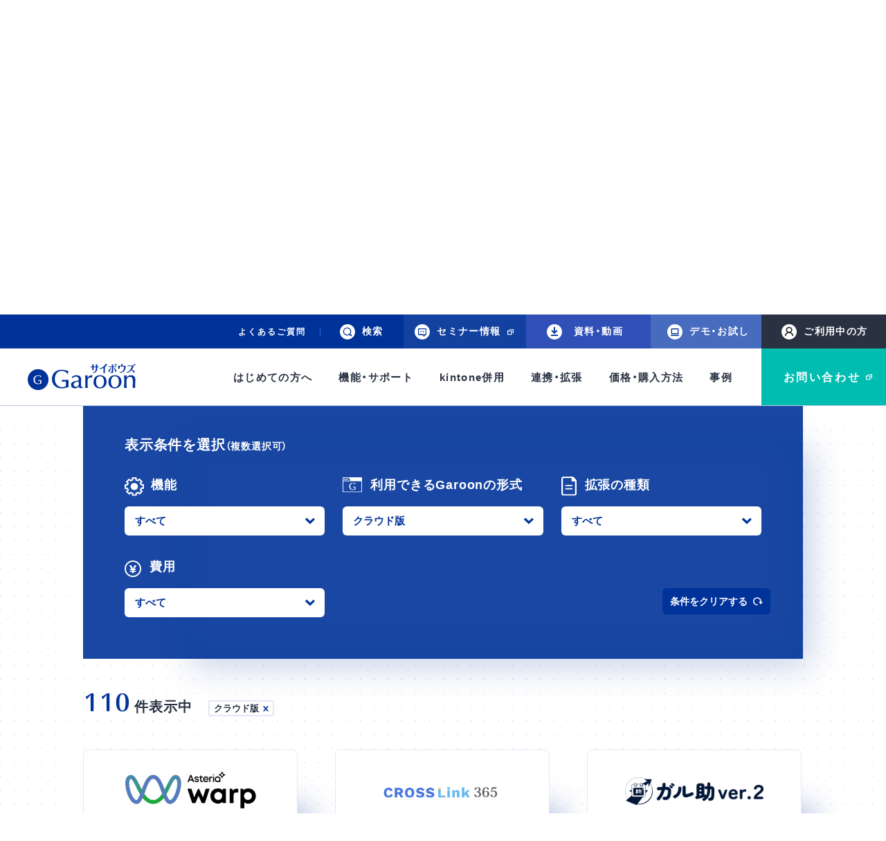

--- FILE ---
content_type: text/html; charset=UTF-8
request_url: https://garoon.cybozu.co.jp/function/expand/search/?garoontype=cloud
body_size: 9050
content:
<!doctype html>
<html lang="ja">
<head>
<!-- Google Tag Manager -->
<script>(function(w,d,s,l,i){w[l]=w[l]||[];w[l].push({'gtm.start':
new Date().getTime(),event:'gtm.js'});var f=d.getElementsByTagName(s)[0],
j=d.createElement(s),dl=l!='dataLayer'?'&l='+l:'';j.async=true;j.src=
'https://www.googletagmanager.com/gtm.js?id='+i+dl;f.parentNode.insertBefore(j,f);
})(window,document,'script','dataLayer','GTM-5N49D3');</script>
<script>(function(w,d,s,l,i){w[l]=w[l]||[];w[l].push({'gtm.start':
new Date().getTime(),event:'gtm.js'});var f=d.getElementsByTagName(s)[0],
j=d.createElement(s),dl=l!='dataLayer'?'&l='+l:'';j.async=true;j.src=
'https://www.googletagmanager.com/gtm.js?id='+i+dl;f.parentNode.insertBefore(j,f);
})(window,document,'script','dataLayer','GTM-NKHJCH');</script>
<script>(function(w,d,s,l,i){w[l]=w[l]||[];w[l].push({'gtm.start':
new Date().getTime(),event:'gtm.js'});var f=d.getElementsByTagName(s)[0],
j=d.createElement(s),dl=l!='dataLayer'?'&l='+l:'';j.async=true;j.src=
'https://www.googletagmanager.com/gtm.js?id='+i+dl;f.parentNode.insertBefore(j,f);
})(window,document,'script','dataLayer','GTM-PW4L527');</script>
<script>(function(w,d,s,l,i){w[l]=w[l]||[];w[l].push({'gtm.start':
  new Date().getTime(),event:'gtm.js'});var f=d.getElementsByTagName(s)[0],
  j=d.createElement(s),dl=l!='dataLayer'?'&l='+l:'';j.async=true;j.src=
  'https://www.googletagmanager.com/gtm.js?id='+i+dl;f.parentNode.insertBefore(j,f);
  })(window,document,'script','dataLayer','GTM-K98FR27D');</script>
<!-- End Google Tag Manager -->

<!-- meta -->
<meta charset="utf-8">
<meta http-equiv="X-UA-Compatible" content="IE=edge">
<title>連携製品・プラグインを探す｜サイボウズ Garoon（ガルーン）</title>
<meta name="description" content="Garoonと合わせて利用できる連携製品やプラグイン、カスタマイズサンプルを探せます。サイボウズ Garoon（ガルーン）は、幅広い世代が使いやすく、現場にも管理職にも浸透するグループウェアです。">
<meta name="viewport" id="viewport" content="width=device-width, initial-scale=1">

<meta name="format-detection" content="telephone=no">
<script>
(function(doc) {
  var ua = navigator.userAgent.toLowerCase();
  if (/ipad/.test(ua) || /android/.test(ua) && !/mobile/.test(ua)) {
    doc.getElementById('viewport').setAttribute('content', 'width=1400');
  } else {
    doc.getElementById('viewport').setAttribute('content', 'width=device-width, initial-scale=1');
  }
}(document));
</script>

<!-- og -->
<meta property="og:title" content="連携製品・プラグインを探す">
<meta property="og:description" content="Garoonには豊富な連携製品があり、APIによる高い拡張性も備えています。">
<meta property="og:type" content="website">
<meta property="og:url" content="https://garoon.cybozu.co.jp/function/expand/search/">
<meta property="og:image" content="https://garoon.cybozu.co.jp/og.png">
<meta property="og:site_name" content="サイボウズ Garoon（ガルーン）">

<!-- twitter card -->
<meta name="twitter:card" content="summary_large_image">
<meta name="twitter:title" content="連携製品・プラグインを探す">
<meta name="twitter:description" content="Garoonには豊富な連携製品があり、APIによる高い拡張性も備えています。">
<meta name="twitter:url" content="https://garoon.cybozu.co.jp/function/expand/search/">
<meta name="twitter:image" content="https://garoon.cybozu.co.jp/twitter_card.png">

<!-- icon -->
<link rel="shortcut icon" href="/favicon.ico">
<link rel="canonical" href="https://garoon.cybozu.co.jp/function/expand/search/">

<script type="text/javascript" src="//typesquare.com/3/tsst/script/ja/typesquare.js?-0EPio940kI%3D&auto_load_font=true" charset="utf-8"></script>
<link rel="stylesheet" href="/assets/css/yakuhanjp.min.css">


<!-- stylesheet -->
<link rel="stylesheet" href="/assets/css/main.css?v=20251112">
<link rel="stylesheet" href="/assets/css/expand.css">

<script>
  document.createElement( "picture" );
</script>
<script src="/assets/js/vendor/picturefill.min.js" async></script>
</head>

<body class="p-expand">

<!-- Google Tag Manager (noscript) -->
<noscript><iframe src="https://www.googletagmanager.com/ns.html?id=GTM-5N49D3"
height="0" width="0" style="display:none;visibility:hidden"></iframe></noscript>
<noscript><iframe src="https://www.googletagmanager.com/ns.html?id=GTM-NKHJCH"
height="0" width="0" style="display:none;visibility:hidden"></iframe></noscript>
<noscript><iframe src="https://www.googletagmanager.com/ns.html?id=GTM-PW4L527"
height="0" width="0" style="display:none;visibility:hidden"></iframe></noscript>
<noscript><iframe src="https://www.googletagmanager.com/ns.html?id=GTM-K98FR27D"
  height="0" width="0" style="display:none;visibility:hidden"></iframe></noscript>
<!-- End Google Tag Manager (noscript) -->

<header class="header _sp">
    <div class="header_inner">
      <p class="header_logo_sm"><a href="/"><img src="/assets/img/common/logo_garoon.svg" alt="Garoon"></a></p>
      <button type="button" class="header_menubtn">
        <span class="header_line"></span>
        <span class="header_line"></span>
        <span class="header_line"></span>
      </button>
    </div>
</header>
<!-- /.header _sp -->

<nav class="menu _sp">
  <div class="menu_inner">
    <div class="menu_list">
      <div class="menu_item _firstLayer accordion_parent">
        <p class="menu_category _firstLayer accordion_btn"><span>はじめての方へ</span></p>
        <div class="menu_list _secondLayer accordion_body">
          <div class="menu_item _secondLayer">
            <p class="menu_category _secondLayer"><a href="/about/">Garoonが選ばれる10の理由</a></p>
          </div>
          <div class="menu_item _secondLayer accordion_parent">
            <p class="menu_category _secondLayer accordion_btn"><span>グループウェアの選び方</span></p>
            <div class="menu_list _thirdLayer accordion_body">
              <div class="menu_item _thirdLayer">
                <p class="menu_category _thirdLayer"><a href="/about/groupware/">グループウェアの選び方</a></p>
              </div>
              <div class="menu_item _thirdLayer">
                <p class="menu_category _thirdLayer"><a href="/about/groupware/ms365_garoon/">Microsoft&nbsp;365とグループウェアの併用</a></p>
              </div>
              <div class="menu_item _thirdLayer">
                <p class="menu_category _thirdLayer"><a href="/about/groupware/cybozu/">組織⾵⼟を変えるサイボウズのグループウェア</a></p>
              </div>
              <div class="menu_item _thirdLayer">
                <p class="menu_category _thirdLayer"><a href="/about/groupware/migration/">移行の進め方</a></p>
              </div>
              <div class="menu_item _thirdLayer">
                <p class="menu_category _thirdLayer"><a href="/about/groupware/migration_notes/">Notesからの移行</a></p>
              </div>
            </div>
          </div>
          <div class="menu_item _secondLayer accordion_parent">
            <p class="menu_category _secondLayer accordion_btn"><span>選べる導入形式</span></p>
            <div class="menu_list _thirdLayer accordion_body">
              <div class="menu_item _thirdLayer">
                <p class="menu_category _thirdLayer"><a href="/about/system/">選べる導入形式</a></p>
              </div>
              <div class="menu_item _thirdLayer">
                <p class="menu_category _thirdLayer"><a href="/about/system/compare_cloud/">クラウド版とパッケージ版の違い</a></p>
              </div>
              <div class="menu_item _thirdLayer">
                <p class="menu_category _thirdLayer"><a href="/about/system/cloud/">クラウド版のメリット</a></p>
              </div>
            </div>
          </div>
          <div class="menu_item _secondLayer accordion_parent">
            <p class="menu_category _secondLayer accordion_btn"><span>サイボウズ OfficeとGaroonの違い</span></p>
            <div class="menu_list _thirdLayer accordion_body">
              <div class="menu_item _thirdLayer">
                <p class="menu_category _thirdLayer"><a href="/about/compare_office/">サイボウズ OfficeとGaroonの違い</a></p>
              </div>
              <div class="menu_item _thirdLayer">
                <p class="menu_category _thirdLayer"><a href="/about/compare_office/migration_office/">クラウド版&nbsp;サイボウズ Officeからの移行</a></p>
              </div>
              <div class="menu_item _thirdLayer">
                <p class="menu_category _thirdLayer"><a href="/about/compare_office/migration_office_package/">パッケージ版&nbsp;サイボウズ Officeからの移行</a></p>
              </div>
            </div>
          </div>
        </div>
      </div>
      <div class="menu_item _firstLayer accordion_parent">
        <p class="menu_category _firstLayer accordion_btn"><span>機能・サポート</span></p>
        <div class="menu_list _secondLayer accordion_body">
          <div class="menu_item _secondLayer accordion_parent">
            <p class="menu_category _secondLayer accordion_btn"><span>ユーザー機能一覧</span></p>
            <div class="menu_list _thirdLayer accordion_body">
              <div class="menu_item _thirdLayer">
                <p class="menu_category _thirdLayer"><a href="/function/">ユーザー機能一覧</a></p>
              </div>
              <div class="menu_item _thirdLayer">
                <p class="menu_category _thirdLayer"><a href="/function/detail/schedule/">スケジュール</a></p>
              </div>
              <div class="menu_item _thirdLayer">
                <p class="menu_category _thirdLayer"><a href="/function/detail/schedule/#reservation">施設予約</a></p>
              </div>
              <div class="menu_item _thirdLayer">
                <p class="menu_category _thirdLayer"><a href="/function/detail/portal/">ポータル</a></p>
              </div>
              <div class="menu_item _thirdLayer">
                <p class="menu_category _thirdLayer"><a href="/function/detail/cabinet/">ファイル管理</a></p>
              </div>
              <div class="menu_item _thirdLayer">
                <p class="menu_category _thirdLayer"><a href="/function/detail/bulletin/">掲⽰板</a></p>
              </div>
              <div class="menu_item _thirdLayer">
                <p class="menu_category _thirdLayer"><a href="/function/detail/workflow/">ワークフロー</a></p>
              </div>
              <div class="menu_item _thirdLayer">
                <p class="menu_category _thirdLayer"><a href="/function/detail/message/">メッセージ</a></p>
              </div>
              <div class="menu_item _thirdLayer">
                <p class="menu_category _thirdLayer"><a href="/function/detail/space/">スペース</a></p>
              </div>
              <div class="menu_item _thirdLayer">
                <p class="menu_category _thirdLayer"><a href="/function/detail/mail/">メール</a></p>
              </div>
              <div class="menu_item _thirdLayer">
                <p class="menu_category _thirdLayer"><a href="/function/mobile_remote/">モバイル</a></p>
              </div>
              <!-- <div class="menu_item _thirdLayer">
                <p class="menu_category _thirdLayer"><a href="/function/mobile_remote/">モバイル（パッケージ版）</a></p>
              </div> -->
              <div class="menu_item _thirdLayer">
                <p class="menu_category _thirdLayer"><a href="/function/detail/global/">グローバル</a></p>
              </div>
              <div class="menu_item _thirdLayer">
                <p class="menu_category _thirdLayer"><a href="/function/detail/useful/">その他の機能</a></p>
              </div>
              <div class="menu_item _thirdLayer">
                <p class="menu_category _thirdLayer"><a href="/function/detail/communication_compare/">メッセージ・掲示板・スペースの違い</a></p>
              </div>
              <div class="menu_item _thirdLayer">
                <p class="menu_category _thirdLayer"><a href="/function/detail/communication/">社内連絡にメールを使わないメリット</a></p>
              </div>
            </div>
          </div>
          
          <div class="menu_item _secondLayer">
            <p class="menu_category _secondLayer"><a href="/function/garoon_ai_labo/">Garoon AIラボ</a></p>
          </div>
          
          <div class="menu_item _secondLayer accordion_parent">
            <p class="menu_category _secondLayer accordion_btn"><span>管理機能</span></p>
            <div class="menu_list _thirdLayer accordion_body">
              <div class="menu_item _thirdLayer">
                <p class="menu_category _thirdLayer"><a href="/function/management/">管理機能</a></p>
              </div>
              <div class="menu_item _thirdLayer">
                <p class="menu_category _thirdLayer"><a href="/function/management/certification/">ユーザー認証（クラウド版）</a></p>
              </div>
              <div class="menu_item _thirdLayer">
                <p class="menu_category _thirdLayer"><a href="/function/management/certification/package.html">ユーザー認証（パッケージ版）</a></p>
              </div>
              <div class="menu_item _thirdLayer">
                <p class="menu_category _thirdLayer"><a href="/function/management/remote_access/">外部アクセス（クラウド版）</a></p>
              </div>
              <div class="menu_item _thirdLayer">
                <p class="menu_category _thirdLayer"><a href="/function/management/remote_access/package.html">外部アクセス（パッケージ版）</a></p>
              </div>
            </div>
          </div>
          <div class="menu_item _secondLayer">
            <p class="menu_category _secondLayer"><a href="/function/support/">Garoon導入後の運用サポート</a></p>
          </div>
          <div class="menu_item _secondLayer accordion_parent">
            <p class="menu_category _secondLayer accordion_btn"><span>動作環境　クラウド版</span></p>
            <div class="menu_list _thirdLayer accordion_body">
              <div class="menu_item _thirdLayer">
                <p class="menu_category _thirdLayer"><a href="/function/environment/cloud/">動作環境　クラウド版</a></p>
              </div>
              <div class="menu_item _thirdLayer">
                <p class="menu_category _thirdLayer"><a href="/function/environment/cloud/security.html">クラウド基盤の安全性</a></p>
              </div>
            </div>
          </div>
          <div class="menu_item _secondLayer">
            <p class="menu_category _secondLayer"><a href="/function/environment/package/">動作環境　パッケージ版</a></p>
          </div>
        </div>
      </div>
      <div class="menu_item _firstLayer accordion_parent">
        <p class="menu_category _firstLayer accordion_btn"><span>kintone併用</span></p>
        <div class="menu_list _secondLayer accordion_body">
          <div class="menu_item _secondLayer">
            <p class="menu_category _secondLayer"><a href="/kintone/">kintoneとGaroon&nbsp;<br>一緒に使うとさらに便利に</a></p>
          </div>
          <div class="menu_item _secondLayer">
            <p class="menu_category _secondLayer"><a href="/kintone/compare_garoon/">kintoneとGaroonの違い</a></p>
          </div>
          <div class="menu_item _secondLayer">
            <p class="menu_category _secondLayer"><a href="/kintone/expand/">kintoneとGaroonの連携機能</a></p>
          </div>
        </div>
      </div>
      <div class="menu_item _firstLayer accordion_parent">
        <p class="menu_category _firstLayer accordion_btn"><span>連携・拡張</span></p>
        <div class="menu_list _secondLayer accordion_body">
          <div class="menu_item _secondLayer">
            <p class="menu_category _secondLayer"><a href="/function/expand/">社内システムをつなぐGaroon</a></p>
          </div>
          <div class="menu_item _secondLayer accordion_parent">
            <p class="menu_category _secondLayer accordion_btn"><span>連携製品・プラグインを探す</span></p>
            <div class="menu_list _thirdLayer accordion_body">
              <div class="menu_item _thirdLayer">
                <p class="menu_category _thirdLayer"><a href="/function/expand/search/">連携製品・プラグインを探す</a></p>
              </div>
              <div class="menu_item _thirdLayer">
                <p class="menu_category _thirdLayer"><a href="/kintone/expand/">kintone連携</a></p>
              </div>
              <div class="menu_item _thirdLayer">
                <p class="menu_category _thirdLayer"><a href="/mtcontents/expand/alignment/ms365.html">Microsoft&nbsp;365連携</a></p>
              </div>
              <div class="menu_item _thirdLayer">
                <p class="menu_category _thirdLayer"><a href="/mtcontents/expand/alignment/webmeeting.html">Web会議連携</a></p>
              </div>
              <div class="menu_item _thirdLayer">
                <p class="menu_category _thirdLayer"><a href="/mtcontents/expand/alignment/chat.html">チャット連携</a></p>
              </div>
            </div>
          </div>
        </div>
      </div>
      <div class="menu_item _firstLayer accordion_parent">
        <p class="menu_category _firstLayer accordion_btn"><span>価格・購入方法</span></p>
        <div class="menu_list _secondLayer accordion_body">
          <div class="menu_item _secondLayer">
            <p class="menu_category _secondLayer"><a href="/price/" class="c-no_border">クラウド版 価格・購⼊⽅法</a></p>
          </div>
          <div class="menu_item _secondLayer accordion_parent">
            <p class="menu_category _secondLayer accordion_btn"><span>パッケージ版 価格・購⼊⽅法</span></p>
            <div class="menu_list _thirdLayer accordion_body">
              <div class="menu_item _thirdLayer">
                <p class="menu_category _thirdLayer"><a href="/price/package/">パッケージ版 価格・購⼊⽅法</a></p>
              </div>
              <div class="menu_item _thirdLayer">
                <p class="menu_category _thirdLayer"><a href="/price/package/">新規契約のお客様向け価格表</a></p>
              </div>
              <div class="menu_item _thirdLayer">
                <p class="menu_category _thirdLayer"><a href="/price/package/user.html">契約中のお客様向け価格表</a></p>
              </div>
            </div>
          </div>
        </div>
      </div>
      <div class="menu_item _firstLayer">
        <p class="menu_category _firstLayer"><a href="/cases/">事例</a></p>
      </div>
      <div class="menu_item _firstLayer accordion_parent">
        <p class="menu_category _firstLayer accordion_btn"><span>ご利用中の方</span></p>
        <div class="menu_list _secondLayer accordion_body">

          <div class="menu_item _secondLayer accordion_parent">
            <p class="menu_category _secondLayer accordion_btn"><span>ご利用中の方</span></p>
            <div class="menu_list _thirdLayer accordion_body">
              <div class="menu_item _thirdLayer">
                <p class="menu_category _thirdLayer"><a href="/support/">ご利用中の方</a></p>
              </div>
              <div class="menu_item _thirdLayer">
                <p class="menu_category _thirdLayer"><a href="/lp/seminar/newlist/#users" class="win" rel="noopener" target="_blank">ご利用中の方向けセミナー</a></p>
              </div>
              <!-- <div class="menu_item _thirdLayer">
                <p class="menu_category _thirdLayer"><a href="/lp/portal-gallery/" class="win" rel="noopener" target="_blank">ポータルギャラリー</a></p>
              </div> -->
              <div class="menu_item _thirdLayer">
                <p class="menu_category _thirdLayer"><a href="/support/garoon_template/">テンプレート</a></p>
              </div>
              <div class="menu_item _thirdLayer">
                <p class="menu_category _thirdLayer"><a href="https://enterprise.cybozu.co.jp/" class="win" rel="noopener" target="_blank">活用ブログ</a></p>
              </div>
              <div class="menu_item _thirdLayer">
                <p class="menu_category _thirdLayer"><a href="https://cybozu.dev/ja/" class="win" rel="noopener" target="_blank">開発者コミュニティ</a></p>
              </div>
            </div>
          </div>

          <div class="menu_item _secondLayer accordion_parent">
            <p class="menu_category _secondLayer accordion_btn"><span>クラウド版をご利用中の⽅</span></p>
            <div class="menu_list _thirdLayer accordion_body">
              <div class="menu_item _thirdLayer">
                <p class="menu_category _thirdLayer"><a href="/support/cloud/">クラウド版をご利用中の⽅</a></p>
              </div>
              <div class="menu_item _thirdLayer">
                <p class="menu_category _thirdLayer"><a href="https://www.cybozu.com/jp/login/" class="win" rel="noopener" target="_blank">ログイン</a></p>
              </div>
              <div class="menu_item _thirdLayer">
                <p class="menu_category _thirdLayer"><a href="https://jp.cybozu.help/g/ja/" class="win" rel="noopener" target="_blank">クラウド版ヘルプ</a></p>
              </div>
              <div class="menu_item _thirdLayer">
                <p class="menu_category _thirdLayer"><a href="/support/cloud/update/">アップデート・更新情報</a></p>
              </div>
              <div class="menu_item _thirdLayer">
                <p class="menu_category _thirdLayer"><a href="/support/cloud/logreport/">ログ解析レポート</a></p>
              </div>
              <div class="menu_item _thirdLayer">
                <p class="menu_category _thirdLayer"><a href="/lp/portal-gallery/" class="win" rel="noopener" target="_blank">ポータルギャラリー</a></p>
              </div>
            </div>
          </div>

          <div class="menu_item _secondLayer accordion_parent">
            <p class="menu_category _secondLayer accordion_btn"><span>パッケージ版をご利用中の⽅</span></p>
            <div class="menu_list _thirdLayer accordion_body">
              <div class="menu_item _thirdLayer">
                <p class="menu_category _thirdLayer"><a href="/support/package/">パッケージ版をご利用中の⽅</a></p>
              </div>
              <div class="menu_item _thirdLayer">
                <p class="menu_category _thirdLayer"><a href="/support/package/download/">製品プログラム</a></p>
              </div>
              <div class="menu_item _thirdLayer">
                <p class="menu_category _thirdLayer"><a href="https://jp.cybozu.help/g6/ja/" class="win" rel="noopener" target="_blank">パッケージ版ヘルプ</a></p>
              </div>
              <div class="menu_item _thirdLayer">
                <p class="menu_category _thirdLayer"><a href="/support/package/update/">アップデート・更新情報</a></p>
              </div>
              <div class="menu_item _thirdLayer">
                <p class="menu_category _thirdLayer"><a href="/support/package/eol/">Garoon 5サポート終了について</a></p>
              </div>
              <div class="menu_item _thirdLayer">
                <p class="menu_category _thirdLayer"><a href="/support/package/upgrade/">バージョンアップ</a></p>
              </div>
              <div class="menu_item _thirdLayer">
                <p class="menu_category _thirdLayer"><a href="/support/package/migration/">クラウド版への移行</a></p>
              </div>
            </div>
          </div>
        </div>
      </div>
      <div class="menu_contact">
        <a href="https://pg.cybozu.co.jp/garoon-contact-us.html" target="_blank" rel="noopener" class="js-addparam"><span class="icon_win _white_inq">お問い合わせ</span></a>
      </div>
      <div class="menu_links">
        <p class="menu_link menu_link_seminar"><a href="/lp/seminar/newlist/" target="_blank" rel="noopener"><span class="menu_link_icon"><img src="/assets/img/common/icon_seminar.svg" alt=""></span><span class="icon_win _white">セミナー情報</span></a></p>
        <p class="menu_link menu_link_download"><a href="/contents/"><span class="menu_link_icon"><img src="/assets/img/common/icon_download_white_circle.svg" alt=""></span>資料・動画</a></p>
        <p class="menu_link menu_link_demo"><a href="/trial/"><span class="menu_link_icon"><img src="/assets/img/common/icon_demo.svg" alt=""></span>デモ・お試し</a></p>
        <p class="menu_link menu_link_faq"><a href="/faq/">よくあるご質問</a></p>
      </div>

      <!-- 検索エリア スマホ -->
      <div class="menu_search">
        <form class="menu_searcharea is-active" action="/searchresult.html">
          <div class="menu_search">
            <input class="menu_search_input" type="search" name="q" placeholder="キーワードを入力">
            <span class="search_logo font_en">Enhanced by Google</span>
          </div>
          <div class="menu_search_submit_wrap">
            <button type="submit" class="menu_search_submit"><img src="/assets/img/common/icon_search_white.svg" alt=""></button>
          </div>
        </form>
      </div>
    </div>
  </div>
</nav>

<header class="header _pc">
  <nav class="header_nav">
    <div class="header_subnav">
      <div class="header_subnav_list">
        <div class="header_subnav_item _faq">
          <a href="/faq/">よくあるご質問</a>
        </div>

        <!-- 検索エリア PC -->
        <div class="header_subnav_item _search">
          <button type="button" class="header_subnav_search"><span class="icon"><img src="/assets/img/common/icon_search_round.svg" alt=""></span>検索</button>
          <div class="header_subnav_menu">
            <div class="header_subnav_menu_inner">
              <div class="header_subnav_form_wrap">
                <form class="header_subnav_form" action="/searchresult.html">
                  <div class="header_subnav_label">
                    <input type="search" name="q" placeholder="キーワードを入力してください">
                    <span class="search_logo font_en">Enhanced by Google</span>
                    <button type="submit" class="header_subnav_form_submit"><img src="/assets/img/common/icon_search_white.svg" alt=""></button>
                  </div>
                  <button type="button" class="header_subnav_form_close"><img src="/assets/img/common/btn_close.png" alt=""></button>
                </form>
              </div>
            </div>
          </div>
          <div class="header_subnav_menu_bg">
            <div class="header_subnav_menu_bg_inner"></div>
          </div>
        </div>

        <div class="header_subnav_item _seminar">
          <a href="/lp/seminar/newlist/" target="_blank" rel="noopener"><span class="icon"><img src="/assets/img/common/header_icon_seminar_lg.svg" alt=""></span><span class="icon_win _white">セミナー情報</span></a>
        </div>
        <div class="header_subnav_item _download">
          <a href="/contents/"><span class="icon"><img src="/assets/img/common/header_icon_download_lg.svg" alt=""></span>資料・動画</a>
        </div>
        <div class="header_subnav_item _demo">
          <a href="/trial/"><span class="icon"><img src="/assets/img/common/header_icon_demo_lg.svg" alt=""></span>デモ・お試し</a>
        </div>
        <div class="header_subnav_item _user header_menu_trigger">
          <button type="button" class="header_menu_btn"><span class="icon"><img src="/assets/img/common/header_icon_user_lg.svg" alt=""></span>ご利用中の方</button>
          <div class="header_menu">
            <div class="header_menu_inner">
              <div class="header_menuSub">
                <div class="header_menuSub_inner">
                  <div class="header_menuSub_list">
                    <p class="header_menuSub_category">
                        <a href="/support/">ご利用中の方</a>
                      </p>
                    <div class="header_menuSub_child">
                      <div class="header_menuSub_childLink"><a href="/lp/seminar/newlist/#users" class="win" rel="noopener" target="_blank">ご利用中の方向けセミナー</a></div>
                    </div>
                    <div class="header_menuSub_child">
                      <div class="header_menuSub_childLink"><a href="/support/garoon_template/">テンプレート</a></div>
                    </div>
                    <div class="header_menuSub_child">
                      <div class="header_menuSub_childLink"><a href="https://enterprise.cybozu.co.jp/" class="win" rel="noopener" target="_blank">活用ブログ</a></div>
                    </div>
                    <div class="header_menuSub_child">
                      <div class="header_menuSub_childLink"><a href="https://cybozu.dev/ja/" class="win" rel="noopener" target="_blank">開発者コミュニティ</a></div>
                    </div>
                  </div>
                  <div class="header_menuSub_list">
                    <p class="header_menuSub_category">
                        <a href="/support/cloud/">クラウド版をご利用中の⽅</a>
                      </p>
                    <div class="header_menuSub_child">
                      <div class="header_menuSub_childLink"><a href="https://www.cybozu.com/jp/login/" class="win" rel="noopener" target="_blank">ログイン</a></div>
                    </div>
                    <div class="header_menuSub_child">
                      <div class="header_menuSub_childLink"><a href="https://jp.cybozu.help/g/ja/" class="win" rel="noopener" target="_blank">クラウド版ヘルプ</a></div>
                    </div>
                    <div class="header_menuSub_child">
                      <div class="header_menuSub_childLink"><a href="/support/cloud/update/">アップデート・更新情報</a></div>
                    </div>
                    <div class="header_menuSub_child">
                      <div class="header_menuSub_childLink"><a href="/support/cloud/logreport/">ログ解析レポート</a></div>
                    </div>
                    <div class="header_menuSub_child">
                      <div class="header_menuSub_childLink"><a href="/lp/portal-gallery/" class="win" rel="noopener" target="_blank">ポータルギャラリー</a></div>
                    </div>
                  </div>
                  <div class="header_menuSub_list">
                    <p class="header_menuSub_category">
                        <a href="/support/package/">パッケージ版をご利用中の⽅</a>
                      </p>
                    <div class="header_menuSub_child">
                      <div class="header_menuSub_childLink"><a href="/support/package/download/">製品プログラム</a></div>
                    </div>
                    <div class="header_menuSub_child">
                      <div class="header_menuSub_childLink"><a href="https://jp.cybozu.help/g6/ja/" class="win" rel="noopener" target="_blank">パッケージ版ヘルプ</a></div>
                    </div>
                    <div class="header_menuSub_child">
                      <div class="header_menuSub_childLink"><a href="/support/package/update/">アップデート・更新情報</a></div>
                    </div>
                    <div class="header_menuSub_child">
                      <div class="header_menuSub_childLink"><a href="/support/package/eol/">Garoon 5サポート終了について</a></div>
                    </div>
                    <div class="header_menuSub_child">
                      <div class="header_menuSub_childLink"><a href="/support/package/upgrade/">バージョンアップ</a></div>
                    </div>
                    <div class="header_menuSub_child">
                      <div class="header_menuSub_childLink"><a href="/support/package/migration/">クラウド版への移行</a></div>
                    </div>
                  </div>
                </div>
              </div>
            </div>
          </div>
          <div class="header_subnav_bg"></div>
        </div>
      </div>

    </div>
    <div class="header_main">
      <p class="header_logo_lg"><a href="/"><img src="/assets/img/common/logo_garoon.svg" alt="Garoon"></a></p>
      <div class="header_mainnav">
        <div class="header_mainnav_list">
          <div class="header_mainnav_item header_menu_trigger _about">
            <button type="button" class="header_menu_btn"><span class="header_mainnav_txt">はじめての方へ</span></button>
            <div class="header_menu">
              
              <div class="js-header_scrollBox_wrapper">
                <div class="header_menu_inner js-header_scrollBox">
                  <div class="header_menuSub_scroll_wrapper">
                    <div class="header_menuSub_scroll_track"></div>
                    <div class="header_menuSub_scroll_bar"></div>
                  </div>
                  <div class="header_menuMain">
                    <p class="txt"><span>はじめての方へ</span></p>
                  </div>
                  <div class="header_menuSub">
                    <div class="header_menuSub_inner _mainMenu">
                      <div class="header_menuSub_list">
                        <p class="header_menuSub_category">
                          <a href="/about/">Garoonが選ばれる10の理由</a>
                        </p>
                        <p class="header_menuSub_category">
                          <a href="/about/groupware/">グループウェアの選び方</a>
                        </p>
                        <div class="header_menuSub_child">
                          <div class="header_menuSub_childLink"><a href="/about/groupware/ms365_garoon/">Microsoft&nbsp;365とグループウェアの併用</a></div>
                        </div>
                        <div class="header_menuSub_child">
                          <div class="header_menuSub_childLink"><a href="/about/groupware/cybozu/">組織⾵⼟を変えるサイボウズのグループウェア</a></div>
                        </div>
                        <div class="header_menuSub_child">
                          <div class="header_menuSub_childLink"><a href="/about/groupware/migration/">移行の進め方</a></div>
                        </div>
                        <div class="header_menuSub_child">
                          <div class="header_menuSub_childLink"><a href="/about/groupware/migration_notes/">Notesからの移行</a></div>
                        </div>
                      </div>
                      <div class="header_menuSub_list">
                        <p class="header_menuSub_category">
                          <a href="/about/system/">選べる導入形式</a>
                        </p>
                        <div class="header_menuSub_child">
                          <div class="header_menuSub_childLink"><a href="/about/system/compare_cloud/">クラウド版とパッケージ版の違い</a></div>
                        </div>
                        <div class="header_menuSub_child">
                          <div class="header_menuSub_childLink"><a href="/about/system/cloud/">クラウド版のメリット</a></div>
                        </div>
                        <p class="header_menuSub_category">
                          <a href="/about/compare_office/">サイボウズ OfficeとGaroonの違い</a>
                        </p>
                        <div class="header_menuSub_child">
                          <div class="header_menuSub_childLink"><a href="/about/compare_office/migration_office/">クラウド版&nbsp;サイボウズ Officeからの移行</a></div>
                        </div>
                        <div class="header_menuSub_child">
                          <div class="header_menuSub_childLink"><a href="/about/compare_office/migration_office_package/">パッケージ版&nbsp;サイボウズ Officeからの移行</a></div>
                        </div>
                      </div>
                    </div>
                  </div>
                </div>
              </div>
              
            </div>
          </div>

          <div class="header_mainnav_item header_menu_trigger _function">
            <button type="button" class="header_menu_btn"><span class="header_mainnav_txt">機能・サポート</span></button>
            <div class="header_menu">
              
              <div class="js-header_scrollBox_wrapper">
                <div class="header_menu_inner js-header_scrollBox">
                  <div class="header_menuSub_scroll_wrapper">
                    <div class="header_menuSub_scroll_track"></div>
                    <div class="header_menuSub_scroll_bar"></div>
                  </div>
                  <div class="header_menuMain">
                    <p class="txt"><span>機能・サポート</span></p>
                  </div>
                  <div class="header_menuSub">
                    <div class="header_menuSub_inner _mainMenu">
                      <div class="header_menuSub_list">
                        <p class="header_menuSub_category">
                            <a href="/function/">ユーザー機能一覧</a>
                          </p>
                        <div class="header_menuSub_child">
                          <div class="header_menuSub_childLink"><a href="/function/detail/schedule/">スケジュール</a></div>
                          <div class="header_menuSub_childLink"><a href="/function/detail/schedule/#reservation">施設予約</a></div>
                          <div class="header_menuSub_childLink"><a href="/function/detail/portal/">ポータル</a></div>
                          <div class="header_menuSub_childLink"><a href="/function/detail/cabinet/">ファイル管理</a></div>
                          <div class="header_menuSub_childLink"><a href="/function/detail/bulletin/">掲示板</a></div>
                          <div class="header_menuSub_childLink"><a href="/function/detail/workflow/">ワークフロー</a></div>
                          <div class="header_menuSub_childLink"><a href="/function/detail/message/">メッセージ</a></div>
                          <div class="header_menuSub_childLink"><a href="/function/detail/space/">スペース</a></div>
                          <div class="header_menuSub_childLink"><a href="/function/detail/mail/">メール</a></div>
                          <div class="header_menuSub_childLink"><a href="/function/mobile_remote/">モバイル</a></div>
                          <div class="header_menuSub_childLink"><a href="/function/detail/global/">グローバル</a></div>
                          <div class="header_menuSub_childLink"><a href="/function/detail/useful/">その他の機能</a></div>
                          <div class="header_menuSub_childLink _full"><a href="/function/detail/communication_compare/">メッセージ・掲示板・スペースの違い</a></div>
                          <div class="header_menuSub_childLink _full"><a href="/function/detail/communication/">社内連絡にメールを使わないメリット</a></div>
                        </div>
                      </div>
                      <div class="header_menuSub_list">
                        <p class="header_menuSub_category">
                            <a href="/function/management/">管理機能</a>
                          </p>
                        <div class="header_menuSub_child">
                          <div class="header_menuSub_childLink"><a href="/function/management/certification/">ユーザー認証<span>（クラウド版）</span></a></div>
                          <div class="header_menuSub_childLink"><a href="/function/management/certification/package.html">ユーザー認証<span>（パッケージ版）</span></a></div>
                          <div class="header_menuSub_childLink"><a href="/function/management/remote_access/">外部アクセス<span>（クラウド版）</span></a></div>
                          <div class="header_menuSub_childLink"><a href="/function/management/remote_access/package.html">外部アクセス<span>（パッケージ版）</span></a></div>
                        </div>
                        <p class="header_menuSub_category">
                          <a href="/function/garoon_ai_labo/">Garoon AIラボ</a>
                        </p>
                        <p class="header_menuSub_category">
                            <a href="/function/support/">Garoon導入後の運用サポート</a>
                          </p>
                        <p class="header_menuSub_category">
                            <a href="/function/environment/cloud/">動作環境　クラウド版</a>
                          </p>
                        <div class="header_menuSub_child">
                          <div class="header_menuSub_childLink _full"><a href="/function/environment/cloud/security.html">クラウド基盤の安全性</a></div>
                        </div>
                        <p class="header_menuSub_category">
                            <a href="/function/environment/package/">動作環境　パッケージ版</a>
                          </p>
                      </div>
                    </div>
                  </div>
                </div>
              </div>
              
            </div>
          </div>

          <div class="header_mainnav_item header_menu_trigger _kintone">
            <button type="button" class="header_menu_btn"><span class="header_mainnav_txt">kintone併用</span></button>
            <div class="header_menu">
              
              <div class="js-header_scrollBox_wrapper">
                <div class="header_menu_inner js-header_scrollBox">
                  <div class="header_menuSub_scroll_wrapper">
                    <div class="header_menuSub_scroll_track"></div>
                    <div class="header_menuSub_scroll_bar"></div>
                  </div>
                  <div class="header_menuMain">
                    <p class="txt"><span>kintone併用</span></p>
                  </div>
                  <div class="header_menuSub">
                    <div class="header_menuSub_inner _mainMenu">
                      <div class="header_menuSub_list">
                        <p class="header_menuSub_category">
                            <a href="/kintone/">kintoneとGaroon&nbsp;一緒に使うとさらに便利に</a>
                          </p>
                      </div>
                      <div class="header_menuSub_list">
                        <p class="header_menuSub_category">
                            <a href="/kintone/compare_garoon/">kintoneとGaroonの違い</a>
                          </p>
                        <p class="header_menuSub_category">
                            <a href="/kintone/expand/">kintoneとGaroonの連携機能</a>
                          </p>
                      </div>
                    </div>
                  </div>
                </div>
              </div>
              
            </div>
          </div>

          <div class="header_mainnav_item header_menu_trigger _expand">
            <button type="button" class="header_menu_btn"><span class="header_mainnav_txt">連携・拡張</span></button>
            <div class="header_menu">
              
              <div class="js-header_scrollBox_wrapper">
                <div class="header_menu_inner js-header_scrollBox">
                  <div class="header_menuSub_scroll_wrapper">
                    <div class="header_menuSub_scroll_track"></div>
                    <div class="header_menuSub_scroll_bar"></div>
                  </div>
                  <div class="header_menuMain">
                    <p class="txt"><span>連携・拡張</span></p>
                  </div>
                  <div class="header_menuSub">
                    <div class="header_menuSub_inner _mainMenu">
                      <div class="header_menuSub_list">
                        <p class="header_menuSub_category">
                          <a href="/function/expand/">社内システムをつなぐGaroon</a>
                        </p>
                      </div>
                      <div class="header_menuSub_list">
                        <p class="header_menuSub_category">
                          <a href="/function/expand/search/">連携製品・プラグインを探す</a>
                        </p>
                        <div class="header_menuSub_child">
                          <div class="header_menuSub_childLink"><a href="/kintone/expand/">kintone連携</a></div>
                          <div class="header_menuSub_childLink"><a href="/mtcontents/expand/alignment/ms365.html">Microsoft&nbsp;365連携</a></div>
                          <div class="header_menuSub_childLink"><a href="/mtcontents/expand/alignment/webmeeting.html">Web会議連携</a></div>
                          <div class="header_menuSub_childLink"><a href="/mtcontents/expand/alignment/chat.html">チャット連携</a></div>
                        </div>
                      </div>
                    </div>
                  </div>
                </div>
              </div>
              
            </div>
          </div>
          <div class="header_mainnav_item header_menu_trigger _price">
            <button type="button" class="header_menu_btn"><span class="header_mainnav_txt">価格・購入方法</span></button>
            <div class="header_menu">
              
              <div class="js-header_scrollBox_wrapper">
                <div class="header_menu_inner js-header_scrollBox">
                  <div class="header_menuSub_scroll_wrapper">
                    <div class="header_menuSub_scroll_track"></div>
                    <div class="header_menuSub_scroll_bar"></div>
                  </div>
                  <div class="header_menuMain">
                    <p class="txt"><span>価格・購⼊⽅法</span></p>
                  </div>
                  <div class="header_menuSub">
                    <div class="header_menuSub_inner _mainMenu">
                      <div class="header_menuSub_list">
                        <p class="header_menuSub_category">
                            <a href="/price/">クラウド版 価格・購⼊⽅法</a>
                          </p>
                      </div>
                      <div class="header_menuSub_list">
                        <p class="header_menuSub_category">
                            <a href="/price/package/">パッケージ版 価格・購⼊⽅法</a>
                          </p>
                        <div class="header_menuSub_child">
                          <div class="header_menuSub_childLink"><a href="/price/package/">新規契約のお客様向け価格表</a></div>
                        </div>
                        <div class="header_menuSub_child">
                          <div class="header_menuSub_childLink"><a href="/price/package/user.html">契約中のお客様向け価格表</a></div>
                        </div>
                      </div>
                    </div>
                  </div>
                </div>
              </div>
              
            </div>
          </div>
          <div class="header_mainnav_item _cases">
            <a href="/cases/"><span class="header_mainnav_txt">事例</span></a>
          </div>
        </div>
        <div class="header_mainnav_contact">
          <a href="https://pg.cybozu.co.jp/garoon-contact-us.html" target="_blank" rel="noopener" class="js-addparam icon_win _white_inq">お問い合わせ</a>
        </div>
      </div>
    </div>
  </nav>
</header>
<div class="header_menu_bg"></div>
<!-- /.header _pc -->

<main id="app">
  <section class="mv">
    <div class="mv_bg"></div>
    <div class="section_inner">
      <div class="mv_txts">
        <h1 class="c-heading_01">
          <span class="heading_txt">連携製品・<br class="u-hidden-md u-hidden-lg">プラグインを探す</span>
        </h1>
        <div class="mv_img"><img src="/assets/img/function/expand/index/mv_illust_01.svg" alt=""></div>
        <p class="mv_txt">Garoonと合わせて利用できる<strong class="marker">連携製品</strong>や<strong class="marker">プラグイン</strong>、<br class="u-hidden-sm">
        <strong class="marker">カスタマイズサンプル</strong>を探せます</p>
      </div>
    </div>
  </section>

  <section class="search">
    <p class="search_lead">※複数のプラグインを使用する場合は競合する可能性があります。<br>十分に検証を行った後に本運用を開始してください。</p>
    <div class="searchArea">
      <div class="searchArea_02">
        <div class="search_contents">

          <!-- 連携製品 -->
          <div class="search_content _product">
            <div class="search_condition card_shadow">
              <p class="search_condition_h">表示条件を選択<small>（複数選択可）</small></p>
              <div class="search_condition_category">
                <div class="category _function">
                  <p class="category_h"><span class="icon"><img src="/assets/img/function/expand/index/icon_function.svg" alt=""></span>機能</p>
                  <p class="selecter">
                    <select v-model="selectedFilter.feature" v-on:change="addParam">
                      <option value="init">すべて</option>
                      <option v-for="(item, index) in feature.itemName" :value="feature.item[index]" :key="index">{{ item }}</option>
                    </select>
                  </p>
                </div>
                <div class="category _format">
                  <p class="category_h"><span class="icon"><img src="/assets/img/function/expand/index/icon_format.svg" alt=""></span>利用できるGaroonの形式</p>
                  <p class="selecter">
                    <select v-model="selectedFilter.garoonType" v-on:change="addParam">
                      <option value="init">すべて</option>
                      <option v-for="(item, index) in garoonType.itemName" :value="garoonType.item[index]" :key="index">{{ item }}</option>
                    </select>
                  </p>
                </div>
                <div class="category _type">
                  <p class="category_h"><span class="icon"><img src="/assets/img/function/expand/index/icon_type.svg" alt=""></span>拡張の種類</p>
                  <p class="selecter">
                    <select v-model="selectedFilter.expansionType" v-on:change="addParam">
                      <option value="init">すべて</option>
                      <option v-for="(item, index) in expansionType.itemName" :value="expansionType.item[index]" :key="index">{{ item }}</option>
                    </select>
                  </p>
                </div>
                <div class="category _cost">
                  <p class="category_h"><span class="icon"><img src="/assets/img/function/expand/index/icon_cost.svg" alt=""></span>費用</p>
                  <p class="selecter">
                    <select v-model="selectedFilter.cost" v-on:change="addParam">
                      <option value="init">すべて</option>
                      <option v-for="(item, index) in cost.itemName" :value="cost.item[index]" :key="index">{{ item }}</option>
                    </select>
                  </p>
                </div>
                <div class="category _reset">
                  <button type="reset" v-on:click="onClickAllReset"><span class="icon">条件をクリアする</span></button>
                </div>
              </div>
            </div>
            <div class="search_result">
              <div class="section_inner _md">
                <p class="search_number"><span class="font_en">{{ filteredPostsLength }}</span>件表示中</p>
                <div class="search_tags">
                  <template v-for="(item, index) in searchSelectedFilterVal" >
                    <button v-show="item !== undefined" type="button" class="search_tag" :key="index" v-on:click="onClickCategoryReset(index)"><span>{{ item }}</span></button>
                  </template>
                </div>
                <div class="c-card _custom">
                  <ul class="c-card_list">
                    <li v-for="(item, index) in filteredPosts" :key="index" class="c-card_item c-shadow_card _panel">
                      <a :href="item.url" v-bind="[item.blank === 'true' ? {target:'_blank',rel:'noopener'} : '']">
                        <p class="c-card_item_img">
                          <img v-if="item.thumbnail !== ''" :src="item.thumbnail" alt="">
                          <img v-else-if="item.thumbnail == '' && item.expansionType[0] === 'alignment'" class="noimg" src="/assets/img/common/thumb_noImg_alignment.png" alt="ALIGNMENT">
                          <img v-else-if="item.thumbnail == '' && item.expansionType[0] === 'customize'" class="noimg" src="/assets/img/common/thumb_noImg_customize.png" alt="CUSTOMIZE">
                          <img v-else src="/assets/img/common/thumb_noImg_expand.png" class="noimg" alt="NO IMAGE">
                        </p>
                        <div class="c-card_item_txts">
                          <p class="c-card_item_h">{{ item.title }}</p>
                          <p class="c-card_item_txt">{{ item.leadtext }}</p>
                          <div class="c-card_item_offer" v-if="item.company.length">提供：{{ item.company }}</div>
                          <div class="c-tags">
                            <p v-for="(tag, index) in item.tags" :key="index" class="c-tag">{{ tag }}</p>
                          </div>
                        </div>
                      </a>
                    </li>
                  </ul>
                  <div class="search_result_btns">
                    <p class="search_result_more">
                      <button type="button" class="c-more_btn" v-if="visibleCardMaxLength === 9" v-on:click="onClickMoreButton"><span>連携製品をもっと見る</span></button>
                    </p>
                  </div>
                </div>
                <p class="combination_note">このページにサービスを掲載したい場合は<a href="/function/expand/guidelines.html">Garoon 連携サービス掲載基準</a>をご覧ください。</p>
              </div>
            </div>
          </div>
        </div>
      </div>
    </div>
  </section>
  <!-- /.search -->

  <section class="develop">
    <div class="section_inner _md">
      <h2 class="develop_h c-heading_02">
        <span class="heading_txt icon_heading_02"><em class="c-block">自社の業務にあわせて</em>開発する</span>
      </h2>
      <div class="card_develop">
        <ul class="card_list">
          <li class="card_item c-shadow_dark _panel">
            <a href="https://cybozudev.zendesk.com/hc/ja" rel="noopener" target="_blank" class="win">
              <p class="card_item_img"><img src="/assets/img/function/expand/index/develop_illust_01.svg" alt=""></p>
              <div class="card_item_txts">
                <p class="card_item_h"><strong class="marker">開発者コミュニティ</strong><br>を活用する</p>
                <p class="card_item_txt">Cybozu developer networkでは、GaroonのAPIドキュメントや無償のサンプルコードなどカスタマイズに必要な情報を掲載しています</p>
              </div>
            </a>
          </li>
          <li class="card_item c-shadow_dark _panel">
            <a href="https://partner.cybozu.co.jp/search/?product=garoon&garoonType=未定&garoonMenu=販売・営業提案&garoonMenu=開発・構築&list=1" rel="noopener" target="_blank" class="win">
              <p class="card_item_img"><img src="/assets/img/function/expand/index/develop_illust_02.svg" alt=""></p>
              <div class="card_item_txts">
                <p class="card_item_h"><strong class="marker">開発・販売パートナー</strong><br>を探す</p>
                <p class="card_item_txt">連携製品の利用やGaroonのカスタマイズについて、Garoonの提案経験が豊富なサイボウズ オフィシャルパートナーにご相談いただけます</p>
              </div>
            </a>
          </li>
        </ul>
      </div>
    </div>
  </section>
  <!-- /.develop -->

  <div id="cta_area"></div>
  <!-- /.cta -->


<div class="c-breadcrumb u-hidden-sm">
  <div class="section_inner _lg">
    <ul class="c-breadcrumb_list">
      <li class="c-breadcrumb_item"><a href="/">トップ</a></li>
      <li class="c-breadcrumb_item"><a href="/function/">連携・拡張</a></li>
      <li class="c-breadcrumb_item"><span>連携製品・プラグインを探す</span></li>
    </ul>
  </div>
</div>
<!-- /.breadcrumb -->

</main>

<!-- footer -->
<footer class="footer">
  <div class="footer_heading">
    <div class="footer_inner">
      <p class="footer_logo"><a href="/"><img src="/assets/img/common/footer_logo.svg" alt="Garoon by サイボウズ"></a></p>
      <div class="footer_socialbtns">
        <p class="footer_socialbtn _facebook"><a href="https://www.facebook.com/cybozugaroon/" rel="noopener" target="_blank"><img src="/assets/img/common/footer_btn_facebook.svg" alt=""></a></p>
        <p class="footer_socialbtn _twitter"><a href="https://twitter.com/cybozu_garoon" rel="noopener" target="_blank"><img src="/assets/img/common/footer_btn_x.svg" alt=""></a></p>
      </div>
    </div>
  </div>
  <div class="footer_section footer_section_01">
    <div class="footer_inner">
      <p class="footer_section_heading"><span class="icon"><img src="/assets/img/common/footer_icon_heading_01.svg" alt=""></span>ご検討中の方</p>
      <div class="footer_list _firstLayer">
        <div class="footer_item accordion_parent">
          <p class="footer_category accordion_btn"><span>はじめての方へ</span></p>
          <div class="footer_list _secondLayer accordion_body">
            <p class="footer_category u-hidden-sm"><em>はじめての方へ</em></p>
            <div class="footer_item">
              <p class="footer_category"><a href="/about/">Garoonが選ばれる10の理由</a></p>
            </div>
            <div class="footer_item">
              <p class="footer_category"><a href="/about/groupware/">グループウェアの選び方</a></p>
            </div>
            <div class="footer_item">
              <p class="footer_category"><a href="/about/system/">選べる導入形式</a></p>
            </div>
            <div class="footer_item">
              <p class="footer_category"><a href="/about/compare_office/">サイボウズ OfficeとGaroonの違い</a></p>
            </div>
          </div>
        </div>
        <div class="footer_item accordion_parent">
          <p class="footer_category accordion_btn"><span>kintone併用</span></p>
          <div class="footer_list _secondLayer accordion_body">
            <p class="footer_category u-hidden-sm"><em>kintone併用</em></p>
            <div class="footer_item">
              <p class="footer_category"><a href="/kintone/">kintoneとGaroon&nbsp;<br>一緒に使うとさらに便利に</a></p>
            </div>
            <div class="footer_item">
              <p class="footer_category"><a href="/kintone/compare_garoon/">kintoneとGaroonの違い</a></p>
            </div>
            <div class="footer_item">
              <p class="footer_category"><a href="/kintone/expand/">kintoneとGaroonの連携機能</a></p>
            </div>
          </div>
        </div>
        <div class="footer_item accordion_parent">
          <p class="footer_category accordion_btn"><span>機能・サポート</span></p>
          <div class="footer_list _secondLayer accordion_body">
            <p class="footer_category u-hidden-sm"><em>機能・サポート</em></p>
            <div class="footer_item">
              <p class="footer_category"><a href="/function/">ユーザー機能一覧</a></p>
            </div>
            <div class="footer_item">
              <p class="footer_category"><a href="/function/management/">管理機能</a></p>
            </div>
            <div class="footer_item">
              <p class="footer_category"><a href="/function/garoon_ai_labo/">Garoon AIラボ</a></p>
            </div>
            <div class="footer_item">
              <p class="footer_category"><a href="/function/support/">運用サポート</a></p>
            </div>
            <div class="footer_item">
              <p class="footer_category"><a href="/function/environment/cloud/">動作環境 クラウド版</a></p>
            </div>
            <div class="footer_item">
              <p class="footer_category"><a href="/function/environment/package/">動作環境 パッケージ版</a></p>
            </div>
          </div>
        </div>
        <div class="footer_item accordion_parent">
          <p class="footer_category accordion_btn"><span>連携・拡張</span></p>
          <div class="footer_list _secondLayer accordion_body">
            <p class="footer_category u-hidden-sm"><em>連携・拡張</em></p>
            <div class="footer_item">
              <p class="footer_category"><a href="/function/expand/">社内システムをつなぐGaroon</a></p>
            </div>
            <div class="footer_item">
              <p class="footer_category"><a href="/function/expand/search/">連携製品・プラグインを探す</a></p>
            </div>
          </div>
        </div>
        <div class="footer_item accordion_parent">
          <p class="footer_category accordion_btn"><span>価格・購入方法</span></p>
          <div class="footer_list _secondLayer accordion_body">
            <p class="footer_category u-hidden-sm"><em>価格・購入方法</em></p>
            <div class="footer_item">
              <p class="footer_category"><a href="/price/">クラウド版 価格・購入方法</a></p>
            </div>
            <div class="footer_item">
              <p class="footer_category"><a href="/price/package/">パッケージ版 価格・購入方法<br>新規契約のお客様向け価格表</a></p>
            </div>
            <div class="footer_item">
              <p class="footer_category"><a href="/price/package/user.html">パッケージ版 価格・購入方法<br>契約中のお客様向け価格表</a></p>
            </div>
          </div>
        </div>
        <div class="footer_item">
          <p class="footer_category"><a href="/cases/"><em class="icon_arw">事例</em></a></p>
        </div>
        <div class="footer_item">
          <p class="footer_category"><a href="/faq/"><em class="icon_arw">よくあるご質問</em></a></p>
        </div>
      </div>
    </div>
  </div>
  <div class="footer_section footer_section_02">
    <div class="footer_inner">
      <p class="footer_section_heading"><span class="icon"><img src="/assets/img/common/footer_icon_heading_02.svg" alt=""></span>ご利用中の方</p>
      <div class="footer_list _firstLayer">
        <div class="footer_item accordion_parent">
          <p class="footer_category accordion_btn u-hidden-md u-hidden-lg"><span>ご利用中の方</span></p>
          <div class="footer_list _secondLayer accordion_body">
            <p class="footer_category u-hidden-sm"><a href="/support/"><em class="icon_arw">ご利用中の方</em></a></p>
            <div class="footer_item">
              <p class="footer_category"><a href="/lp/seminar/newlist/#users" rel="noopener" target="_blank" class="icon_win _white">ご利用中の方向けセミナー</a></p>
            </div>
            <div class="footer_item">
              <p class="footer_category"><a href="/support/garoon_template/">テンプレート</a></p>
            </div>
            <div class="footer_item">
              <p class="footer_category"><a href="https://enterprise.cybozu.co.jp/" rel="noopener" target="_blank" class="icon_win _white">活用ブログ</a></p>
            </div>
            <div class="footer_item">
              <p class="footer_category"><a href="https://cybozu.dev/ja/" rel="noopener" target="_blank" class="icon_win _white">開発者コミュニティ</a></p>
            </div>
          </div>
        </div>
        <div class="footer_item accordion_parent">
          <p class="footer_category accordion_btn u-hidden-md u-hidden-lg"><span>クラウド版をご利用中の方</span></p>
          <div class="footer_list _secondLayer accordion_body">
            <p class="footer_category u-hidden-sm"><a href="/support/cloud/"><em class="icon_arw">クラウド版をご利用中の方</em></a></p>
            <div class="footer_item">
              <p class="footer_category"><a href="https://www.cybozu.com/jp/login/" rel="noopener" target="_blank" class="icon_win _white">ログイン</a></p>
            </div>
            <div class="footer_item">
              <p class="footer_category"><a href="https://jp.cybozu.help/g/ja/" rel="noopener" target="_blank" class="icon_win _white">クラウド版ヘルプ</a></p>
            </div>
            <div class="footer_item">
              <p class="footer_category"><a href="/support/cloud/update/">アップデート・更新情報</a></p>
            </div>
            <div class="footer_item">
              <p class="footer_category"><a href="/support/cloud/logreport/">ログ解析レポート</a></p>
            </div>
            <div class="footer_item">
              <p class="footer_category"><a href="/lp/portal-gallery/" rel="noopener" target="_blank" class="icon_win _white">ポータルギャラリー</a></p>
            </div>
          </div>
        </div>
        <div class="footer_item accordion_parent">
          <p class="footer_category accordion_btn u-hidden-md u-hidden-lg"><span>パッケージ版をご利用中の方</span></p>
          <div class="footer_list _secondLayer accordion_body">
            <p class="footer_category u-hidden-sm"><a href="/support/package/"><em class="icon_arw">パッケージ版をご利用中の方</em></a></p>
            <div class="footer_item">
              <p class="footer_category"><a href="/support/package/download/">製品プログラム</a></p>
            </div>
            <div class="footer_item">
              <p class="footer_category"><a href="https://jp.cybozu.help/g6/ja/">パッケージ版ヘルプ</a></p>
            </div>
            <div class="footer_item">
              <p class="footer_category"><a href="/support/package/update/">アップデート・更新情報</a></p>
            </div>
            <div class="footer_item">
              <p class="footer_category"><a href="/support/package/eol/">Garoon 5サポート終了について</a></p>
            </div>
            <div class="footer_item">
              <p class="footer_category"><a href="/support/package/upgrade/">バージョンアップ</a></p>
            </div>
            <div class="footer_item">
              <p class="footer_category"><a href="/support/package/migration/">クラウド版への移行</a></p>
            </div>
          </div>
        </div>
        <div class="footer_item">
          <div class="footer_list _secondLayer">
            <p class="footer_category"><a href="/faq/"><em class="icon_arw">よくあるご質問</em></a></p>
          </div>
        </div>
      </div>
    </div>
  </div>
  <div class="footer_info">
    <div class="footer_inner">
      <div class="footer_info_btn">
        <a href="/lp/seminar/newlist/"><span class="icon _seminar"><img src="/assets/img/common/footer_icon_seminar.svg" alt=""></span>セミナー情報</a>
      </div>
      <div class="footer_info_btn">
        <a href="/contents/"><span class="icon _download"><img src="/assets/img/common/footer_icon_download.svg" alt=""></span>資料・動画</a>
      </div>
      <div class="footer_info_btn">
        <a href="/trial/"><span class="icon _demo"><img src="/assets/img/common/footer_icon_demo.svg" alt=""></span>デモ・お試し</a>
      </div>
      <div class="footer_info_btn">
        <a href="https://pg.cybozu.co.jp/garoon-contact-us.html" target="_blank" rel="noopener" class="icon_win _white"><span class="icon _contact"><img src="/assets/img/common/footer_icon_contact.svg" alt=""></span>問い合わせ</a>
      </div>
    </div>
  </div>
  <div class="footer_service">
    <div class="footer_inner">
      <div class="footer_service_list">
        <div class="footer_service_item">
          <div class="footer_service_banner _kintone"><a href="https://kintone.cybozu.co.jp/" target="_blank" rel="noopener"><img src="/assets/img/common/logo_kintone.svg" alt="kintone"></a></div>
          <p class="footer_service_txt">Garoonと連携できる<br>業務改善ツール</p>
        </div>
        <div class="footer_service_item">
          <div class="footer_service_banner _office"><a href="https://office.cybozu.co.jp/" target="_blank" rel="noopener"><img src="/assets/img/common/logo_office.svg" alt="サイボウズ Office"></a></div>
          <p class="footer_service_txt">中小企業向け<br>グループウェア</p>
        </div>
        <div class="footer_service_item">
          <div class="footer_service_banner _mailwise"><a href="https://mailwise.cybozu.co.jp/" target="_blank" rel="noopener"><img src="/assets/img/common/logo_mailwise.svg" alt="Mailwaise"></a></div>
          <p class="footer_service_txt">メール対応を一元管理<br>メール共有システム</p>
        </div>
        <div class="footer_service_item">
          <div class="footer_service_banner _program"><a href="https://teamwork.cybozu.co.jp/" target="_blank" rel="noopener"><img src="/assets/img/common/logo_program.svg" alt="サイボウズの企業研修プログラム"></a></div>
          <p class="footer_service_txt">サイボウズが運営する<br>研修プログラム</p>
        </div>
        <div class="footer_service_item">
          <div class="footer_service_banner _cybozu"><a href="https://cybozu.co.jp/" target="_blank" rel="noopener"><img src="/assets/img/common/logo_cybozu.svg" alt="cybozu"></a></div>
          <p class="footer_service_txt">運営会社 サイボウズ</p>
        </div>
      </div>
    </div>
  </div>
  <div class="footer_about">
    <div class="footer_inner">
      <div class="footer_about_links">
        <p class="footer_about_link"><a href="https://cybozu.co.jp/logotypes/trademark/" target="_blank" rel="noopener" class="icon_win _white">商標著作権表示</a></p>
        <p class="footer_about_link"><a href="https://cybozu.co.jp/privacy/" target="_blank" rel="noopener" class="icon_win _white">個人情報保護方針</a></p>
        <p class="footer_about_link"><a href="https://cybozu.co.jp/logotypes/other-trademark/" target="_blank" rel="noopener" class="icon_win _white">他社商標について</a></p>
        <p class="footer_about_link"><a href="https://cybozu.co.jp/spec/" target="_blank" rel="noopener" class="icon_win _white">本サイトのご利用環境</a></p>
        <p class="footer_about_link"><a href="https://cybozu.co.jp/products/admission/trading/" target="_blank" rel="noopener" class="icon_win _white">商品の売買に<br class="u-hidden-md u-hidden-lg">関する取り決め</a></p>
      </div>
      <p class="footer_copyright font_en">Copyright &copy; Cybozu, Inc.</p>
    </div>
  </div>
</footer>

<!-- lib -->
<script src="https://ajax.googleapis.com/ajax/libs/jquery/3.3.1/jquery.min.js"></script>
<script>window.jQuery || document.write('<script src="/assets/js/vendor/jquery-3.3.1.min.js"><\/script>')</script>
<script src="/assets/js/lib.js"></script>
<script src="/assets/js/main.js?v=20251112"></script>
<script src="/assets/js/vendor/vue.min.js"></script>
<script src="/assets/js/expand.js"></script>



</body>
</html>


--- FILE ---
content_type: text/css
request_url: https://garoon.cybozu.co.jp/assets/css/main.css?v=20251112
body_size: 20461
content:
@charset "UTF-8";
/*
* main.css
*
*/
/* ------------------------
  reset
------------------------ */
html,
body {
  height: 100%;
}

*,
*:after,
*:before {
  box-sizing: border-box;
}

* {
  margin: 0;
  padding: 0;
  font-size: inherit;
  line-height: inherit;
}

pre,
textarea {
  overflow: auto;
}

[hidden],
audio:not([controls]),
template {
  display: none;
}

details,
main,
summary {
  display: block;
}

input[type=number] {
  width: auto;
}

input[type=search] {
  -webkit-appearance: textfield;
}

input[type=search]::-webkit-search-cancel-button,
input[type=search]::-webkit-search-decoration {
  -webkit-appearance: none;
}

progress {
  display: inline-block;
}

small {
  font-size: 75%;
}

sub,
sup {
  position: relative;
  vertical-align: baseline; 
  font-size: 75%;
  line-height: 0;
}

sup {
  top: -0.5em;
}

sub {
  bottom: -0.25em;
}

textarea {
  resize: vertical;
}

audio,
canvas,
iframe,
img,
svg,
video {
  vertical-align: middle;
}

img {
  border: 0; 
  max-width: 100%;
  height: auto;
}

button,
input,
select,
textarea {
  min-height: 1.5em;
  color: inherit;
  font-family: inherit; 
  font-weight: inherit;
  font-style: inherit;
}

button {
  overflow: visible;
  padding: 0;
  border: none;
  outline: none;
  cursor: pointer;
  background-color: transparent;

  -webkit-appearance: none;

     -moz-appearance: none;

          appearance: none;
}

button,
select {
  text-transform: none;
}

button,
html input[type="button"],
input[type="reset"],
input[type="submit"] {
  cursor: pointer; 

  -webkit-appearance: button;
}

button[disabled],
html input[disabled] {
  cursor: default;
}

button::-moz-focus-inner,
input::-moz-focus-inner {
  padding: 0; 
  border: 0;
}

input {
  line-height: normal;
}

code,
kbd,
pre,
samp {
  font-family: monospace,monospace;
}

ol,
ul {
  list-style: none;
}

select {
     -moz-appearance: none;
  -webkit-appearance: none;
}

table {
  border-spacing: 0;
  border-collapse: collapse;
}

fieldset {
  border: 0;
}

/* ------------------------
  Base Settings
------------------------ */
html {
  font-size: 16px;
}
@media (min-width: 768px) {
  html {
    font-size: 62.5%;
  }
}

body {
  background-color: #fff;
  letter-spacing: 0.08em; 
  word-wrap: break-word;
  color: #2a3242;
  font-family: YakuHanJP, "游ゴシック Medium", "Yu Gothic Medium", YuGothic, "Yu Gothic", "Hiragino Kaku Gothic ProN", Meiryo, sans-serif;
  line-height: 1.6875;

  -webkit-font-smoothing: antialiased;
          font-smoothing: antialiased;
  -webkit-text-size-adjust: 100%;
  -webkit-font-feature-settings: "palt";
          font-feature-settings: "palt";
}
@media (min-width: 768px) {
  body {
    min-width: 1024px;
  }
}

a {
  text-decoration: underline; 
  color: #039;
}
a:visited {
  color: #039;
}
a:hover {
  text-decoration: none; 
  color: #039;
}
a:active {
  text-decoration: none; 
  color: #039;
}
a[href^="tel:"]:hover {
  color: #039;
}
@media (min-width: 768px) {
  a[href^="tel:"] {
    cursor: text; 
    text-decoration: none;
  }
}

::-moz-selection {
  background-color: #036eb8;
  color: #fff;
  text-shadow: none;
}

::selection {
  background-color: #036eb8;
  color: #fff;
  text-shadow: none;
}

/* ------------------------
  utilities Classes
------------------------ */
.u-hidden {
  display: none !important;
  visibility: hidden;
}

@media (max-width: 767.98px) {
  .u-hidden-sm {
    display: none !important;
    visibility: hidden;
  }
}

@media (min-width: 768px) and (max-width: 1023.98px) {
  .u-hidden-md {
    display: none !important;
    visibility: hidden;
  }
}

@media (min-width: 1024px) {
  .u-hidden-lg {
    display: none !important;
    visibility: hidden;
  }
}

.u-visuallyhidden {
  overflow: hidden;
  clip: rect(0 0 0 0); 
  position: absolute;
  margin: -1px;
  padding: 0;
  border: 0;
  width: 1px;
  height: 1px;
}

.u-visuallyhidden.focusable:active,
.u-visuallyhidden.focusable:focus {
  overflow: visible;
  clip: auto; 
  position: static;
  margin: 0;
  width: auto;
  height: auto;
}

.u-invisible {
  visibility: hidden;
}

.clearfix::after {
  content: "";
  display: block;
  clear: both;
}

/* ------------------------
  common
------------------------ */
img {
  -webkit-backface-visibility: hidden;
          backface-visibility: hidden;
}

main {
  padding-top: 13.33333vw;
  background-image: url(/assets/img/common/bg_dot.png);
  background-position: 0 0;
  background-size: 5.33333vw 5.33333vw;
}
@media (min-width: 768px) {
  main {
    background-size: 20px 20px;
  }
}
@media screen and (min-width: 768px) and (max-width: 1023px) {
  main {
    padding-top: 62px;
  }
}
@media screen and (min-width: 1024px) {
  main {
    padding-top: 128px;
  }
}
.u-tablet main {
  padding-top: 62px;
}

.section_inner {
  padding: 0 6.66667vw;
}
@media (min-width: 768px) {
  .section_inner._sm {
    margin: auto;
    padding: 0; 
    max-width: 880px;
  }
}
@media (min-width: 768px) {
  .section_inner._md {
    margin: auto;
    padding: 0; 
    max-width: 1040px;
  }
}
@media (min-width: 768px) {
  .section_inner._lg {
    margin: auto;
    padding: 0; 
    max-width: 1200px;
  }
}

.font_en {
  font-family: Kan412Typos, sans-serif;
  font-weight: 400; 
  font-style: normal;
}

.c-slider {
  margin-bottom: 0 !important;
}
.c-slider .c-slider_item {
  margin: 0 10px;
}
.c-slider .c-slider_item + .c-slider_item {
  margin-top: 0;
}
.c-slider .slick-list {
  overflow: visible;
}
.c-slider .slide_arw {
  position: absolute;
  z-index: 1;
  bottom: -14.66667vw;
  width: 6.66667vw;
  height: 6.66667vw;
  cursor: pointer;
}
@media (min-width: 768px) {
  .c-slider .slide_arw {
    bottom: -64px; 
    width: 40px;
    height: 40px;
  }
}
.c-slider .slide_arw_prev {
  left: 36.26667vw;
  line-height: 1;
}
@media (min-width: 768px) {
  .c-slider .slide_arw_prev {
    right: 50%;
    left: auto;
    margin-right: 210px;
  }
}
.c-slider .slide_arw_prev img {
  transition: 0.3s opacity cubic-bezier(0, 0, 0.58, 1);
}
.no-touchevents .c-slider .slide_arw_prev:hover img,
.c-slider .slide_arw_prev.is-touched img {
  opacity: 0;
}
.c-slider .slide_arw_prev::before {
  content: "";
  position: absolute;
  z-index: -1;
  top: 0;
  left: 0;
  width: 100%;
  height: 100%;
  background-image: url(/assets/img/common/slide_arw_prev_ov.svg);
  background-repeat: no-repeat;
  background-position: 0 0;
  background-size: 100% 100%;
}
.c-slider .slide_arw_next {
  right: 36.26667vw;
  line-height: 1;
}
@media (min-width: 768px) {
  .c-slider .slide_arw_next {
    right: auto;
    left: 50%;
    margin-left: 210px;
  }
}
.c-slider .slide_arw_next img {
  transition: 0.3s opacity cubic-bezier(0, 0, 0.58, 1);
}
.no-touchevents .c-slider .slide_arw_next:hover img,
.c-slider .slide_arw_next.is-touched img {
  opacity: 0;
}
.c-slider .slide_arw_next::before {
  content: "";
  position: absolute;
  z-index: -1;
  top: 0;
  left: 0;
  width: 100%;
  height: 100%;
  background-image: url(/assets/img/common/slide_arw_next_ov.svg);
  background-repeat: no-repeat;
  background-position: 0 0;
  background-size: 100% 100%;
}
.c-slider .slide_dots {
  display: flex;
  text-align: center;
  font-size: 0; 

  justify-content: center;
  align-items: center;
}
.c-slider .slide_dots li {
  display: inline-block;
}
.c-slider .slide_dots li button {
  text-indent: -9999px;
}
.c-slider .slide_dots li button:before {
  content: "";
  display: block;
  text-indent: 0px; 
  font-size: 20px;
}
.c-slider .slide_dots li.slick-active button:before {
  content: "";
}
.c-slider .slide_dots {
  position: absolute;
  right: 0;
  bottom: -13.33333vw;
  left: 0;
  margin: auto;
  width: 65%;
}
@media (min-width: 768px) {
  .c-slider .slide_dots {
    bottom: -48px;
  }
}
.c-slider .slide_dots li {
  margin: 4px 8px;
  border-radius: 50%;
  width: 6px;
  height: 6px;
}
.c-slider .slide_dots li button {
  border-radius: 50%;
  width: 6px;
  height: 6px;
}
.c-slider .slide_dots li button::before {
  content: "";
  opacity: 1;
  border-radius: 50%;
  width: 6px;
  height: 6px;
  background: #2a3242;
}
.no-touchevents .c-slider .slide_dots li button:hover::before,
.c-slider .slide_dots li button.is-touched::before {
  opacity: 0.75;
}
.c-slider .slide_dots li.slick-active {
  -webkit-transform: scale(1.55);
          transform: scale(1.55);
}
.c-slider .slide_dots li.slick-active button::before {
  border-color: #fff;
  background: #039;
}
@media (min-width: 768px) {
  .c-slider._pcColumn03 .slide_arw {
    top: 50%;
    -webkit-transform: translate(0, -50%);
            transform: translate(0, -50%);
  }
}
@media (min-width: 768px) {
  .c-slider._pcColumn03 .slide_arw_prev {
    right: auto;
    left: 10px;
    margin-right: 0;
  }
}
@media (min-width: 768px) {
  .c-slider._pcColumn03 .slide_arw_next {
    right: 10px;
    left: auto;
    margin-left: 0;
  }
}
.c-slider._pcColumn03 .slide_dots {
  top: 125%;
  bottom: 0;
  width: 40%;
  height: 13.33333vw; 

  flex-wrap: wrap;
}
@media (min-width: 768px) {
  .c-slider._pcColumn03 .slide_dots {
    top: auto;
  }
}

.visually-hidden {
  overflow: hidden;
  clip: rect(0 0 0 0);
  position: absolute;
  margin: -1px; 
  padding: 0;
  border: 0;
  width: 1px;
  height: 1px;
  white-space: nowrap;

  -webkit-clip-path: inset(50%);

          clip-path: inset(50%);
}

strong.marker {
  background-image: linear-gradient(to top, #a8dcda 1.06667vw, transparent 0%); 
  color: #039;
}
@media (min-width: 768px) {
  strong.marker {
    background-image: linear-gradient(to top, #a8dcda 7px, transparent 0%);
  }
}
@media (min-width: 768px) {
  .u-windows strong.marker {
    background-position: 0 -4px;
  }
}

[data-whatinput="mouse"] *:focus,
[data-whatinput="touch"] *:focus {
  outline: none;
}

input::-webkit-input-placeholder {
  background-color: transparent !important;
}

input::-moz-placeholder {
  background-color: transparent !important;
}

input:-ms-input-placeholder {
  background-color: transparent !important;
}

input::placeholder {
  background-color: transparent !important;
}

input:focus::-webkit-input-placeholder {
  color: transparent !important;
}

input:focus::-moz-placeholder {
  color: transparent !important;
}

input:focus:-ms-input-placeholder {
  color: transparent !important;
}

input:focus::placeholder {
  color: transparent !important;
}

input:focus + .search_logo {
  display: none;
}

input:not(:-ms-input-placeholder) + .search_logo {
  display: none;
}

input:not(:placeholder-shown) + .search_logo {
  display: none;
}

select::-ms-expand {
  display: none;
}

/* ------------------------
  fitImage
------------------------ */
.fitImage img {
  width: 100%;
  height: 100%;
  font-family: "object-fit: cover;"; 

  -o-object-fit: cover; 

     object-fit: cover;
}

/* ------------------------
  c-heightCenter
------------------------ */
.c-heightCenter {
  margin-right: auto;
  margin-left: auto;
}
@media (min-width: 768px) {
  .c-heightCenter {
    display: flex;

    align-items: center;
  }
}
.c-heightCenter .c-heightCenter_inner {
  width: 100%;
}

/* ------------------------
  shadow
------------------------ */
.card_shadow {
  position: relative;
  z-index: 1;
}
.card_shadow::before {
  content: "";
  position: absolute;
  z-index: -1;
  right: 0;
  bottom: 0;
  border-radius: 1.6vw;
  width: 86%;
  height: 86%;
  box-shadow: 2.66667vw 2.66667vw 4.26667vw rgba(0, 51, 153, 0.24), -2.66667vw -2.66667vw 4.26667vw rgba(0, 51, 153, 0.24) inset;
}
@media (min-width: 768px) {
  .card_shadow::before {
    border-radius: 6px;
    box-shadow: 10px 10px 50px rgba(0, 51, 153, 0.24), -10px -10px 50px rgba(0, 51, 153, 0.24) inset;
  }
}
.card_shadow._reverse::before {
  left: 0;
  box-shadow: -2.66667vw 2.66667vw 4.26667vw rgba(0, 51, 153, 0.24), -2.66667vw -2.66667vw 4.26667vw rgba(0, 51, 153, 0.24) inset;
}
@media (min-width: 768px) {
  .card_shadow._reverse::before {
    box-shadow: -10px 10px 50px rgba(0, 51, 153, 0.24), -10px -10px 50px rgba(0, 51, 153, 0.24) inset;
  }
}
.card_shadow._panel::before {
  transition: 0.3s box-shadow cubic-bezier(0, 0, 0.58, 1);
}
.no-touchevents .card_shadow._panel:hover::before,
.card_shadow._panel.is-touched::before {
  box-shadow: 0 0 0 transparent;
}
.card_shadow > a,
.card_shadow > button {
  transition: 0.3s -webkit-transform cubic-bezier(0, 0, 0.58, 1);
  transition: 0.3s transform cubic-bezier(0, 0, 0.58, 1);
  transition: 0.3s transform cubic-bezier(0, 0, 0.58, 1), 0.3s -webkit-transform cubic-bezier(0, 0, 0.58, 1);
}
.no-touchevents .card_shadow > a:hover,
.card_shadow > a.is-touched,
.no-touchevents
    .card_shadow > button:hover,
.card_shadow > button.is-touched {
  -webkit-transform: translate(0.4vw, 0.4vw);
          transform: translate(0.4vw, 0.4vw);
}
@media (min-width: 768px) {
  .no-touchevents .card_shadow > a:hover,
  .card_shadow > a.is-touched,
  .no-touchevents
  .card_shadow > button:hover,
  .card_shadow > button.is-touched {
    -webkit-transform: translate(3px, 3px);
            transform: translate(3px, 3px);
  }
}

.c-shadow_card {
  position: relative;
  z-index: 1;
}
.c-shadow_card::before {
  content: "";
  position: absolute;
  z-index: -1;
  right: 0;
  bottom: 0;
  border-radius: 1.6vw;
  width: 86%;
  height: 86%;
  box-shadow: 4vw 4vw 5.33333vw rgba(0, 51, 153, 0.3), -4vw -4vw 5.33333vw rgba(0, 51, 153, 0.3) inset;
}
@media (min-width: 768px) {
  .c-shadow_card::before {
    border-radius: 6px;
    box-shadow: 20px 20px 40px rgba(0, 51, 153, 0.3), -20px -20px 40px rgba(0, 51, 153, 0.3) inset;
  }
}
.c-shadow_card._reverse::before {
  left: 0;
  box-shadow: -4vw 4vw 5.33333vw rgba(0, 51, 153, 0.3), -4vw -4vw 5.33333vw rgba(0, 51, 153, 0.3) inset;
}
@media (min-width: 768px) {
  .c-shadow_card._reverse::before {
    box-shadow: -20px 20px 40px rgba(0, 51, 153, 0.3), -20px -20px 40px rgba(0, 51, 153, 0.3) inset;
  }
}
.c-shadow_card._panel::before {
  transition: 0.3s box-shadow cubic-bezier(0, 0, 0.58, 1);
}
.no-touchevents .c-shadow_card._panel:hover::before,
.c-shadow_card._panel.is-touched::before {
  box-shadow: 0 0 0 transparent;
}
.c-shadow_card > a,
.c-shadow_card > button {
  transition: 0.3s -webkit-transform cubic-bezier(0, 0, 0.58, 1);
  transition: 0.3s transform cubic-bezier(0, 0, 0.58, 1);
  transition: 0.3s transform cubic-bezier(0, 0, 0.58, 1), 0.3s -webkit-transform cubic-bezier(0, 0, 0.58, 1);
}
.no-touchevents .c-shadow_card > a:hover,
.c-shadow_card > a.is-touched,
.no-touchevents
    .c-shadow_card > button:hover,
.c-shadow_card > button.is-touched {
  -webkit-transform: translate(0.4vw, 0.4vw);
          transform: translate(0.4vw, 0.4vw);
}
@media (min-width: 768px) {
  .no-touchevents .c-shadow_card > a:hover,
  .c-shadow_card > a.is-touched,
  .no-touchevents
  .c-shadow_card > button:hover,
  .c-shadow_card > button.is-touched {
    -webkit-transform: translate(3px, 3px);
            transform: translate(3px, 3px);
  }
}
.c-shadow_card._panelTxt {
  pointer-events: none;
}
.c-shadow_card._panelTxt::before {
  transition: 0.3s box-shadow cubic-bezier(0, 0, 0.58, 1);
}
.c-shadow_card._panelTxt a {
  pointer-events: auto;
}
.no-touchevents .c-shadow_card._panelTxt:hover::before,
.c-shadow_card._panelTxt.is-touched::before {
  box-shadow: 0 0 0 transparent;
}

.c-shadow_dark {
  position: relative;
  z-index: 1;
}
.c-shadow_dark::before {
  content: "";
  position: absolute;
  z-index: -1;
  right: 0;
  bottom: 0;
  border-radius: 1.6vw;
  width: 86%;
  height: 86%;
  box-shadow: 4vw 4vw 5.33333vw rgba(0, 51, 153, 0.4), -4vw -4vw 5.33333vw rgba(0, 51, 153, 0.4) inset;
}
@media (min-width: 768px) {
  .c-shadow_dark::before {
    border-radius: 6px;
    box-shadow: 20px 20px 40px rgba(0, 51, 153, 0.4), -20px -20px 40px rgba(0, 51, 153, 0.4) inset;
  }
}
.c-shadow_dark._reverse::before {
  left: 0;
  box-shadow: -4vw 4vw 5.33333vw rgba(0, 51, 153, 0.4), -4vw -4vw 5.33333vw rgba(0, 51, 153, 0.4) inset;
}
@media (min-width: 768px) {
  .c-shadow_dark._reverse::before {
    box-shadow: -20px 20px 40px rgba(0, 51, 153, 0.4), -20px -20px 40px rgba(0, 51, 153, 0.4) inset;
  }
}
.c-shadow_dark._panel::before {
  transition: 0.3s box-shadow cubic-bezier(0, 0, 0.58, 1);
}
.no-touchevents .c-shadow_dark._panel:hover::before,
.c-shadow_dark._panel.is-touched::before {
  box-shadow: 0 0 0 transparent;
}
.c-shadow_dark > a,
.c-shadow_dark > button {
  transition: 0.3s -webkit-transform cubic-bezier(0, 0, 0.58, 1);
  transition: 0.3s transform cubic-bezier(0, 0, 0.58, 1);
  transition: 0.3s transform cubic-bezier(0, 0, 0.58, 1), 0.3s -webkit-transform cubic-bezier(0, 0, 0.58, 1);
}
.no-touchevents .c-shadow_dark > a:hover,
.c-shadow_dark > a.is-touched,
.no-touchevents
    .c-shadow_dark > button:hover,
.c-shadow_dark > button.is-touched {
  -webkit-transform: translate(0.4vw, 0.4vw);
          transform: translate(0.4vw, 0.4vw);
}
@media (min-width: 768px) {
  .no-touchevents .c-shadow_dark > a:hover,
  .c-shadow_dark > a.is-touched,
  .no-touchevents
  .c-shadow_dark > button:hover,
  .c-shadow_dark > button.is-touched {
    -webkit-transform: translate(3px, 3px);
            transform: translate(3px, 3px);
  }
}
.c-shadow_dark._panelTxt {
  pointer-events: none;
}
.c-shadow_dark._panelTxt::before {
  transition: 0.3s box-shadow cubic-bezier(0, 0, 0.58, 1);
}
.c-shadow_dark._panelTxt a {
  pointer-events: auto;
}
.no-touchevents .c-shadow_dark._panelTxt:hover::before,
.c-shadow_dark._panelTxt.is-touched::before {
  box-shadow: 0 0 0 transparent;
}

/* ------------------------
  MVの下のボタン
------------------------ */
.btnarea {
  overflow: hidden;
  background-color: #e1e8f8;
}
@media (min-width: 768px) {
  .btnarea .section_inner {
    margin: auto;
    padding: 0; 
    max-width: 1280px;
  }
}
.btnarea .btns {
  display: flex;
  margin: 0 -1.33333vw;
  padding-top: 5.46667vw;
  padding-bottom: 5.46667vw; 

  justify-content: center;
}
@media (min-width: 768px) {
  .btnarea .btns {
    margin: 0 30px;
    padding: 22px 0; 

    justify-content: flex-end;
  }
}
.btnarea .btn {
  padding: 0 1.33333vw; 
  width: 50%;
  max-width: 44.8vw;
}
@media (min-width: 768px) {
  .btnarea .btn {
    padding: 0 10px; 
    width: 100%;
    max-width: 300px;
  }
}
.btnarea .btn .c-btn {
  width: 100%;
  font-size: 2.66667vw;
}
@media (min-width: 768px) {
  .btnarea .btn .c-btn {
    font-size: 1.4rem;
  }
}
@media (min-width: 768px) {
  .btnarea .btn small {
    font-size: 1rem;
  }
}
.btnarea .btn002 {
  width: 70%;
  max-width: 62.8vw;
}
@media (min-width: 768px) {
  .btnarea .btn002 {
    padding: 0 10px; 
    width: 100%;
    max-width: 300px;
  }
}

@media (min-width: 768px) {
  ._zinx {
    z-index: 1;
  }
}

/* ------------------------
  見出し
------------------------ */
.c-heading_01 {
  display: inline-block;
  position: relative;
  padding-bottom: 3.46667vw;
}
@media (min-width: 768px) {
  .c-heading_01 {
    padding-bottom: 18px;
  }
}
.c-heading_01::before {
  content: "";
  position: absolute;
  bottom: 0;
  left: 0;
  width: 7.46667vw;
  height: 0.53333vw;
  background-color: #039;
}
@media (min-width: 768px) {
  .c-heading_01::before {
    width: 40px;
    height: 2px;
  }
}
.c-heading_01 .heading_lead {
  display: block;
  color: #1745a3;
  font-family: YakuHanJP, YuGothic, "Yu Gothic", "Hiragino Kaku Gothic ProN", Meiryo, sans-serif;
  font-size: 2.93333vw;
  font-weight: bold;
  line-height: 1;
}
@media (min-width: 768px) {
  .c-heading_01 .heading_lead {
    font-size: 1.2rem;
  }
}
.c-heading_01 .heading_txt {
  display: block;
  margin-top: 1.6vw;
  color: #1745a3;
  font-family: YakuHanJP, YuGothic, "Yu Gothic", "Hiragino Kaku Gothic ProN", Meiryo, sans-serif;
  font-size: 7.2vw;
  font-weight: bold;
  line-height: 1.3;
}
@media (min-width: 768px) {
  .c-heading_01 .heading_txt {
    margin-top: 5px;
    font-size: 4.2rem;
  }
}
.c-heading_01 .heading_txt.heading_txt--long {
  font-size: 6.2vw;
}
@media (min-width: 768px) {
  .c-heading_01 .heading_txt.heading_txt--long {
    font-size: 4.2rem;
  }
}
.u-windows .c-heading_01 .heading_txt {
  margin-top: 12px;
}
.c-heading_01._icon::before {
  content: normal;
}
.c-heading_01._icon .heading_lead {
  display: flex;
  font-family: YakuHanJP, YuGothic, "Yu Gothic", "Hiragino Kaku Gothic ProN", Meiryo, sans-serif; 
  font-size: 4.26667vw;
  font-weight: bold;

  align-items: center;
}
@media (min-width: 768px) {
  .c-heading_01._icon .heading_lead {
    font-size: 2.2rem;
  }
}
.c-heading_01._icon .heading_lead .icon {
  margin-right: 2.13333vw; 

  flex: 0 0 9.33333vw;
}
@media (min-width: 768px) {
  .c-heading_01._icon .heading_lead .icon {
    margin-right: 14px; 

    flex-basis: 50px;
  }
}
.c-heading_01._icon .heading_txt {
  margin-top: 2.4vw;
}
@media (min-width: 768px) {
  .c-heading_01._icon .heading_txt {
    margin-top: 12px;
  }
}

.c-heading_02 {
  position: relative;
  padding-bottom: 4.26667vw;
  text-align: center;
  line-height: 1;
}
@media (min-width: 768px) {
  .c-heading_02 {
    padding-bottom: 18px;
  }
}
@media (min-width: 768px) {
  .u-ie .c-heading_02 {
    padding-bottom: 10px;
  }
}
.c-heading_02::before {
  content: "";
  position: absolute;
  right: 0;
  bottom: 0;
  left: 0;
  margin: auto;
  width: 7.46667vw;
  height: 0.53333vw;
  background-color: #039;
}
@media (min-width: 768px) {
  .c-heading_02::before {
    width: 40px;
    height: 2px;
  }
}
.c-heading_02 .heading_icon {
  display: flex;
  margin: auto; 
  border-radius: 50%;

  align-items: center;
  justify-content: center;
}
.c-heading_02 .heading_icon img {
  width: 13.33333vw;
  height: 13.33333vw;
}
@media (min-width: 768px) {
  .c-heading_02 .heading_icon img {
    width: 70px;
    height: 70px;
  }
}
.c-heading_02 .heading_lead {
  display: block;
  padding: 0 2.66667vw;
  color: #1745a3;
  color: #039; 
  font-size: 2.93333vw;
  font-weight: normal;
  line-height: 1;
}
@media (min-width: 768px) {
  .c-heading_02 .heading_lead {
    padding: 0 14px;
    border-radius: 11px;
    font-size: 1.2rem;
  }
}
.c-heading_02 .heading_txt {
  display: block;
  margin-top: 1.6vw;
  font-family: YakuHanJP, YuGothic, "Yu Gothic", "Hiragino Kaku Gothic ProN", Meiryo, sans-serif;
  font-size: 6.66667vw;
  font-weight: bold;
  line-height: 1.4;
}
@media (min-width: 768px) {
  .c-heading_02 .heading_txt {
    margin-top: 6px;
    font-size: 4.2rem;
  }
}
.c-heading_02 .heading_txt em {
  color: #1745a3; 
  font-style: normal;
}
@media (max-width: 767.98px) {
  .c-heading_02 .heading_txt em.c-block {
    display: block;
  }
}
@media (min-width: 768px) {
  .u-ie .c-heading_02 .heading_txt {
    margin-top: 12px;
  }
}

.c-heading_03 {
  text-align: center; 
  color: #2a3242;
  font-family: YakuHanJP, YuGothic, "Yu Gothic", "Hiragino Kaku Gothic ProN", Meiryo, sans-serif;
  font-size: 5.6vw;
  font-weight: bold;
  line-height: 1.5;
}
@media (min-width: 768px) {
  .c-heading_03 {
    font-size: 3.2rem;
  }
}
.c-heading_03 strong {
  background-image: linear-gradient(to top, #a8dcda 1.06667vw, transparent 0%); 
  color: #039;
}
@media (min-width: 768px) {
  .c-heading_03 strong {
    background-image: linear-gradient(to top, #a8dcda 7px, transparent 0%);
  }
}
@media (min-width: 768px) {
  .u-windows .c-heading_03 strong {
    background-position: 0 -4px;
  }
}

.c-heading_04 {
  color: #039; 
  font-family: YakuHanJP, YuGothic, "Yu Gothic", "Hiragino Kaku Gothic ProN", Meiryo, sans-serif;
  font-size: 4.8vw;
  font-weight: bold;
}
@media (min-width: 768px) {
  .c-heading_04 {
    font-size: 2.8rem;
    line-height: 1.7;
  }
}

/* ------------------------
  テキスト
------------------------ */
.c-txt_lg {
  font-size: 4.26667vw;
  line-height: 1.81;
}
@media (min-width: 768px) {
  .c-txt_lg {
    font-size: 1.8rem;
  }
}

.c-txt_lg_pc {
  font-size: 3.73333vw;
  line-height: 1.93;
}
@media (min-width: 768px) {
  .c-txt_lg_pc {
    font-size: 1.8rem;
  }
}

.c-txt_md {
  font-size: 3.73333vw;
  line-height: 1.79;
}
@media (min-width: 768px) {
  .c-txt_md {
    font-size: 1.6rem;
  }
}

.c-txt_sm {
  font-size: 3.46667vw;
  line-height: 1.69;
}
@media (min-width: 768px) {
  .c-txt_sm {
    font-size: 1.4rem;
  }
}

.c-txt_xs {
  font-size: 3.2vw;
}
@media (min-width: 768px) {
  .c-txt_xs {
    font-size: 1.2rem;
  }
}

.c-txt_bold {
  font-family: YakuHanJP, YuGothic, "Yu Gothic", "Hiragino Kaku Gothic ProN", Meiryo, sans-serif; 
  font-weight: bold;
}

.c-txt_indent_01 {
  padding-left: 1em;
  text-indent: -1em;
}

/* ------------------------
  color
------------------------ */
.c-color_blue {
  color: #039;
}

.c-color_black {
  color: #2a3242;
}

.c-color_white {
  color: #fff;
}

.c-bg_color_blue {
  background-color: #039;
}

.c-bg_color_lb {
  background-color: #f1f5ff !important;
}

.c-bg_color_white {
  background-color: #fff;
}

/* ------------------------
  mv
------------------------ */
.mv_bg {
  overflow: hidden;
  position: absolute;
  z-index: -1;
  top: 0;
  left: 0;
  width: 100%;
  background-image: linear-gradient(-32deg, #8fa8ec 20%, #c3d6f0 41%, white 88%);
  background-repeat: no-repeat;
}
@media (min-width: 768px) {
  .mv_bg {
    background-image: linear-gradient(-36deg, #8fa8ec 21%, #c3d6f0 40%, white 84%);
  }
}
.mv_bg::before,
.mv_bg::after {
  content: "";
  position: absolute;
  background-image: url(/assets/img/common/mv_logo.svg);
}
.mv_bg::before {
  opacity: 0.1; 
  top: -46.53333vw;
  left: -43.6vw;
  width: 60.53333vw;
  height: 60.53333vw;
  background-size: 60.53333vw 60.53333vw;
}
@media (min-width: 768px) {
  .mv_bg::before {
    top: -296px;
    left: -360px;
    width: 454px;
    height: 454px;
    background-size: 454px 454px;
  }
}
.mv_bg::after {
  opacity: 0.18; 
  right: -25.2vw;
  bottom: -24.26667vw;
  width: 66.13333vw;
  height: 66.13333vw;
  background-size: 66.13333vw 66.13333vw;
}
@media (min-width: 768px) {
  .mv_bg::after {
    opacity: 0.13; 
    top: 62px;
    right: -188px;
    bottom: auto;
    width: 548px;
    height: 548px;
    background-size: 548px 548px;
  }
}

.mv_img img {
  width: 100%;
}

.mv_txt {
  font-family: YakuHanJP, YuGothic, "Yu Gothic", "Hiragino Kaku Gothic ProN", Meiryo, sans-serif;
  font-size: 4.26667vw;
  font-weight: bold;
  line-height: 1.81;
}
@media (min-width: 768px) {
  .mv_txt {
    font-size: 2rem;
    line-height: 1.8;
  }
}

.mv_txt--long {
  font-size: 3.26667vw;
}
@media (min-width: 768px) {
  .mv_txt--long {
    font-size: 2rem;
  }
}

/* ------------------------
  card
------------------------ */
@media (min-width: 768px) {
  .c-card {
    margin: auto; 
    max-width: 1040px;
  }
}

.c-card_list {
  display: block;
  padding: 0 6.66667vw;
}
@media (min-width: 768px) {
  .c-card_list {
    display: flex;
    padding: 0; 

    flex-wrap: wrap;
  }
}

.c-card_item {
  position: relative;
}
@media (min-width: 768px) {
  .c-card_item {
    width: calc(100% / 3);
    max-width: 310px;
  }
}
.c-card_item a {
  display: block;
  overflow: hidden;
  position: relative;
  border-radius: 1.6vw;
  text-decoration: none;
  color: #2a3242;
}
@media (min-width: 768px) {
  .c-card_item a {
    border-radius: 6px;
  }
}
.c-card_item a::before,
.c-card_item a::after {
  content: "";
  position: absolute;
  right: 8.53333vw;
  bottom: 6.4vw;
  width: 4vw;
  height: 4vw;
  transition: 0.3s opacity cubic-bezier(0, 0, 0.58, 1); 
  background-repeat: no-repeat;
  background-size: 4vw 4vw;
}
@media (min-width: 768px) {
  .c-card_item a::before,
  .c-card_item a::after {
    right: 31px;
    bottom: 31px;
    width: 17px;
    height: 17px;
    background-size: 17px 17px;
  }
}
.c-card_item a::before {
  background-image: url(/assets/img/common/icon_arw_white.svg);
}
.c-card_item a::after {
  background-image: url(/assets/img/common/icon_arw_blue.svg);
}
.c-card_item a[target~="_blank"]::before {
  background-image: url(/assets/img/common/icon_win_white_circle.svg);
}
.c-card_item a[target~="_blank"]::after {
  background-image: url(/assets/img/common/icon_win_blue_circle.svg);
}
.no-touchevents .c-card_item a:hover::after,
.c-card_item a.is-touched::after {
  opacity: 0;
}
@media (max-width: 767.98px) {
  .c-card_item + .c-card_item {
    margin-top: 7.46667vw;
  }
}
.c-card_item.new-card a[target~="_blank"] .c-card_item_h::before,
.c-card_item.mtNew-card a[target~="_blank"] .c-card_item_h::before {
  background-image: url(/assets/img/common/icon_win_white_circle.svg);
}
.c-card_item.new-card a[target~="_blank"] .c-card_item_h::after,
.c-card_item.mtNew-card a[target~="_blank"] .c-card_item_h::after {
  background-image: url(/assets/img/common/icon_win_blue_circle.svg);
}
.no-touchevents .c-card_item.new-card a:hover .c-card_item_h::after,
.c-card_item.new-card a.is-touched .c-card_item_h::after,
.no-touchevents .c-card_item.mtNew-card a:hover .c-card_item_h::after,
.c-card_item.mtNew-card a.is-touched .c-card_item_h::after {
  opacity: 0;
}
.c-card_item.new-card .c-card_item_h,
.c-card_item.mtNew-card .c-card_item_h {
  position: relative;
  word-break: break-all;
}
.c-card_item.new-card .c-card_item_txts {
  padding: 14.13333vw 9.06667vw 11.46667vw;
  background-image: linear-gradient(-60deg, #dae4fa 0%, #eff4fb 50%, white 90%);
}
@media (min-width: 768px) {
  .c-card_item.new-card .c-card_item_txts {
    padding: 57px 37px 56px;
  }
}
.c-card_item.new-card .c-card_item_company {
  margin-top: 4.8vw; 
  color: #039;
}
@media (min-width: 768px) {
  .c-card_item.new-card .c-card_item_company {
    margin-top: 18px;
    font-size: 1.4rem;
  }
}
.c-card_item.mtNew-card.mtNew-card > a::before,
.c-card_item.mtNew-card.mtNew-card > a::after {
  right: 8.26667vw;
  bottom: 6.4vw;
}
@media (min-width: 768px) {
  .c-card_item.mtNew-card.mtNew-card > a::before,
  .c-card_item.mtNew-card.mtNew-card > a::after {
    right: 34px;
    bottom: 31px;
  }
}
@media (min-width: 768px) {
  .c-card_item.mtNew-card.mtNew-card .c-card_item_logo {
    top: 123px; 
    width: 142px;
    height: 58px;
  }
}
.c-card_item.mtNew-card.mtNew-card .c-card_item_txts {
  padding: 13.33333vw 8.53333vw 11.46667vw;
}
@media (min-width: 768px) {
  .c-card_item.mtNew-card.mtNew-card .c-card_item_txts {
    padding: 46px 36px 51px;
  }
}
.c-card_item.mtNew-card.mtNew-card .c-card_item_h {
  margin-bottom: 0;
}
@media (min-width: 768px) {
  .c-card_item.mtNew-card.mtNew-card .c-card_item_h {
    margin-bottom: 0; 
    line-height: 1.5;
  }
}
.c-card_item.mtNew-card.mtNew-card .c-card_item_company {
  margin-top: 4.26667vw;
}
@media (min-width: 768px) {
  .c-card_item.mtNew-card.mtNew-card .c-card_item_company {
    margin-top: 14px;
  }
}
@media (min-width: 768px) {
  .c-card_item.mtNew-card.mtNew-card .c-card_item_desc dt {
    margin-top: 0;
  }
}
@media (min-width: 768px) {
  .c-card_item.mtNew-card.mtNew-card .c-card_item_desc dt > span {
    height: 17px;
  }
}
@media (min-width: 768px) {
  .c-card_item.mtNew-card.mtNew-card .c-card_item_desc dd {
    font-size: 10px;
  }
}

.c-card_item_img {
  height: 41.86667vw;
}
@media (min-width: 768px) {
  .c-card_item_img {
    height: 174px;
  }
}
.c-card_item_img img {
  width: 100%;
  height: 100%;
  font-family: "object-fit: cover;"; 

  -o-object-fit: cover; 

     object-fit: cover;
}

.c-card_item_logo {
  display: flex;
  position: absolute;
  top: 35.06667vw;
  right: 0;
  left: 0;
  margin: auto;
  border: 0.26667vw solid #e2e8f5;
  border-radius: 1.06667vw;
  width: 39.73333vw;
  height: 16.26667vw;
  background-color: #fff;

  align-items: center;
  justify-content: center;
}
@media (min-width: 768px) {
  .c-card_item_logo {
    top: 145px;
    border-width: 1px;
    border-radius: 4px; 
    width: 166px;
    height: 68px;
  }
}
.c-card_item_logo img {
  display: block;
  margin: 0 auto; 
  max-height: 100%;
}

.c-card_item_txts {
  padding: 6.66667vw 8vw 10.93333vw;
  background-image: linear-gradient(-60deg, #dae4fa 0%, #eff4fb 50%, white 90%);
}
@media (min-width: 768px) {
  .c-card_item_txts {
    padding: 36px 39px 50px;
  }
}

.c-card_item_h {
  display: -webkit-box;
  overflow: hidden; 
  font-family: YakuHanJP, YuGothic, "Yu Gothic", "Hiragino Kaku Gothic ProN", Meiryo, sans-serif;
  font-size: 4.26667vw;
  font-weight: bold;
  line-height: 1.5;

  -webkit-box-orient: vertical;
  -webkit-line-clamp: 3;
}
@media (min-width: 768px) {
  .c-card_item_h {
    font-size: 1.8rem;
  }
}

.c-card_item_company {
  margin-top: 3.73333vw;
  font-family: YakuHanJP, YuGothic, "Yu Gothic", "Hiragino Kaku Gothic ProN", Meiryo, sans-serif; 
  font-size: 2.93333vw;
  font-weight: bold;
}
@media (min-width: 768px) {
  .c-card_item_company {
    margin-top: 15px;
    font-size: 1.2rem;
  }
}

.c-card_item_desc {
  display: flex;
  margin-top: -1.06667vw;
  margin-top: 1.6vw;
  margin-left: -0.93333vw; 
  font-size: 2.66667vw;

  flex-wrap: wrap;
  gap: 1.33333vw 3.46667vw;
}
@media (min-width: 768px) {
  .c-card_item_desc {
    margin-top: 3px;
    margin-left: 2px; 
    font-size: 1.2rem;

    gap: 5px 15px;
  }
}
.c-card_item_desc > div {
  display: flex;

  align-items: center;
  gap: 0 1.33333vw;
}
@media (min-width: 768px) {
  .c-card_item_desc > div {
    gap: 0 5px;
  }
}
.c-card_item_desc dt,
.c-card_item_desc dd {
  font-family: YakuHanJP, YuGothic, "Yu Gothic", "Hiragino Kaku Gothic ProN", Meiryo, sans-serif; 
  font-weight: bold;
}
.c-card_item_desc dt {
  display: flex;

  align-items: center;
}
.c-card_item_desc dt > span {
  display: block;
  min-width: 10px;
  height: 4.26667vw;
}
@media (min-width: 768px) {
  .c-card_item_desc dt > span {
    height: 19px;
  }
}
.c-card_item_desc dt img {
  display: block; 
  height: 100%;
}
.c-card_item_desc dd {
  letter-spacing: 0.03em;
}

.c-tags {
  display: flex;
  margin: 3.46667vw -0.8vw 0; 
  width: 100%;

  flex-wrap: wrap;
}
@media (min-width: 768px) {
  .c-tags {
    margin: 20px -4px 0;
  }
}

.c-tag {
  display: flex;
  position: relative;
  margin: 0 0.8vw 1.6vw;
  padding: 0.26667vw 2.66667vw;
  border-radius: 2.66667vw;
  height: 4.8vw;
  background-color: #fff;
  letter-spacing: 0;
  color: #039;
  font-family: YakuHanJP, YuGothic, "Yu Gothic", "Hiragino Kaku Gothic ProN", Meiryo, sans-serif;
  font-size: 2.66667vw;
  font-weight: bold;
  line-height: 1; 

  align-items: center;
  justify-content: center;
}
@media (min-width: 768px) {
  .c-tag {
    margin: 0 4px 8px;
    padding: 0 10px 1px;
    border-radius: 10px;
    height: 20px;
    font-size: 1.1rem;
  }
}
.c-tag::before {
  content: "";
  display: block;
  position: absolute;
  top: 0;
  left: 0;
  border: 1px solid #039; 
  border-radius: 2.66667vw;
  width: 100%;
  height: 100%;
}
@media (min-width: 768px) {
  .c-tag::before {
    border-radius: 10px;
  }
}
@media (min-width: 768px) {
  .u-ie .c-tag {
    padding-top: 5px;
  }
}

.c-card._custom .c-card_item_img {
  display: flex;
  border: 2px solid #e2e8f5;
  border-radius: 1.6vw 1.6vw 0 0; 
  height: 28.66667vw;
  background-color: #fff;
  text-align: center;

  align-items: center;
  justify-content: center;
}
@media (min-width: 768px) {
  .c-card._custom .c-card_item_img {
    border-width: 1px; 
    border-radius: 6px 6px 0 0;
    height: 120px;
  }
}
._product .c-card._custom .c-card_item_img img {
  width: auto;
  max-width: 43.73333vw;
  height: auto;

  -o-object-fit: contain;

     object-fit: contain;
}
@media (min-width: 768px) {
  ._product .c-card._custom .c-card_item_img img {
    max-width: 200px;
  }
}
._customize .c-card._custom .c-card_item_img img {
  padding: 5.33333vw;
  width: auto;
  height: 100%;

  -o-object-fit: contain;

     object-fit: contain;
}
@media (min-width: 768px) {
  ._customize .c-card._custom .c-card_item_img img {
    padding: 20px;
  }
}

@media (min-width: 768px) {
  .c-card._custom .c-card_item_txts {
    padding-top: 32px;
  }
}

.c-card._custom .c-card_item_txt {
  margin-top: 2.26667vw;
  font-size: 3.46667vw;
  line-height: 1.7;
}
@media (min-width: 768px) {
  .c-card._custom .c-card_item_txt {
    display: -webkit-box;
    overflow: hidden; 
    margin-top: 12px;
    font-size: 1.4rem;
    line-height: 1.57;

    -webkit-box-orient: vertical;
    -webkit-line-clamp: 3;
  }
}

.c-card._custom .c-card_item_offer {
  margin-top: 2.13333vw;
  font-family: YakuHanJP, YuGothic, "Yu Gothic", "Hiragino Kaku Gothic ProN", Meiryo, sans-serif; 
  font-size: 2.93333vw;
  font-weight: bold;
  line-height: 1.76;
}
@media (min-width: 768px) {
  .c-card._custom .c-card_item_offer {
    margin-top: 12px;
    font-size: 1.2rem;
    line-height: 1.5;
  }
}

.c-card._custom .c-tag._active {
  background-color: #039;
  color: #fff;
}

/* ------------------------
  パンくず
------------------------ */
.c-breadcrumb {
  background-color: #fff;
}

.c-breadcrumb_list {
  display: flex;
  padding: 35px 0 36px;
}

.c-breadcrumb_item {
  margin-right: 12px;
}
.c-breadcrumb_item a,
.c-breadcrumb_item span {
  display: inline-block;
  position: relative;
  font-family: YakuHanJP, YuGothic, "Yu Gothic", "Hiragino Kaku Gothic ProN", Meiryo, sans-serif; 
  font-size: 1.4rem;
  font-weight: bold;
}
.c-breadcrumb_item a {
  padding-right: 20px;
  text-decoration: none; 
  color: #039;
}
.no-touchevents .c-breadcrumb_item a:hover,
.c-breadcrumb_item a.is-touched {
  text-decoration: underline;
}
.c-breadcrumb_item a::before {
  content: "";
  position: absolute;
  top: 50%;
  right: 0;
  width: 8px;
  height: 11px;
  -webkit-transform: translate(0, -50%);
          transform: translate(0, -50%); 
  background-image: url(/assets/img/common/icon_arw_right_blue.svg);
  background-repeat: no-repeat;
  background-size: 8px 11px;
}

/* ------------------------
  グラデーション
------------------------ */
.c-gradation_cta {
  background-image: linear-gradient(-26deg, #6380df 38%, #a7c1e8 58%, white 96%);
}
@media (min-width: 768px) {
  .c-gradation_cta {
    background-image: linear-gradient(-30deg, #6380df 16%, #a7c1e8 42%, white 88%);
  }
}

.c-gradation_panel {
  background-image: linear-gradient(-40deg, #dae4fa 10%, #eff4fb 60%, #fcfcff 110%);
}

.c-gradation_wide {
  background-image: linear-gradient(-27deg, #cad8f7 30%, #ecf1f9 75%, white 100%);
}
@media (min-width: 768px) {
  .c-gradation_wide {
    background-image: linear-gradient(-36deg, #cad8f7 30%, #ecf1f9 60%, white 100%);
  }
}

.c-gradation_dark {
  background-image: linear-gradient(-60deg, #8fa8ec 25%, #f0f5ff 95%);
}

/* ------------------------
  modaal
------------------------ */
@media (min-width: 768px) {
  .modaal-inner-wrapper {
    margin: auto; 
    max-width: 1200px;
  }
}

.modaal-gallery-item-wrap {
  width: 100% !important; 
  height: 100% !important;
}
@media (min-width: 768px) {
  .modaal-gallery-item-wrap {
    width: 900px !important;
  }
}

.modaal-overlay {
  background-image: linear-gradient(-60deg, #cad8f7 0%, #ecf1f9 60%, white 100%) !important;
}

.modaal-gallery-control,
.modaal-close {
  width: 6.66667vw !important;
  height: 6.66667vw !important;
  background-size: 6.66667vw 6.66667vw !important;
  font-size: 0;
}
@media (min-width: 768px) {
  .modaal-gallery-control,
  .modaal-close {
    width: 40px !important;
    height: 40px !important;
    background-size: 40px 40px !important;
  }
}

.modaal-close {
  top: 4vw;
  right: 4vw;
}
@media (min-width: 768px) {
  .modaal-close {
    top: 40px;
    right: 40px;
  }
}

.modaal-gallery-control {
  background-image: url(/assets/img/common/icon_arw_blue.svg) !important;
}

.modaal-close {
  background-image: url(/assets/img/common/icon_close.svg) !important;
  background-repeat: no-repeat !important;
}

.modaal-gallery-prev {
  -webkit-transform: rotate(180deg);
          transform: rotate(180deg);
}

.modaal-gallery-control:after,
.modaal-gallery-control:before {
  content: normal !important;
}

.modaal-close:after,
.modaal-close:before {
  content: normal !important;
}

/* ------------------------
  simplebar
------------------------ */
@media (max-width: 767.98px) {
  .simplebar-track {
    left: 0;
    margin: auto;
    width: 65.86667vw;
    background-color: #e2e8f5;
  }
}

@media (min-width: 768px) {
  .simplebar-track {
    display: none;
  }
}

@media (min-width: 768px) {
  .simplebar-mask {
    overflow: visible;
  }
}

@media (max-width: 767.98px) {
  .simplebar-scrollbar:before {
    opacity: 1;
    right: 0;
    left: 0;
    border-radius: 0;
    background-color: #039;
  }
}

@media (min-width: 768px) {
  .simplebar-scrollbar:before {
    content: normal;
  }
}

@media (max-width: 767.98px) {
  .simplebar-scrollbar.simplebar-visible:before {
    opacity: 1;
  }
}

@media (max-width: 767.98px) {
  .simplebar-track.simplebar-horizontal {
    height: 6px;
  }
}

@media (max-width: 767.98px) {
  .simplebar-track.simplebar-horizontal .simplebar-scrollbar {
    top: 0;
    height: 6px;
  }
}

@media (max-width: 767.98px) {
  .simplebar-track.simplebar-horizontal .simplebar-scrollbar:before {
    right: 0; 
    left: 0;
  }
}

@media (min-width: 768px) {
  .simplebar-content-wrapper {
    overflow: visible !important;
  }
}

.simplebar-content-wrapper::-webkit-scrollbar {
  display: none !important;
}

/* ------------------------
  anchorLink
------------------------ */
.c-anchor_list {
  display: flex;
  margin: 9.33333vw -1.33333vw -1.33333vw; 

  flex-wrap: wrap;
}
@media (min-width: 768px) {
  .c-anchor_list {
    margin: 64px -8px -8px; 

    justify-content: center;
  }
}
.c-anchor_list li {
  padding: 1.33333vw; 
  width: 50%;
}
@media (min-width: 768px) {
  .c-anchor_list li {
    padding: 8px;
    width: 25%;
    text-align: center;
  }
}
.c-anchor_list li a {
  display: flex;
  position: relative;
  padding: 3.2vw 7.46667vw 3.2vw 3.2vw;
  border: 2px solid #e2e8f5;
  border-radius: 1.6vw;
  height: 100%;
  transition: 0.3s background-color cubic-bezier(0, 0, 0.58, 1), 0.3s border-color cubic-bezier(0, 0, 0.58, 1), 0.3s color cubic-bezier(0, 0, 0.58, 1); 
  background-color: #fff;
  text-decoration: none;
  color: #039;
  font-family: YakuHanJP, YuGothic, "Yu Gothic", "Hiragino Kaku Gothic ProN", Meiryo, sans-serif;
  font-size: 3.46667vw;
  font-weight: bold;
  line-height: 1.42;

  align-items: center;
}
@media (min-width: 768px) {
  .c-anchor_list li a {
    padding: 14px 40px 14px 20px; 
    border-radius: 6px;
    font-size: 1.6rem;

    justify-content: center;
  }
}
.no-touchevents .c-anchor_list li a:hover,
.c-anchor_list li a.is-touched {
  border-color: #039;
  background-color: #039;
  color: #fff;
}
.c-anchor_list li a::before,
.c-anchor_list li a::after {
  content: "";
  position: absolute;
  top: 50%;
  right: 2.4vw;
  width: 4vw;
  height: 4vw;
  transition: 0.3s opacity cubic-bezier(0, 0, 0.58, 1); 
  -webkit-transform: translate(0, -50%); 
          transform: translate(0, -50%);
  background-repeat: no-repeat;
  background-size: 4vw 4vw;
}
@media (min-width: 768px) {
  .c-anchor_list li a::before,
  .c-anchor_list li a::after {
    right: 14px;
    width: 20px;
    height: 20px;
    background-size: 20px 20px;
  }
}
.c-anchor_list li a::before {
  background-image: url(/assets/img/common/icon_arw_down_white.svg);
}
.c-anchor_list li a::after {
  background-image: url(/assets/img/common/icon_arw_down_lb.svg);
}
.no-touchevents .c-anchor_list li a:hover::after,
.c-anchor_list li a.is-touched::after {
  opacity: 0;
}

/* ------------------------
  faq
------------------------ */
.c-faq {
  padding-bottom: 16vw;
}
@media (min-width: 768px) {
  .c-faq {
    padding-bottom: 88px;
  }
}
.c-faq .section_inner {
  padding: 0 6.66667vw;
}
@media (min-width: 768px) {
  .c-faq .section_inner {
    margin: auto; 
    padding: 0;
    max-width: 960px;
  }
}

.c-gradation_wide .c-faq_item + .c-faq_item {
  border-top: 1px solid #e2e8f5;
}

.c-gradation_wide .c-faq_ques_txt {
  background-color: #fff;
  background-image: none;
}

.c-faq_h {
  padding: 12.26667vw 0 7.46667vw;
}
@media (min-width: 768px) {
  .c-faq_h {
    padding: 72px 0 34px;
  }
}

.c-faq_list_inner {
  overflow: hidden; 
  border-radius: 1.6vw;
}
@media (min-width: 768px) {
  .c-faq_list_inner {
    border-radius: 6px;
  }
}

.c-faq_item + .c-faq_item {
  border-top: 1px solid #fff;
}

.c-faq_ques_inner {
  display: table;
  position: relative;
  width: 100%;
}

.c-faq_ques {
  transition: 0.3s opacity cubic-bezier(0, 0, 0.58, 1);
}
.no-touchevents .c-faq_ques:hover,
.c-faq_ques.is-touched {
  opacity: 0.8;
}

.c-faq_ques_icon {
  display: table-cell;
  padding: 0 3.2vw;
  width: 9.6vw;
  height: 100%;
  background-color: #476bbe;
  vertical-align: middle; 
  color: #fff;
  font-size: 3.73333vw;
}
@media (min-width: 768px) {
  .c-faq_ques_icon {
    padding: 0 30px;
    width: 80px;
    font-size: 2.4rem;
  }
}

.c-faq_ques_txt {
  display: table-cell;
  padding: 5.33333vw 12vw 5.33333vw 4.53333vw;
  width: 100%;
  background-color: #f0f5ff;
  text-align: left; 
  font-family: YakuHanJP, YuGothic, "Yu Gothic", "Hiragino Kaku Gothic ProN", Meiryo, sans-serif;
  font-size: 3.2vw;
  font-weight: bold;
}
@media (min-width: 768px) {
  .c-faq_ques_txt {
    padding: 25px 60px 25px 34px;
    font-size: 1.8rem;
  }
}
@media (min-width: 768px) {
  .c-faq_ques_txt.plus::before,
  .c-faq_ques_txt.plus::after {
    margin-right: 32px;
  }
}

.c-faq_answer {
  display: flex;
  background-color: #fff;
}

.c-faq_answer_icon {
  display: flex;
  padding: 3.2vw 0;
  width: 9.6vw;
  color: #476bbe;
  font-size: 3.73333vw; 

  align-items: flex-start;
  justify-content: center;
  flex: 0 0 9.6vw;
}
@media (min-width: 768px) {
  .c-faq_answer_icon {
    padding: 18px 0;
    width: 80px;
    font-size: 2.6rem; 

    flex: 0 0 80px;
  }
}

.c-faq_answer_body {
  padding: 3.2vw 7.33333vw 6.4vw 4.26667vw;
  font-size: 3.2vw;
}
@media (min-width: 768px) {
  .c-faq_answer_body {
    padding: 20px 80px 40px 34px;
    font-size: 1.6rem;
    line-height: 2;
  }
}
.c-faq_answer_body p + p {
  margin-top: 1em;
}
.c-faq_answer_body ul li {
  padding-left: 1em;
  text-indent: -1em;
}
.c-faq_answer_body .c-faq_answer_img {
  margin: 3.46667vw 0 0;
}
@media (min-width: 768px) {
  .c-faq_answer_body .c-faq_answer_img {
    margin: 26px 0 10px;
  }
}

/* ------------------------
  accordion
------------------------ */
.accordionContents + .accordionContents {
  margin-top: 4.26667vw;
}
@media (min-width: 768px) {
  .accordionContents + .accordionContents {
    margin-top: 20px;
  }
}

.accordionContents .c-accordion {
  border-radius: 1.6vw;
  background-color: #fff;
}
@media (min-width: 768px) {
  .accordionContents .c-accordion {
    border-radius: 6px;
  }
}
.accordionContents .c-accordion + .c-accordion {
  margin-top: 4.26667vw;
}
@media (min-width: 768px) {
  .accordionContents .c-accordion + .c-accordion {
    margin-top: 20px;
  }
}

.accordionContents .c-accordion_btn {
  padding: 5.33333vw 12vw 5.33333vw 5.86667vw;
  border-radius: 1.6vw;
  width: 100%;
  transition: 0.3s border-radius 0.1s cubic-bezier(0, 0, 0.58, 1), 0.3s color cubic-bezier(0, 0, 0.58, 1), 0.3s background-color cubic-bezier(0, 0, 0.58, 1), 0.3s border-color cubic-bezier(0, 0, 0.58, 1); 
  -webkit-transform: translate(0, 0) !important; 
          transform: translate(0, 0) !important;
  background-color: #fff;
  text-align: left;
  color: #039;
  font-family: YakuHanJP, YuGothic, "Yu Gothic", "Hiragino Kaku Gothic ProN", Meiryo, sans-serif;
  font-size: 3.73333vw;
  font-weight: bold;
  line-height: 1.57;
}
@media (min-width: 768px) {
  .accordionContents .c-accordion_btn {
    padding: 25px 60px 26px 35px; 
    border-radius: 6px;
    font-size: 1.8rem;
  }
}
.accordionContents .c-accordion_btn.add_border {
  border: 2px solid #d9e3f8;
}
.no-touchevents .accordionContents .c-accordion_btn:hover,
.accordionContents .c-accordion_btn.is-touched {
  border-color: transparent; 
  background-color: #039;
  color: #fff;
}
.no-touchevents .accordionContents .c-accordion_btn:hover.plus::before,
.no-touchevents .accordionContents .c-accordion_btn:hover.plus::after,
.accordionContents .c-accordion_btn.is-touched.plus::before,
.accordionContents .c-accordion_btn.is-touched.plus::after {
  background-color: #fff;
}
@media (min-width: 768px) {
  .accordionContents .c-accordion_btn.plus::before,
  .accordionContents .c-accordion_btn.plus::after {
    margin-right: 32px;
  }
}
.accordionContents .c-accordion_btn.plus::before {
  transition: 0.3s background-color cubic-bezier(0, 0, 0.58, 1);
}
.accordionContents .c-accordion_btn.plus::after {
  transition: 0.3s background-color cubic-bezier(0, 0, 0.58, 1), 0.3s height cubic-bezier(0, 0, 0.58, 1);
}
.accordionContents .c-accordion_btn span {
  position: relative;
}
.accordionContents .c-accordion_btn span::before {
  content: "";
  position: absolute;
  top: 0;
  left: -5.86667vw;
  width: 4px;
  height: 100%;
  background-color: #039;
}
@media (min-width: 768px) {
  .accordionContents .c-accordion_btn span::before {
    left: -35px;
  }
}

.accordionContents .is-opened .c-accordion_btn {
  border-radius: 1.6vw 1.6vw 0 0; 
  background-color: #039;
  color: #fff;
}
@media (min-width: 768px) {
  .accordionContents .is-opened .c-accordion_btn {
    border-radius: 6px 6px 0 0;
  }
}

.accordionContents .is-opened .plus::before,
.accordionContents .is-opened .plus::after {
  background-color: #fff;
}

.accordionContents .is-opened .plus::after {
  height: 0;
}

.accordionContents .c-accordion_body {
  padding: 6.4vw 5.33333vw 9.33333vw;
  border-top: none; 
  border-radius: 0 0 1.6vw 1.6vw;
  background-color: #fff;
}
@media (min-width: 768px) {
  .accordionContents .c-accordion_body {
    padding: 64px 72px 64px;
    border-radius: 0 0 6px 6px;
  }
}
.accordionContents .c-accordion_body .txt {
  margin-top: 2.13333vw;
  margin-bottom: 2.13333vw;
  font-size: 3.46667vw;
}
@media (min-width: 768px) {
  .accordionContents .c-accordion_body .txt {
    margin-top: 27px;
    margin-bottom: 27px;
    font-size: 1.6rem;
    line-height: 1.64;
  }
}

/* ------------------------
  c-attention_area
------------------------ */
.c-attention_area {
  display: flex;
  padding: 8.53333vw 6.66667vw 9.6vw;
  background-color: #fff;
}
@media (min-width: 768px) {
  .c-attention_area {
    padding: 34px 48px 34px 30px;
  }
}

.c-attention_icon {
  margin-right: 3.2vw;
  line-height: 1; 

  flex: 0 0 5.33333vw;
}
@media (min-width: 768px) {
  .c-attention_icon {
    margin-right: 16px; 

    flex-basis: 27px;
  }
}

.c-attention_h + .c-attention_list li {
  margin-top: 1.06667vw;
}
@media (min-width: 768px) {
  .c-attention_h + .c-attention_list li {
    margin-top: 6px;
  }
}

.c-attention_list li {
  padding-left: 1em;
  text-indent: -1em;
  font-size: 3.46667vw;
}
@media (min-width: 768px) {
  .c-attention_list li {
    font-size: 1.6rem;
  }
}
.c-attention_list li + li {
  margin-top: 1.06667vw;
}
@media (min-width: 768px) {
  .c-attention_list li + li {
    margin-top: 6px;
  }
}

.c-attention_txts .c-attention_h {
  font-family: YakuHanJP, YuGothic, "Yu Gothic", "Hiragino Kaku Gothic ProN", Meiryo, sans-serif;
  font-size: 3.73333vw; 
  font-weight: bold;
}
@media (min-width: 768px) {
  .c-attention_txts .c-attention_h {
    font-size: 1.8rem;
  }
}

.c-attention_txts .c-attention_txt {
  margin-top: 1.06667vw;
  font-size: 3.46667vw;
}
@media (min-width: 768px) {
  .c-attention_txts .c-attention_txt {
    margin-top: 6px;
    font-size: 1.6rem;
  }
}

/* ------------------------
  header sp
------------------------ */
.header._sp {
  visibility: hidden;
  opacity: 0;
  position: fixed;
  z-index: 10;
  width: 100%;
  transition: 0.3s -webkit-transform cubic-bezier(0, 0, 0.58, 1);
  transition: 0.3s transform cubic-bezier(0, 0, 0.58, 1);
  transition: 0.3s transform cubic-bezier(0, 0, 0.58, 1), 0.3s -webkit-transform cubic-bezier(0, 0, 0.58, 1);
}
@media screen and (max-width: 1023px) {
  .header._sp {
    visibility: visible; 
    opacity: 1;
  }
}
.u-tablet .header._sp {
  visibility: visible; 
  opacity: 1;
}
.header._sp._hidden {
  -webkit-transform: translate(0, calc(-100% - 1px));
          transform: translate(0, calc(-100% - 1px));
}
.header._sp._fixed {
  -webkit-transform: translate(0, 0);
          transform: translate(0, 0);
}
.header._sp._activeHeader::before {
  content: "";
  position: absolute;
  z-index: 1;
  bottom: -1px;
  left: 0;
  width: 100%;
  height: 1px;
  background-color: #bfcce5;
}
.header._sp .header_inner {
  position: relative;
  padding: 0 5.33333vw 0 5.33333vw;
  height: 13.33333vw;
  background-color: #fff;
}
.header._sp .header_logo_sm {
  padding: 3.73333vw 0 4.26667vw;
  width: 27.46667vw;
  line-height: 1;
}
.header._sp .header_logo_sm a {
  display: block;
  width: 100%;
}
.header._sp .header_menubtn {
  position: absolute;
  top: 50%;
  right: 4.66667vw;
  width: 20px;
  height: 16px;
  min-height: 0;
  -webkit-transform: translate(0, -50%);
          transform: translate(0, -50%);
}
.header._sp .header_menubtn::before {
  content: "";
  display: block;
  position: absolute;
  top: 50%;
  left: 50%;
  padding: 10px;
  padding: 20px;
  width: 100%;
  height: 100%;
  -webkit-transform: translate(-50%, -50%);
          transform: translate(-50%, -50%);
}
.header._sp .header_line {
  display: block;
  width: 20px;
  height: 2px;
  background: #039;
}
.header._sp .header_line:nth-of-type(1) {
  margin-top: 0;
  transition: 0.3s -webkit-transform cubic-bezier(0, 0, 0.58, 1);
  transition: 0.3s transform cubic-bezier(0, 0, 0.58, 1);
  transition: 0.3s transform cubic-bezier(0, 0, 0.58, 1), 0.3s -webkit-transform cubic-bezier(0, 0, 0.58, 1);
}
.header._sp .header_line:nth-of-type(2) {
  margin-top: 5px;
  transition: 0.3s opacity cubic-bezier(0, 0, 0.58, 1), 0.3s -webkit-transform cubic-bezier(0, 0, 0.58, 1);
  transition: 0.3s transform cubic-bezier(0, 0, 0.58, 1), 0.3s opacity cubic-bezier(0, 0, 0.58, 1);
  transition: 0.3s transform cubic-bezier(0, 0, 0.58, 1), 0.3s opacity cubic-bezier(0, 0, 0.58, 1), 0.3s -webkit-transform cubic-bezier(0, 0, 0.58, 1);
}
.header._sp .header_line:nth-of-type(3) {
  margin-top: 5px;
  transition: 0.3s -webkit-transform cubic-bezier(0, 0, 0.58, 1);
  transition: 0.3s transform cubic-bezier(0, 0, 0.58, 1);
  transition: 0.3s transform cubic-bezier(0, 0, 0.58, 1), 0.3s -webkit-transform cubic-bezier(0, 0, 0.58, 1);
}
.header._sp .header_menubtn._opened .header_line:nth-of-type(1) {
  margin-top: 0;
  -webkit-transform: translate(0px, 7px) rotate(45deg);
          transform: translate(0px, 7px) rotate(45deg);
}
.header._sp .header_menubtn._opened .header_line:nth-of-type(2) {
  opacity: 0; 
  -webkit-transform: translate(8px, 0); 
          transform: translate(8px, 0);
}
.header._sp .header_menubtn._opened .header_line:nth-of-type(3) {
  margin-top: 5px;
  -webkit-transform: translate(0px, -7px) rotate(-45deg);
          transform: translate(0px, -7px) rotate(-45deg);
}

.menu._sp {
  visibility: hidden;
  opacity: 0;
  position: fixed;
  z-index: 10;
  top: 13.33333vw;
  left: 0;
  width: 100%;
  height: 100%;
  transition: 0.3s visibility cubic-bezier(0, 0, 0.58, 1), 0.3s opacity cubic-bezier(0, 0, 0.58, 1);
}
@media screen and (min-width: 1024px) {
  .menu._sp {
    display: none;
  }
}
.u-tablet .menu._sp {
  display: block;
}
.menu._sp._opened {
  visibility: visible;
  opacity: 1;
}

.menu_inner {
  overflow: scroll;
  height: calc(100% - 13.33333vw);
}

.menu_list {
  background-color: #fff;
}
.menu_list._secondLayer,
.menu_list._thirdLayer {
  background: #3050b8;
}
@media screen and (max-width: 1023px) {
  .menu_list.accordion_body {
    display: none;
  }
}
.u-tablet .menu_list.accordion_body {
  display: none;
}

.menu_item ._firstLayer span,
.menu_item ._firstLayer a {
  display: block;
  padding: 4vw 0;
  border-top: 1px solid #bfcce5;
  cursor: pointer;
  text-decoration: none;
}

.menu_item._secondLayer:not(:first-of-type) .menu_category span,
.menu_item._secondLayer:not(:first-of-type) .menu_category a {
  border-top: 1px solid rgba(255, 255, 255, 0.2);
}

.menu_item._secondLayer .menu_category.accordion_btn span {
  border-bottom: 1px solid rgba(255, 255, 255, 0.2);
}

.menu_item._secondLayer.is-opened .menu_category.accordion_btn span {
  border-bottom: 1px solid transparent;
}

.menu_item._secondLayer.accordion_parent + ._secondLayer span,
.menu_item._secondLayer.accordion_parent + ._secondLayer a {
  border-top: none;
}

.menu_item._thirdLayer:first-of-type .menu_category span,
.menu_item._thirdLayer:first-of-type .menu_category a {
  border-top: none;
}

.menu_item._thirdLayer:not(:first-of-type) .menu_category a {
  border-top: 1px solid rgba(255, 255, 255, 0.2);
}

.menu_item.is-opened > .accordion_btn {
  background-color: #039;
}
.menu_item.is-opened > .accordion_btn span {
  border-top: 1px solid transparent; 
  color: #fff;
}
.menu_item.is-opened > .accordion_btn span::before,
.menu_item.is-opened > .accordion_btn span::after {
  background-color: #fff;
}
.menu_item.is-opened > .accordion_btn span::after {
  height: 0;
}

.menu_category span {
  position: relative;
}
.menu_category span::before,
.menu_category span::after {
  content: "";
  position: absolute;
  top: 50%;
  -webkit-transform: translate(0, -50%);
          transform: translate(0, -50%); 
  background: #039;
}
._firstLayer > .menu_category span::before,
._firstLayer > .menu_category span::after {
  margin-right: 5.33333vw;
}
._secondLayer .menu_category span::before,
._secondLayer .menu_category span::after {
  background-color: #fff;
}
.menu_category span::before {
  right: 0;
  width: 12px;
  height: 2px;
}
.menu_category span::after {
  right: 5px;
  width: 2px;
  height: 12px;
}

.menu_category a {
  position: relative;
}
.menu_category a::before {
  content: "";
  position: absolute;
  top: 50%;
  right: 0;
  width: 10px;
  height: 10px;
  -webkit-transform: translate(0, -50%);
          transform: translate(0, -50%); 
  background: url(/assets/img/common/arw_link_white.svg) no-repeat;
  background-size: 10px 10px;
}
._thirdLayer .menu_category a::before {
  right: auto;
  left: -10px;
  width: 4px;
  height: 4px;
  -webkit-transform: translate(0, -51%);
          transform: translate(0, -51%); 
  background: url(/assets/img/common/icon_layer.svg) no-repeat;
  background-size: 4px 4px;
}

.menu_category._firstLayer a::before {
  right: 5.33333vw;
  background: url(/assets/img/common/arw_link_blue.svg) no-repeat;
  background-size: 10px 10px;
}

.menu_category._firstLayer span,
.menu_category._firstLayer a {
  padding-right: 5.33333vw;
  padding-left: 5.33333vw;
  color: #039; 
  font-family: YakuHanJP, YuGothic, "Yu Gothic", "Hiragino Kaku Gothic ProN", Meiryo, sans-serif;
  font-size: 4vw;
  font-weight: bold;
}

.menu_category._secondLayer {
  padding-right: 5.33333vw;
  padding-left: 13.33333vw;
  background: #3050b8 !important;
}
.menu_category._secondLayer span,
.menu_category._secondLayer a {
  display: block;
  padding: 4.26667vw 0;
  cursor: pointer; 
  text-decoration: none;
  color: #fff;
  font-family: YakuHanJP, YuGothic, "Yu Gothic", "Hiragino Kaku Gothic ProN", Meiryo, sans-serif;
  font-size: 3.46667vw;
  font-weight: bold;
}

.menu_category._thirdLayer {
  padding-right: 5.33333vw;
  padding-left: 21.86667vw;
  background-color: #476bbe;
}
.menu_category._thirdLayer a {
  display: block;
  padding: 4.53333vw 0;
  padding-left: 0;
  text-decoration: none; 
  color: #fff;
  font-family: YakuHanJP, YuGothic, "Yu Gothic", "Hiragino Kaku Gothic ProN", Meiryo, sans-serif;
  font-size: 2.93333vw;
  font-weight: bold;
}
.menu_category._thirdLayer a.win::after {
  content: "";
  position: absolute;
  top: 50%;
  right: 0;
  width: 10px;
  height: 10px;
  -webkit-transform: translate(0, -50%);
          transform: translate(0, -50%); 
  background: url(/assets/img/common/icon_win_white.svg) no-repeat;
  background-size: 10px 10px;
}

.menu_searcharea {
  display: flex;
  background-color: #fff; 

  align-items: center;
}

.menu_search {
  position: relative;
  z-index: 1;
  width: 100%;
}

.search_logo {
  opacity: 0.5;
  position: absolute;
  top: 50%;
  right: 0;
  -webkit-transform: translate(0, -50%);
          transform: translate(0, -50%);
  pointer-events: none; 
  color: #039;
  font-size: 2.66667vw;
}

.menu_search_input {
  padding: 5.46667vw 4.66667vw 5.46667vw 5.33333vw;
  border: none;
  border-radius: 0;
  width: 100%;
  background-color: transparent;
  font-size: 16px;
}
.menu_search_input::-webkit-input-placeholder {
  padding-left: 3.06667vw; 
  font-size: 3.46667vw;
}
.menu_search_input::-moz-placeholder {
  padding-left: 3.06667vw; 
  font-size: 3.46667vw;
}
.menu_search_input:-ms-input-placeholder {
  padding-left: 3.06667vw; 
  font-size: 3.46667vw;
}
.menu_search_input::placeholder {
  padding-left: 3.06667vw; 
  font-size: 3.46667vw;
}

.menu_search_submit_wrap {
  padding: 0 4.26667vw 0 3.2vw;
}

.menu_search_submit {
  display: flex;
  border-radius: 50%; 
  width: 6.93333vw;
  height: 6.93333vw;
  min-height: auto;
  background-color: #039;

  justify-content: center;
  align-items: center;
}
.menu_search_submit img {
  width: 2.93333vw;
}

.menu_contact a {
  display: block;
  padding: 8.8vw 0;
  background: #00aea4;
  text-align: center;
  text-decoration: none;
  color: #fff; 
  font-family: YakuHanJP, YuGothic, "Yu Gothic", "Hiragino Kaku Gothic ProN", Meiryo, sans-serif;
  font-size: 4vw;
  font-weight: bold;
}
.menu_contact a span {
  display: inline-block;
  position: relative; 
  padding-right: 5.33333vw;
}
.menu_contact a span::before,
.menu_contact a span::after {
  content: "";
  position: absolute;
  top: 50%;
  right: 0;
  width: 4.26667vw;
  height: 4.26667vw;
  -webkit-transform: translate(0, -50%);
          transform: translate(0, -50%); 
  background-repeat: no-repeat;
  background-size: 4.26667vw 4.26667vw;
}
.menu_contact a span::before {
  background-image: url(/assets/img/common/icon_arw_lg.svg);
}

.menu_links {
  display: flex;

  flex-wrap: wrap;
}

.menu_link {
  width: 50%; 
  text-align: center;
}
.menu_link a {
  display: flex;
  height: 18.4vw;
  text-decoration: none; 
  color: #fff;
  font-family: YakuHanJP, YuGothic, "Yu Gothic", "Hiragino Kaku Gothic ProN", Meiryo, sans-serif;
  font-size: 2.93333vw;
  font-weight: bold;

  align-items: center;
  justify-content: center;
}
@media (max-width: 767.98px) {
  .menu_link .icon_win {
    padding-right: 3.46667vw;
  }
}

.menu_link_icon {
  display: inline-block;
  margin-right: 2.93333vw; 
  width: 6.66667vw;
}

.menu_link_seminar a {
  background-color: #039;
}

.menu_link_download a {
  background-color: #1241a0;
}

.menu_link_demo {
  width: 50%;
}
.menu_link_demo a {
  background-color: #3050b8;
}

.menu_link_faq {
  width: 50%;
}
.menu_link_faq a {
  background-color: #476bbe;
}

.c-no_border {
  border: none !important;
}

/* ------------------------
  header pc
------------------------ */
.header._pc {
  visibility: hidden;
  opacity: 0;
  position: fixed;
  z-index: 10;
  width: 100%;
  transition: 0.3s -webkit-transform cubic-bezier(0, 0, 0.58, 1);
  transition: 0.3s transform cubic-bezier(0, 0, 0.58, 1);
  transition: 0.3s transform cubic-bezier(0, 0, 0.58, 1), 0.3s -webkit-transform cubic-bezier(0, 0, 0.58, 1); 
  background-color: #fff;
}
@media screen and (max-width: 1023px) {
  .header._pc {
    display: none;
  }
}
@media screen and (min-width: 1024px) {
  .header._pc {
    visibility: visible; 
    opacity: 1;
  }
}
.u-tablet .header._pc {
  display: none;
}
.header._pc._hidden {
  -webkit-transform: translate(0, calc(-100% - 1px));
          transform: translate(0, calc(-100% - 1px));
}
.header._pc._open {
  -webkit-transform: translate(0, 0) !important;
          transform: translate(0, 0) !important;
}
.header._pc._fixed {
  -webkit-transform: translate(0, 0);
          transform: translate(0, 0);
}
.header._pc._activeHeader::before {
  content: "";
  position: absolute;
  bottom: -1px;
  left: 0;
  width: 100%;
  height: 1px;
  background-color: #bfcce5;
}

.header_subnav {
  background-color: #039;
}

.header_subnav_list {
  display: flex;
  margin-left: auto; 
  width: 100%;
  max-width: 1130px;

  justify-content: flex-end;
}

.header_subnav_item {
  width: 100%;
}
.header_subnav_item > a,
.header_subnav_item > button {
  display: flex;
  width: 100%;
  height: 49px;
  transition: 0.3s background-color cubic-bezier(0, 0, 0.58, 1), 0.3s color cubic-bezier(0, 0, 0.58, 1); 
  text-decoration: none;
  letter-spacing: 0.1em;
  color: #fff;
  font-family: YakuHanJP, YuGothic, "Yu Gothic", "Hiragino Kaku Gothic ProN", Meiryo, sans-serif;
  font-size: 1.4rem;
  font-weight: bold;

  align-items: center;
  justify-content: center;
  flex: 0 0 auto;
}
.header_subnav_item > a:hover .icon_win::after,
.header_subnav_item > button:hover .icon_win::after {
  opacity: 1;
}
.header_subnav_item .icon {
  position: relative;
  margin-right: 10px;
}
.header_subnav_item .icon img {
  display: block;
}
.header_subnav_item .icon::before {
  content: "";
  opacity: 0;
  position: absolute;
  z-index: 1;
  top: 50%;
  left: 50%;
  width: 22px;
  height: 22px;
  transition: 0.3s opacity cubic-bezier(0, 0, 0.58, 1); 
  -webkit-transform: translate(-50%, -50%); 
          transform: translate(-50%, -50%);
}
.header_subnav_item .icon_win {
  padding-right: 18px;
}
.header_subnav_item._portal {
  max-width: 167px;
}
.header_subnav_item._portal a {
  padding-left: 5px;
  transition: 0.3s opacity cubic-bezier(0, 0, 0.58, 1);
  letter-spacing: 0.16em; 
  font-size: 1.2rem;
}
.header_subnav_item._portal a:hover {
  opacity: 0.6;
}
.header_subnav_item._portal a .icon_win::after {
  content: none;
}
.header_subnav_item._faq {
  position: relative; 
  max-width: 134px;
}
.header_subnav_item._faq a {
  padding-right: 6px; 
  transition: 0.3s opacity cubic-bezier(0, 0, 0.58, 1);
  letter-spacing: 0.17em;
  font-size: 1.2rem;
}
.header_subnav_item._faq a:hover {
  opacity: 0.6;
}
.header_subnav_item._search {
  position: relative;
  max-width: 120px;
}
.header_subnav_item._search::before {
  content: "";
  position: absolute;
  top: 50%;
  left: -1px;
  width: 1px;
  height: 12px;
  -webkit-transform: translate(0, -50%);
          transform: translate(0, -50%); 
  background-color: #2863da;
}
.header_subnav_item._search .header_subnav_search {
  padding-right: 2px;
}
.header_subnav_item._search .header_subnav_search .icon {
  width: 22px;
  height: 22px;
}
.header_subnav_item._search .header_subnav_search .icon::before {
  width: 100%;
  height: 100%;
  -webkit-transform: translate(-50%, -50%);
          transform: translate(-50%, -50%); 
  background: url(/assets/img/common/icon_search_round_ov.svg) no-repeat;
}
.header_subnav_item._search .header_subnav_search:hover {
  background-color: #fff;
  color: #039;
}
.header_subnav_item._search .header_subnav_search:hover .icon::before {
  opacity: 1;
}
.header_subnav_item._search._active .header_subnav_search {
  background-color: #fff;
  color: #039;
}
.header_subnav_item._search._active .header_subnav_search .icon::before {
  opacity: 1;
}
.header_subnav_item._search .header_subnav_menu {
  visibility: hidden;
  opacity: 0;
  position: fixed;
  z-index: 5;
  top: 196px;
  left: 0;
  width: 100%;
  transition: 0.3s opacity cubic-bezier(0, 0, 0.58, 1), 0.3s visibility cubic-bezier(0, 0, 0.58, 1);
}
.header_subnav_item._search .header_subnav_menu._active {
  visibility: visible;
  opacity: 1;
}
.header_subnav_item._search .header_subnav_menu_bg {
  visibility: hidden;
  opacity: 0;
  position: fixed;
  z-index: 4;
  top: 0;
  left: 0;
  padding-top: 131px;
  width: 100%;
  transition: 0.3s opacity cubic-bezier(0, 0, 0.58, 1), 0.3s visibility cubic-bezier(0, 0, 0.58, 1);
}
.header_subnav_item._search .header_subnav_menu_bg._active {
  visibility: visible;
  opacity: 1;
}
.header_subnav_item._search .header_subnav_menu_bg_inner {
  border-top: 1px solid #bfcce5;
  height: 196px;
  background-color: rgba(255, 255, 255, 0.94);
}
.header_subnav_item._search .header_subnav_menu_inner {
  margin: auto; 
  max-width: 960px;
}
.header_subnav_item._search .header_subnav_form {
  display: flex;
  position: relative; 

  justify-content: center;
  align-items: center;
}
.header_subnav_item._search .header_subnav_form .header_subnav_label {
  display: block;
  position: relative;
  z-index: 15;
  width: 100%; 
  max-width: 916px;
}
.header_subnav_item._search .header_subnav_form .header_subnav_label .search_logo {
  opacity: 0.5; 
  position: absolute;
  top: 50%;
  right: 82px;
  -webkit-transform: translate(0, -50%);
          transform: translate(0, -50%);
  color: #039;
  font-size: 1.2rem;
}
.header_subnav_item._search .header_subnav_form input {
  padding: 14px 72px 13px 24px;
  border: 3px solid #e2e8f5;
  border-radius: 6px;
  width: 100%;
  max-width: 916px;
  font-size: 1.8rem;
}
.header_subnav_item._search .header_subnav_form input::-webkit-input-placeholder {
  color: #039;
}
.header_subnav_item._search .header_subnav_form input::-moz-placeholder {
  color: #039;
}
.header_subnav_item._search .header_subnav_form input:-ms-input-placeholder {
  color: #039;
}
.header_subnav_item._search .header_subnav_form input::placeholder {
  color: #039;
}
.header_subnav_item._search .header_subnav_form_submit {
  display: flex;
  position: absolute;
  top: 0;
  right: 0;
  border-radius: 0 6px 6px 0;
  width: 60px;
  height: 60px;
  background-color: #039; 

  align-items: center;
  justify-content: center;
}
.header_subnav_item._search .header_subnav_form_submit img {
  width: 18px;
  height: 18px;
}
.header_subnav_item._search .header_subnav_form_close {
  margin-left: 22px;
  transition: 0.3s opacity cubic-bezier(0, 0, 0.58, 1);
}
.header_subnav_item._search .header_subnav_form_close:hover {
  opacity: 0.6;
}
.header_subnav_item._search .header_subnav_form_close img {
  width: 22px;
}
.header_subnav_item._seminar {
  max-width: 177px;
}
.header_subnav_item._seminar a {
  padding-right: 2px;
  background-color: #1241a0;
}
.header_subnav_item._seminar a .icon::before {
  background: url(/assets/img/common/header_icon_seminar_ov_lg.svg) no-repeat;
}
.header_subnav_item._seminar a:hover {
  background-color: #fff;
  color: #039;
}
.header_subnav_item._seminar a:hover .icon::before {
  opacity: 1;
}
.header_subnav_item._download {
  max-width: 180px;
}
.header_subnav_item._download a {
  padding-right: 10px;
  background-color: #3050b8;
}
.header_subnav_item._download a .icon {
  margin-right: 17px;
}
.header_subnav_item._download a .icon::before {
  background: url(/assets/img/common/header_icon_download_ov_lg.svg) no-repeat;
}
.header_subnav_item._download a:hover {
  background-color: #fff;
  color: #039;
}
.header_subnav_item._download a:hover .icon::before {
  opacity: 1;
}
.header_subnav_item._demo {
  max-width: 160px;
}
.header_subnav_item._demo a {
  padding-left: 7px;
  background-color: #476bbe;
}
.header_subnav_item._demo a .icon::before {
  background: url(/assets/img/common/header_icon_demo_ov_lg.svg) no-repeat;
}
.header_subnav_item._demo a:hover {
  background-color: #fff;
  color: #039;
}
.header_subnav_item._demo a:hover .icon::before {
  opacity: 1;
}
.header_subnav_item._user {
  max-width: 180px;
}
.header_subnav_item._user > .header_menu_btn {
  position: relative;
  padding-left: 3px; 
  background-color: #2a3242;
}
.header_subnav_item._user > .header_menu_btn::before {
  content: "";
  position: absolute;
  right: 0;
  bottom: 0;
  left: 0;
  margin: auto;
  width: 0;
  height: 2px;
  transition: 0.3s width cubic-bezier(0, 0, 0.58, 1); 
  background-color: #039;
}
.header_subnav_item._user > .header_menu_btn .icon::before {
  background: url(/assets/img/common/header_icon_user_ov_lg.svg) no-repeat;
}
.header_subnav_item._user > .header_menu_btn:hover {
  background-color: #fff;
  color: #039;
}
.header_subnav_item._user > .header_menu_btn:hover::before {
  width: 120px;
}
.header_subnav_item._user > .header_menu_btn:hover .icon::before {
  opacity: 1;
}
.header_subnav_item._user._active > .header_menu_btn {
  position: relative;
  background-color: #fff;
  color: #039;
}
.header_subnav_item._user._active > .header_menu_btn::before {
  width: 120px;
}
.header_subnav_item._user._active > .header_menu_btn .icon::before {
  opacity: 1;
}
.header_subnav_item._user .header_menu {
  z-index: 4; 
  top: 49px;
  right: 0;
  left: auto;
  padding-top: 0;
  max-width: 1130px;
}
.header_subnav_item._user .header_menu_inner {
  border-top: none;
}
.header_subnav_item._user .header_menuSub {
  width: 100%;
}
.header_subnav_item._user .header_menuSub_txt {
  margin-top: 18px;
  font-size: 1.6rem;
  line-height: 1.88;
}
@media screen and (max-width: 1200px) {
  .header_subnav_item._user .header_menuSub_txt {
    font-size: 1.36719vw;
  }
}
@media (min-width: 768px) {
  .header_subnav_item._user .header_menuSub_txt {
    font-size: 1.4rem;
  }
}
.header_subnav_item._user .header_menuSub_list:nth-of-type(1) {
  padding-right: 1.23711%; 
  width: 31.54639%;
}
.header_subnav_item._user .header_menuSub_list:nth-of-type(2) {
  padding-right: 6px; 
  padding-left: 4.3299%;
  width: 35.25773%;
}
.header_subnav_item._user .header_menuSub_list:nth-of-type(3) {
  padding-left: 4.94845%; 
  width: 35.25773%;
}

.header_main {
  display: flex;
  height: 82px; 

  justify-content: space-between;
  align-items: center;
}

.header_logo_lg {
  position: relative;
  z-index: 3;
  margin-left: 40px; 
  width: 156px;
}
.header_logo_lg a {
  transition: 0.3s opacity cubic-bezier(0, 0, 0.58, 1);
}
.header_logo_lg a:hover {
  opacity: 0.6;
}

.header_mainnav {
  display: flex;
  width: 80%;
  max-width: 1000px; 

  justify-content: flex-end;
}

.header_mainnav_list {
  display: flex;
  padding-right: 10px; 
  width: 100%;

  align-items: center;
  justify-content: flex-end;
}
@media screen and (min-width: 1200px) {
  .header_mainnav_list {
    padding-right: 23px;
  }
}

.header_mainnav_item {
  padding: 0 7px; 
  cursor: pointer;
}
@media screen and (min-width: 1200px) {
  .header_mainnav_item {
    padding: 0 19px;
  }
}
.header_mainnav_item > a,
.header_mainnav_item > .header_menu_btn {
  display: flex;
  position: relative;
  z-index: 3;
  height: 82px;
  transition: 0.3s color cubic-bezier(0, 0, 0.58, 1); 
  text-decoration: none;
  color: #2a3242;
  font-family: YakuHanJP, YuGothic, "Yu Gothic", "Hiragino Kaku Gothic ProN", Meiryo, sans-serif;
  font-size: 1.5rem;
  font-weight: bold;

  align-items: center;
}
.header_mainnav_item > a::before,
.header_mainnav_item > .header_menu_btn::before {
  content: "";
  position: absolute;
  bottom: 0;
  left: 50%;
  width: 0%;
  height: 2px;
  transition: 0.3s width cubic-bezier(0, 0, 0.58, 1);
  -webkit-transform: translate(-50%, 0);
          transform: translate(-50%, 0); 
  background-color: #039;
}
.header_mainnav_item > a::after,
.header_mainnav_item > .header_menu_btn::after {
  content: "";
  position: absolute;
  top: 0;
  left: 0;
  margin: 0 -20px; 
  width: calc(100% + 40px);
  height: 100%;
}
.header_mainnav_item > a:hover,
.header_mainnav_item > .header_menu_btn:hover {
  color: #039;
}
.header_mainnav_item > a:hover::before,
.header_mainnav_item > .header_menu_btn:hover::before {
  width: 100%;
}
.header_mainnav_item._active > .header_menu_btn {
  color: #039;
}
.header_mainnav_item._active > .header_menu_btn::before {
  width: 100%;
}
.header_mainnav_item._about .header_menuSub_list:nth-of-type(1) {
  width: 46.26263%;
}
.header_mainnav_item._about .header_menuSub_list:nth-of-type(2) {
  padding-left: 6.16162%; 
  width: 52.22222%;
}
.header_mainnav_item._function .header_menuSub_list .header_menuSub_child {
  display: flex;
  margin: 0 -13px; 
  padding-left: 16px;

  flex-wrap: wrap;
  justify-content: space-between;
}
.header_mainnav_item._function .header_menuSub_list:nth-of-type(1) {
  width: 46.26263%; 
  min-width: 310px;
}
.header_mainnav_item._function .header_menuSub_list:nth-of-type(1) .header_menuSub_child {
  display: flex;
  margin: 0 -13px; 
  padding-left: 16px;

  flex-wrap: wrap;
  justify-content: space-between;
}
.header_mainnav_item._function .header_menuSub_list:nth-of-type(1) .header_menuSub_childLink {
  padding: 0 10px;
  width: 50%;
}
.header_mainnav_item._function .header_menuSub_list:nth-of-type(1) .header_menuSub_childLink a {
  margin-left: 8px;
}
.header_mainnav_item._function .header_menuSub_list:nth-of-type(1) .header_menuSub_childLink:nth-of-type(odd) a {
  margin-left: 0;
}
.header_mainnav_item._function .header_menuSub_list:nth-of-type(1) .header_menuSub_childLink._full {
  width: 100%;
}
.header_mainnav_item._function .header_menuSub_list:nth-of-type(1) .header_menuSub_childLink._full a {
  margin-left: 0;
}
.header_mainnav_item._function .header_menuSub_list:nth-of-type(2) {
  padding-left: 6.28866%; 
  width: 53.29897%;
}
.header_mainnav_item._function .header_menuSub_list:nth-of-type(2) .header_menuSub_child {
  padding-left: 16px;
}
.header_mainnav_item._function .header_menuSub_list:nth-of-type(2) .header_menuSub_childLink {
  padding: 0 10px;
  width: 50%;
}
.header_mainnav_item._function .header_menuSub_list:nth-of-type(2) .header_menuSub_childLink a {
  margin-left: 8px;
}
.header_mainnav_item._function .header_menuSub_list:nth-of-type(2) .header_menuSub_childLink:nth-of-type(odd) a {
  margin-left: 0;
}
.header_mainnav_item._function .header_menuSub_list:nth-of-type(2) .header_menuSub_childLink._full {
  width: 100%;
}
.header_mainnav_item._function .header_menuSub_list:nth-of-type(2) .header_menuSub_childLink._full a {
  margin-left: 0;
}
.header_mainnav_item._kintone .header_menuSub_list:nth-of-type(1) {
  width: 46.26263%;
}
.header_mainnav_item._kintone .header_menuSub_list:nth-of-type(2) {
  padding-left: 6.16162%; 
  width: 52.22222%;
}
.header_mainnav_item._expand .header_menuSub_list:nth-of-type(1) {
  width: 46.26263%; 
  min-width: 310px;
}
.header_mainnav_item._expand .header_menuSub_list:nth-of-type(1) .header_menuSub_childLink {
  padding: 0 10px;
  width: 50%;
}
.header_mainnav_item._expand .header_menuSub_list:nth-of-type(1) .header_menuSub_childLink a {
  margin-left: 8px;
}
.header_mainnav_item._expand .header_menuSub_list:nth-of-type(1) .header_menuSub_childLink:nth-of-type(odd) a {
  margin-left: 0;
}
.header_mainnav_item._expand .header_menuSub_list:nth-of-type(1) .header_menuSub_childLink._full {
  width: 100%;
}
.header_mainnav_item._expand .header_menuSub_list:nth-of-type(1) .header_menuSub_childLink._full a {
  margin-left: 0;
}
.header_mainnav_item._expand .header_menuSub_list:nth-of-type(1) .header_menuSub_child {
  display: flex;
  margin: 0 -13px; 
  padding-left: 16px;

  flex-wrap: wrap;
  justify-content: space-between;
}
.header_mainnav_item._expand .header_menuSub_list:nth-of-type(2) {
  padding-left: 6.16162%; 
  width: 52.22222%;
}
.header_mainnav_item._expand .header_menuSub_list:nth-of-type(2) .header_menuSub_child {
  padding-left: 16px;
}
.header_mainnav_item._price .header_menuSub_list:nth-of-type(1) {
  width: 46.26263%;
}
.header_mainnav_item._price .header_menuSub_list:nth-of-type(2) {
  padding-left: 6.16162%; 
  width: 52.22222%;
}
.header_mainnav_item._cases > a:hover::before {
  width: 0%;
}
.header_mainnav_item .header_mainnav_txt {
  letter-spacing: 0.09em;
}

.header_mainnav_contact {
  position: relative;
  z-index: 2;
  width: 100%; 

  flex: 0 0 180px;
}
.header_mainnav_contact a {
  display: flex;
  padding-left: 9px;
  width: 100%;
  height: 82px;
  transition: 0.3s background-color cubic-bezier(0, 0, 0.58, 1), 0.3s color cubic-bezier(0, 0, 0.58, 1); 
  background-color: #00bdb2;
  text-align: center;
  text-decoration: none;
  letter-spacing: 0.16em;
  color: #fff;
  font-family: YakuHanJP, YuGothic, "Yu Gothic", "Hiragino Kaku Gothic ProN", Meiryo, sans-serif;
  font-size: 1.6rem;
  font-weight: bold;

  justify-content: center;
  align-items: center;
}
.header_mainnav_contact a:hover {
  background-color: #039; 
  color: #fff;
}

.header_menu {
  visibility: hidden;
  opacity: 0;
  position: absolute;
  z-index: -1;
  top: 49px;
  left: 0;
  padding-top: 82px;
  width: 100%;
  transition: 0.3s opacity 0s cubic-bezier(0, 0, 0.58, 1), 0.3s visibility 0s cubic-bezier(0, 0, 0.58, 1);
  pointer-events: none;
}
._active > .header_menu {
  visibility: visible;
  opacity: 1;
  pointer-events: auto;
}
@media (max-width: 767.98px) {
  .header_menu {
    display: none;
  }
}

.header_menu_inner {
  display: flex;
  overflow-y: scroll; 
  border-top: 1px solid #bfcce5;
  max-height: calc(100vh - 131px - 60px);
  background-color: #fff;
}

.header_menuMain {
  position: sticky;
  top: 0;
  left: 0;
  width: 21.52778%;
  min-width: 240px;
  max-width: 310px;
  background-image: linear-gradient(-20deg, #dae4fa 20%, #eff4fb 60%, #fcfcff 100%); 
  text-align: center;

  flex-shrink: 0;
}
.header_menuMain .txt {
  display: block;
  display: inline-block;
  position: relative;
  padding-top: 44px;
  color: #039; 
  font-family: YakuHanJP, YuGothic, "Yu Gothic", "Hiragino Kaku Gothic ProN", Meiryo, sans-serif;
  font-size: 2.4rem;
  font-weight: bold;
}
.header_menuMain .txt span {
  letter-spacing: 0.06em;
}

.header_menuSub {
  width: 100%;
}

.header_menuSub_inner {
  display: flex;
  padding: 15px 7% 50px;
}
.header_menuSub_inner._mainMenu {
  padding: 11px 5.3% 60px 7.1%;
}

.header_menuSub_category {
  margin-top: 25px;
  border-bottom: 1px solid #ccd7eb;
  letter-spacing: 0.15em;
}
.header_menuSub_category a {
  display: block;
  position: relative;
  padding: 12px 22px 16px 0;
  transition: 0.3s opacity cubic-bezier(0, 0, 0.58, 1); 
  text-decoration: none;
  color: #039;
  font-family: YakuHanJP, YuGothic, "Yu Gothic", "Hiragino Kaku Gothic ProN", Meiryo, sans-serif;
  font-size: 1.8rem;
  font-weight: bold;
  line-height: 1.3;
}
@media screen and (max-width: 1200px) {
  .header_menuSub_category a {
    font-size: 1.36719vw;
  }
}
@media screen and (max-width: 1024px) {
  .header_menuSub_category a {
    font-size: 1.4rem;
  }
}
.header_menuSub_category a:hover {
  opacity: 0.6;
}
.header_menuSub_category a::before,
.header_menuSub_category a::after {
  content: "";
  position: absolute;
  top: 50%;
  right: 0;
  width: 20px;
  height: 20px;
  transition: 0.3s opacity cubic-bezier(0, 0, 0.58, 1); 
  -webkit-transform: translate(0, -50%); 
          transform: translate(0, -50%);
  background-repeat: no-repeat;
  background-size: 20px 20px;
}
.header_menuSub_category a::before {
  background-image: url(/assets/img/common/icon_arw_white.svg);
}
.header_menuSub_category a::after {
  background-image: url(/assets/img/common/icon_arw_blue.svg);
}
.header_menuSub_category a:hover::after {
  opacity: 0;
}
.header_menuSub_category + .header_menuSub_category {
  margin-top: 20px;
}

.header_menuSub_childLink {
  position: relative;
}
.header_menuSub_childLink a {
  display: block;
  position: relative;
  margin-left: 17px;
  padding: 14px 10px 14px 0;
  border-bottom: 1px solid #ccd7eb;
  transition: 0.3s opacity cubic-bezier(0, 0, 0.58, 1); 
  text-decoration: none;
  color: #2a3242;
  font-family: YakuHanJP, YuGothic, "Yu Gothic", "Hiragino Kaku Gothic ProN", Meiryo, sans-serif;
  font-size: 1.4rem;
  font-weight: bold;
  line-height: 1.3;
}
.header_menuSub_childLink a span {
  font-size: 0.8em;
}
@media screen and (max-width: 1200px) {
  .header_menuSub_childLink a {
    font-size: 1.36719vw;
  }
}
@media screen and (max-width: 1024px) {
  .header_menuSub_childLink a {
    font-size: 1.3rem;
  }
}
.header_menuSub_childLink a::before,
.header_menuSub_childLink a::after {
  content: "";
  position: absolute;
  top: 50%;
  right: -4px;
  width: 17px;
  height: 17px;
  -webkit-transform: translate(0, -50%);
          transform: translate(0, -50%); 
  background-repeat: no-repeat;
  background-size: 17px 17px;
}
.header_menuSub_childLink a::before {
  background-image: url(/assets/img/common/icon_arw_white.svg);
}
.header_menuSub_childLink a.win::before,
.header_menuSub_childLink a.win::after {
  content: "";
  position: absolute;
  top: 50%;
  right: 0;
  width: 9px;
  height: 9px;
  -webkit-transform: translate(0, -50%);
          transform: translate(0, -50%); 
  background-repeat: no-repeat;
  background-size: 100%;
}
.header_menuSub_childLink a.win::before {
  background-image: url(/assets/img/common/icon_win_blue.svg);
}
.header_menuSub_childLink a:hover {
  opacity: 0.6;
}
.header_menuSub_childLink.lines a {
  padding: 18px 20px 11px 0; 
  line-height: 1.8;
}

.header_subnav_bg {
  visibility: hidden;
  opacity: 0;
  position: fixed;
  z-index: 2;
  top: 49px;
  left: 0;
  width: 100%;
  height: 82px;
  transition: 0.3s opacity cubic-bezier(0, 0, 0.58, 1), 0.3s visibility cubic-bezier(0, 0, 0.58, 1); 
  background-color: rgba(0, 0, 0, 0.2);
}
@media (min-width: 768px) {
  ._active .header_subnav_bg {
    visibility: visible;
    opacity: 1;
  }
}

.header_menu_bg {
  visibility: hidden;
  opacity: 0;
  position: fixed;
  z-index: 2;
  width: 100%;
  height: 100%;
  transition: 0.3s opacity cubic-bezier(0, 0, 0.58, 1), 0.3s visibility cubic-bezier(0, 0, 0.58, 1); 
  background-color: rgba(0, 0, 0, 0.5);
}
@media (max-width: 767.98px) {
  .header_menu_bg._opened {
    visibility: visible;
    opacity: 1;
  }
}
@media (min-width: 1024px) {
  .header_menu_bg._active {
    visibility: visible;
    opacity: 1;
  }
}

/* ------------------------
  header tablet
------------------------ */
.u-tablet .header._sp .header_inner {
  padding: 0 20px; 
  height: 62px;
}

.u-tablet .header._sp .header_logo_sm {
  padding: 18px 0; 
  width: 136px;
}

.u-tablet .header._sp .header_menubtn {
  right: 30px;
}

.u-tablet .menu._sp {
  top: 62px;
}

.u-tablet .menu_inner {
  height: calc(100% - 62px);
}

.u-tablet .menu_category._firstLayer span,
.u-tablet .menu_category._firstLayer a {
  padding: 20px 22px;
  font-size: 1.4rem;
}

.u-tablet .menu_category._firstLayer span::before,
.u-tablet .menu_category._firstLayer span::after {
  margin-right: 30px;
}

.u-tablet .menu_category._firstLayer a::before {
  right: 30px;
}

.u-tablet .menu_category._secondLayer {
  padding-right: 30px;
  padding-left: 45px;
}
.u-tablet .menu_category._secondLayer span,
.u-tablet .menu_category._secondLayer a {
  padding: 20px 0;
  font-size: 1.4rem;
}

.u-tablet .menu_category._thirdLayer {
  padding-right: 30px;
  padding-left: 65px;
}
.u-tablet .menu_category._thirdLayer span,
.u-tablet .menu_category._thirdLayer a {
  padding: 20px 0;
  font-size: 1.4rem;
}

.u-tablet .menu_contact a {
  padding: 23px 0 24px;
  font-size: 1.4rem;
}
.u-tablet .menu_contact a span {
  padding-right: 26px;
}
.u-tablet .menu_contact a span::before,
.u-tablet .menu_contact a span::after {
  width: 18px;
  height: 18px;
  background-size: 18px 18px;
}

.u-tablet .menu_link a {
  height: 70px;
  font-size: 1.4rem;
}

.u-tablet .menu_link_icon {
  margin-right: 11px; 
  width: 25px;
}

.u-tablet .menu_search_input {
  padding: 23px 30px;
}
.u-tablet .menu_search_input::-webkit-input-placeholder {
  padding-left: 10px;
  font-size: 1.4rem;
}
.u-tablet .menu_search_input::-moz-placeholder {
  padding-left: 10px;
  font-size: 1.4rem;
}
.u-tablet .menu_search_input:-ms-input-placeholder {
  padding-left: 10px;
  font-size: 1.4rem;
}
.u-tablet .menu_search_input::placeholder {
  padding-left: 10px;
  font-size: 1.4rem;
}

.u-tablet .search_logo {
  font-size: 1.4rem;
}

.u-tablet .menu_search_submit_wrap {
  padding-right: 16px;
  padding-left: 12px;
}
.u-tablet .menu_search_submit_wrap .menu_search_submit {
  width: 32px;
  height: 32px;
}
.u-tablet .menu_search_submit_wrap .menu_search_submit img {
  width: 12px;
}

.u-tablet .header_menu_bg._opened {
  visibility: visible;
  opacity: 1;
}

/* ------------------------
  header（768px〜1023px）
------------------------ */
@media screen and (min-width: 768px) and (max-width: 1023px) {
  .header._sp .header_inner {
    padding: 0 20px; 
    height: 62px;
  }
  .header._sp .header_logo_sm {
    padding: 18px 0; 
    width: 136px;
  }
  .header._sp .header_menubtn {
    right: 30px;
  }
  .menu._sp {
    top: 62px;
  }
  .menu_inner {
    height: calc(100% - 62px);
  }
  .menu_category._firstLayer span,
  .menu_category._firstLayer a {
    padding: 20px 22px;
    font-size: 1.4rem;
  }
  .menu_category._firstLayer span::before,
  .menu_category._firstLayer span::after {
    margin-right: 30px;
  }
  .menu_category._firstLayer a::before {
    right: 30px;
  }
  .menu_category._secondLayer {
    padding-right: 30px;
    padding-left: 45px;
  }
  .menu_category._secondLayer span,
  .menu_category._secondLayer a {
    padding: 20px 0;
    font-size: 1.4rem;
  }
  .menu_category._thirdLayer {
    padding-right: 30px;
    padding-left: 65px;
  }
  .menu_category._thirdLayer span,
  .menu_category._thirdLayer a {
    padding: 20px 0;
    font-size: 1.4rem;
  }
  .menu_contact a {
    padding: 23px 0 24px;
    font-size: 1.4rem;
  }
  .menu_contact a span {
    padding-right: 26px;
  }
  .menu_contact a span::before,
  .menu_contact a span::after {
    width: 18px;
    height: 18px;
    background-size: 18px 18px;
  }
  .menu_link a {
    height: 70px;
    font-size: 1.4rem;
  }
  .menu_link_icon {
    margin-right: 11px; 
    width: 25px;
  }
  .menu_search_input {
    padding: 23px 30px;
  }
  .menu_search_input::-webkit-input-placeholder {
    padding-left: 10px;
    font-size: 1.4rem;
  }
  .menu_search_input::-moz-placeholder {
    padding-left: 10px;
    font-size: 1.4rem;
  }
  .menu_search_input:-ms-input-placeholder {
    padding-left: 10px;
    font-size: 1.4rem;
  }
  .menu_search_input::placeholder {
    padding-left: 10px;
    font-size: 1.4rem;
  }
  .search_logo {
    font-size: 1.4rem;
  }
  .menu_search_submit_wrap {
    padding-right: 16px;
    padding-left: 12px;
  }
  .menu_search_submit_wrap .menu_search_submit {
    width: 32px;
    height: 32px;
  }
  .menu_search_submit_wrap .menu_search_submit img {
    width: 12px;
  }
  .header_menu_bg._opened {
    visibility: visible;
    opacity: 1;
  }
}

.header_menu_inner {
  scrollbar-width: none;
}
.header_menu_inner::-webkit-scrollbar {
  display: none;
}

.js-header_scrollBox_wrapper {
  position: relative;
}

.header_menuSub_scroll_wrapper {
  display: none;
}
@media (min-width: 768px) {
  .header_menuSub_scroll_wrapper {
    display: block;
    overflow: hidden; 
    position: absolute;
    top: 13px;
    right: 6px;
    border-radius: 6px;
    width: 8px;
    height: calc(100% - 26px);
  }
}

.header_menuSub_scroll_track {
  display: none;
}
@media (min-width: 768px) {
  .header_menuSub_scroll_track {
    display: block;
    position: absolute;
    z-index: 1; 
    top: 0;
    left: 0;
    border-radius: 6px;
    width: 8px;
    height: 100%;
    background: #e2e8f5;
  }
}

.header_menuSub_scroll_bar {
  display: none;
}
@media (min-width: 768px) {
  .header_menuSub_scroll_bar {
    display: block;
    position: absolute;
    z-index: 1; 
    top: 0;
    left: 0;
    border-radius: 4px;
    width: 8px;
    cursor: pointer;
    background: #8492b1;
  }
}

/* ------------------------
  footer
------------------------ */
.footer {
  background: #2a3242;
}
@media (min-width: 768px) {
  .footer {
    overflow: hidden; 
    position: relative;
    z-index: 1;
  }
}
@media (min-width: 768px) {
  .footer::before,
  .footer::after {
    content: "";
    position: absolute;
    z-index: -1;
    background: url(/assets/img/common/footer_bg_logo.png) no-repeat;
  }
}
@media (min-width: 768px) {
  .footer::before {
    top: -490px;
    left: -490px;
    width: 878px;
    height: 878px;
  }
}
@media (min-width: 768px) {
  .footer::after {
    top: 630px;
    right: -268px;
    width: 878px;
    height: 878px;
  }
}

@media (max-width: 767.98px) {
  .footer_inner {
    padding: 0 5.33333vw;
  }
}

@media (min-width: 768px) {
  .footer_inner {
    margin: auto; 
    max-width: 1200px;
  }
}

.footer_heading {
  position: relative;
  z-index: 1;
  padding: 26.4vw 0 8.66667vw;
}
@media (max-width: 767.98px) {
  .footer_heading {
    overflow: hidden;
  }
}
@media (min-width: 768px) {
  .footer_heading {
    padding: 90px 0 40px;
  }
}
@media (max-width: 767.98px) {
  .footer_heading::before {
    content: "";
    position: absolute;
    z-index: -1;
    top: -36.53333vw;
    left: -36vw;
    width: 82.4vw;
    height: 82.4vw;
    background: url(/assets/img/common/footer_bg_logo.png) no-repeat;
    background-size: 82.4vw 82.4vw;
  }
}
.footer_heading .footer_inner {
  display: flex;

  align-items: center;
  justify-content: space-between;
}
@media (min-width: 768px) {
  .footer_heading .footer_inner {
    padding: 0;
  }
}

.footer_logo {
  width: 53.33333vw;
  line-height: 1;
}
@media (min-width: 768px) {
  .footer_logo {
    width: 289px;
  }
}

.footer_socialbtns {
  display: flex;

  align-items: center;
}

.footer_socialbtn {
  width: 5.86667vw;
}
@media (min-width: 768px) {
  .footer_socialbtn {
    width: 30px;
  }
}
@media (min-width: 768px) {
  .footer_socialbtn a {
    display: block;
    position: relative;
  }
  .footer_socialbtn a::before {
    content: "";
    opacity: 0;
    position: absolute;
    top: 0;
    left: 0;
    width: 100%;
    height: 100%;
    transition: 0.3s opacity cubic-bezier(0, 0, 0.58, 1);
  }
}
@media (min-width: 768px) {
  .no-touchevents .footer_socialbtn a:hover::before,
  .footer_socialbtn a.is-touched::before {
    opacity: 1;
  }
}
@media (min-width: 768px) {
  .footer_socialbtn._facebook a::before {
    background: url(/assets/img/common/footer_btn_facebook_ov.svg) no-repeat;
    background-size: 30px 30px;
  }
}
@media (min-width: 768px) {
  .footer_socialbtn._twitter a::before {
    background: url(/assets/img/common/footer_btn_x_ov.svg) no-repeat;
    background-size: 30px 30px;
  }
}
.footer_socialbtn + .footer_socialbtn {
  margin-left: 2.13333vw;
}
@media (min-width: 768px) {
  .footer_socialbtn + .footer_socialbtn {
    margin-left: 14px;
  }
}

.footer_section {
  background: #31394a;
}
@media (min-width: 768px) {
  .footer_section {
    margin: auto; 
    max-width: 1200px;
  }
}
.footer_section + .footer_section {
  margin-top: 6.4vw;
}
@media (min-width: 768px) {
  .footer_section + .footer_section {
    margin-top: 25px;
  }
}
@media (max-width: 767.98px) {
  .footer_section .footer_inner {
    padding-bottom: 12vw;
  }
}
@media (min-width: 768px) {
  .footer_section .footer_inner {
    padding: 0 60px;
  }
}

.footer_section_heading {
  padding: 10.66667vw 0 5.6vw;
  color: #fff;
  font-family: YakuHanJP, YuGothic, "Yu Gothic", "Hiragino Kaku Gothic ProN", Meiryo, sans-serif; 
  font-size: 4.26667vw;
  font-weight: bold;
}
@media (min-width: 768px) {
  .footer_section_heading {
    padding: 52px 0 27px;
    border-bottom: 2px solid rgba(255, 255, 255, 0.08); 
    font-size: 2rem;
  }
}
.footer_section_heading .icon {
  display: inline-block;
  margin-right: 4vw; 
  width: 7.2vw;
}
@media (min-width: 768px) {
  .footer_section_heading .icon {
    margin-right: 17px; 
    width: 42px;
  }
}

@media (max-width: 767.98px) {
  .footer_list._firstLayer {
    border-bottom: 2px solid rgba(255, 255, 255, 0.08);
  }
}

@media (min-width: 768px) {
  .footer_list._firstLayer {
    display: flex;
    padding: 27px 0 57px; 

    flex-wrap: wrap;
  }
}

@media (min-width: 768px) {
  .footer_list._firstLayer > .footer_item:nth-of-type(1) {
    width: 27.5%;
  }
}

@media (min-width: 768px) {
  .footer_list._firstLayer > .footer_item:nth-of-type(2) {
    width: 25.18519%;
  }
}

@media (min-width: 768px) {
  .footer_list._firstLayer > .footer_item:nth-of-type(3) {
    width: 22.40741%;
  }
}

@media (min-width: 768px) {
  .footer_list._firstLayer > .footer_item:nth-of-type(5) {
    width: 24.72222%;
  }
}

@media (min-width: 768px) {
  .footer_list._firstLayer > .footer_item:nth-of-type(6) {
    width: 12.12963%;
  }
}

@media (min-width: 768px) {
  .footer_list._firstLayer > .footer_item:nth-of-type(n + 5) {
    margin-top: 46px;
  }
}

@media (max-width: 767.98px) {
  .footer_list.accordion_body {
    display: none;
  }
}

@media (min-width: 768px) {
  .footer_list.accordion_body {
    display: block !important;
  }
}

@media (min-width: 768px) {
  ._firstLayer .footer_item {
    width: 20%;
  }
  .footer_section_02 ._firstLayer .footer_item {
    width: auto;
  }
}

@media (max-width: 767.98px) {
  ._secondLayer .footer_item {
    padding-left: 5.33333vw;
  }
}

@media (min-width: 768px) {
  ._secondLayer .footer_item {
    position: relative;
    padding-left: 20px; 
    width: 100%;
  }
  ._secondLayer .footer_item::before {
    content: "";
    position: absolute;
    top: 10px;
    left: 6px;
    width: 5px;
    height: 2px;
    background-color: #fff;
  }
  ._secondLayer .footer_item + .footer_item {
    margin-top: 8px;
  }
}

@media (min-width: 768px) {
  .footer_section_01 ._firstLayer > .footer_item:nth-of-type(1) {
    width: 27.5%;
  }
}

@media (min-width: 768px) {
  .footer_section_01 ._firstLayer > .footer_item:nth-of-type(2) {
    width: 25.18519%;
  }
}

@media (min-width: 768px) {
  .footer_section_01 ._firstLayer > .footer_item:nth-of-type(3) {
    width: 22.40741%;
  }
}

@media (min-width: 768px) {
  .footer_section_01 ._firstLayer > .footer_item:nth-of-type(5) {
    width: 24.72222%;
  }
}

@media (min-width: 768px) {
  .footer_section_01 ._firstLayer > .footer_item:nth-of-type(6) {
    width: 12.12963%;
  }
}

@media (min-width: 768px) {
  .footer_section_01 ._firstLayer > .footer_item:nth-of-type(n + 5) {
    margin-top: 46px;
  }
}

@media (min-width: 768px) {
  .footer_section_02 ._firstLayer > .footer_item:nth-of-type(1) {
    width: 27.12963%;
  }
}

@media (min-width: 768px) {
  .footer_section_02 ._firstLayer > .footer_item:nth-of-type(2) {
    width: 28.7037%;
  }
}

@media (min-width: 768px) {
  .footer_section_02 ._firstLayer > .footer_item:nth-of-type(3) {
    width: 28.42593%;
  }
}

@media (max-width: 767.98px) {
  .footer_category {
    border-top: 2px solid rgba(255, 255, 255, 0.08);
  }
}

.footer_category span,
.footer_category a {
  transition: 0.3s color cubic-bezier(0, 0, 0.58, 1), 0.3s background-color cubic-bezier(0, 0, 0.58, 1);
  text-decoration: none;
  color: #fff;
  font-size: 1.3rem;
}
@media (max-width: 767.98px) {
  .footer_category span,
  .footer_category a {
    display: block;
    padding: 5.6vw 0 5.86667vw 2.66667vw;
    cursor: pointer;
    font-family: YakuHanJP, YuGothic, "Yu Gothic", "Hiragino Kaku Gothic ProN", Meiryo, sans-serif;
    font-size: 3.46667vw;
    font-weight: bold;
    line-height: 1.5;
  }
}

@media (max-width: 767.98px) {
  .is-opened .footer_category.accordion_btn {
    border-top: 2px solid transparent;
  }
  .is-opened .footer_category.accordion_btn span {
    background-color: #fff; 
    color: #2a3242;
  }
}

@media (max-width: 767.98px) {
  .footer_category span {
    position: relative;
  }
  .footer_category span::before,
  .footer_category span::after {
    content: "";
    position: absolute;
    top: 50%;
    margin-right: 2.66667vw;
    transition: 0.3s height cubic-bezier(0, 0, 0.58, 1), 0.3s background-color cubic-bezier(0, 0, 0.58, 1); 
    -webkit-transform: translate(0, -50%); 
            transform: translate(0, -50%);
    background: #fff;
  }
  .footer_category span::before {
    right: 0;
    width: 12px;
    height: 2px;
  }
  .is-opened .footer_category span::before {
    background-color: #2a3242;
  }
  .footer_category span::after {
    right: 5px;
    width: 2px;
    height: 12px;
  }
  .is-opened .footer_category span::after {
    height: 0;
    background-color: #2a3242;
  }
}

.footer_category a {
  transition: 0.3s opacity cubic-bezier(0, 0, 0.58, 1);
}
@media (max-width: 767.98px) {
  .footer_category a {
    position: relative;
  }
  .footer_category a::before {
    content: "";
    position: absolute;
    top: 50%;
    right: 2.66667vw;
    width: 10px;
    height: 10px;
    -webkit-transform: translate(0, -50%);
            transform: translate(0, -50%); 
    background: url(/assets/img/common/arw_link_white.svg) no-repeat;
    background-size: 10px 10px;
  }
}
@media (min-width: 768px) {
  .no-touchevents .footer_category a:hover,
  .footer_category a.is-touched {
    opacity: 0.6;
  }
}

@media (min-width: 768px) {
  .footer_section_01 .footer_category span {
    display: none;
  }
}

@media (min-width: 768px) {
  .footer_category span {
    display: inline-block;
    margin-bottom: 15px;
    font-family: YakuHanJP, YuGothic, "Yu Gothic", "Hiragino Kaku Gothic ProN", Meiryo, sans-serif; 
    font-size: 1.6rem;
    font-weight: bold;
  }
}

.footer_category em {
  color: #fff; 
  font-family: YakuHanJP, YuGothic, "Yu Gothic", "Hiragino Kaku Gothic ProN", Meiryo, sans-serif;
  font-size: 3.46667vw;
  font-weight: bold;
  font-style: normal;
}
@media (min-width: 768px) {
  .footer_category em {
    display: inline-block;
    position: relative;
    margin-bottom: 15px;
    font-size: 1.6rem;
  }
}
@media (min-width: 768px) {
  .footer_category em.icon_arw {
    padding-left: 25px;
  }
  .footer_category em.icon_arw::before,
  .footer_category em.icon_arw::after {
    content: "";
    position: absolute;
    top: 50%;
    left: 0;
    width: 17px;
    height: 17px;
    -webkit-transform: translate(0, -50%);
            transform: translate(0, -50%); 
    background-image: url(/assets/img/common/icon_arw_white.svg);
    background-repeat: no-repeat;
    background-size: 17px 17px;
  }
}

@media (min-width: 768px) {
  .footer_category.icon_win {
    padding-right: 16px;
  }
}

.footer_info {
  position: relative;
  z-index: 1;
  padding: 8.66667vw 0 12vw;
}
@media (max-width: 767.98px) {
  .footer_info {
    overflow: hidden;
  }
}
@media (min-width: 768px) {
  .footer_info {
    overflow: visible; 
    padding: 40px 0 90px;
  }
}
@media (max-width: 767.98px) {
  .footer_info::before {
    content: "";
    position: absolute;
    z-index: -1;
    top: -17.6vw;
    right: -42.13333vw;
    width: 117.06667vw;
    height: 117.06667vw;
    background: url(/assets/img/common/footer_bg_logo.png) no-repeat;
    background-size: 117.06667vw 117.06667vw;
  }
}
.footer_info .footer_inner {
  display: flex;
  padding: 0 3.33333vw; 

  align-items: center;
  flex-wrap: wrap;
}
@media (min-width: 768px) {
  .footer_info .footer_inner {
    padding: 0;
    max-width: 1220px;
  }
}

.footer_info_btn {
  padding: 0 2vw 4vw; 
  width: 50%;
}
@media (min-width: 768px) {
  .footer_info_btn {
    padding: 0 10px; 
    width: 25%;
  }
}
.footer_info_btn a {
  display: flex;
  position: relative;
  padding: 3.73333vw 2.13333vw 4vw 0;
  border-radius: 6.66667vw; 
  width: 42.93333vw;
  background-color: #fff;
  text-align: center;
  text-decoration: none;
  color: #039;
  font-family: YakuHanJP, YuGothic, "Yu Gothic", "Hiragino Kaku Gothic ProN", Meiryo, sans-serif;
  font-size: 3.2vw;
  font-weight: bold;

  align-items: center;
  justify-content: center;
}
@media (min-width: 768px) {
  .footer_info_btn a {
    padding: 20px 16px 20px 0;
    width: 100%;
    max-width: 286px;
    transition: 0.3s color cubic-bezier(0, 0, 0.58, 1), 0.3s background-color cubic-bezier(0, 0, 0.58, 1); 
    font-size: 1.8rem;
  }
}
.footer_info_btn a::before,
.footer_info_btn a::after {
  content: "";
  position: absolute;
  top: 50%;
  right: 2.13333vw;
  width: 4vw;
  height: 4vw;
  -webkit-transform: translate(0, -50%);
          transform: translate(0, -50%); 
  background-repeat: no-repeat;
}
@media (min-width: 768px) {
  .footer_info_btn a::before,
  .footer_info_btn a::after {
    right: 16px;
    width: 17px;
    height: 17px;
  }
}
.footer_info_btn a::before {
  background-image: url(/assets/img/common/icon_arw_blue.svg);
  background-size: 4vw 4vw;
}
@media (min-width: 768px) {
  .footer_info_btn a::before {
    background-size: 17px 17px;
  }
}
.footer_info_btn a::after {
  opacity: 0; 
  background-image: url(/assets/img/common/icon_arw_white.svg);
  background-size: 4vw 4vw;
}
@media (min-width: 768px) {
  .footer_info_btn a::after {
    transition: 0.3s opacity cubic-bezier(0, 0, 0.58, 1); 
    background-size: 17px 17px;
  }
}
.footer_info_btn a.icon_win::before,
.footer_info_btn a.icon_win::after {
  right: 3.2vw;
  width: 1.86667vw;
  height: 1.86667vw;
  background-size: 1.86667vw 1.86667vw;
}
@media (min-width: 768px) {
  .footer_info_btn a.icon_win::before,
  .footer_info_btn a.icon_win::after {
    right: 24px;
    width: 7px;
    height: 7px;
    background-size: 7px 7px;
  }
}
.footer_info_btn a.icon_win::after {
  opacity: 1;
}
.footer_info_btn a .icon {
  position: relative;
  margin-right: 1.6vw;
}
@media (min-width: 768px) {
  .footer_info_btn a .icon {
    margin-right: 12px;
  }
}
.footer_info_btn a .icon img {
  display: block;
}
.footer_info_btn a .icon::before {
  content: "";
  opacity: 0;
  position: absolute;
  top: 50%;
  left: 0;
  width: 100%;
  height: 100%;
  -webkit-transform: translate(0, -50%);
          transform: translate(0, -50%); 
  background-repeat: no-repeat;
}
@media (min-width: 768px) {
  .footer_info_btn a .icon::before {
    transition: 0.3s opacity cubic-bezier(0, 0, 0.58, 1);
  }
}
.footer_info_btn a .icon._seminar {
  width: 3.73333vw;
}
@media (min-width: 768px) {
  .footer_info_btn a .icon._seminar {
    width: 17px;
    height: 16px;
  }
}
.footer_info_btn a .icon._seminar::before {
  background-image: url(/assets/img/common/footer_icon_seminar_ov.svg);
  background-size: 3.73333vw auto;
}
@media (min-width: 768px) {
  .footer_info_btn a .icon._seminar::before {
    background-size: 17px 16px;
  }
}
.footer_info_btn a .icon._download {
  width: 2.93333vw;
  height: 3.46667vw;
}
@media (min-width: 768px) {
  .footer_info_btn a .icon._download {
    width: 15px;
    height: 18px;
  }
}
.footer_info_btn a .icon._download::before {
  background-image: url(/assets/img/common/footer_icon_download_ov.svg);
  background-size: 100% 100%;
}
@media (min-width: 768px) {
  .footer_info_btn a .icon._download::before {
    background-size: 15px 18px;
  }
}
.footer_info_btn a .icon._demo {
  width: 3.46667vw;
  height: 3.06667vw;
}
@media (min-width: 768px) {
  .footer_info_btn a .icon._demo {
    width: 18px;
    height: 16px;
  }
}
.footer_info_btn a .icon._demo::before {
  background-image: url(/assets/img/common/footer_icon_demo_ov.svg);
  background-size: 100% 100%;
}
@media (min-width: 768px) {
  .footer_info_btn a .icon._demo::before {
    background-size: 18px 16px;
  }
}
.footer_info_btn a .icon._contact {
  width: 4vw;
  height: 2.93333vw;
}
@media (min-width: 768px) {
  .footer_info_btn a .icon._contact {
    width: 20px;
    height: 15px;
  }
}
.footer_info_btn a .icon._contact::before {
  background-image: url(/assets/img/common/footer_icon_contact_ov.svg);
  background-size: 100% 100%;
}
@media (min-width: 768px) {
  .footer_info_btn a .icon._contact::before {
    background-size: 20px 15px;
  }
}
.no-touchevents .footer_info_btn a:hover,
.footer_info_btn a.is-touched {
  background: #039; 
  color: #fff;
}
.no-touchevents .footer_info_btn a:hover::after,
.footer_info_btn a.is-touched::after {
  opacity: 1;
}
.no-touchevents .footer_info_btn a:hover.icon_win::after,
.footer_info_btn a.is-touched.icon_win::after {
  opacity: 0;
}
.no-touchevents .footer_info_btn a:hover .icon::before,
.footer_info_btn a.is-touched .icon::before {
  opacity: 1;
}

.footer_service {
  background: #f1f6fd;
}
.footer_service .footer_inner {
  padding: 12vw 3.6vw 6.66667vw;
}
@media (min-width: 768px) {
  .footer_service .footer_inner {
    padding: 58px 0 50px;
  }
}

.footer_service_list {
  display: flex;

  flex-wrap: wrap;
  justify-content: center;
}
@media (min-width: 768px) {
  .footer_service_list {
    justify-content: space-between;
  }
}

.footer_service_item {
  padding: 0 1.73333vw 5.33333vw; 
  width: 50%;
}
@media (min-width: 768px) {
  .footer_service_item {
    padding: 0 11px; 
    width: 20%;
  }
}

.footer_service_banner a {
  display: flex;
  position: relative;
  border-radius: 0.8vw; 
  width: 42.93333vw;
  height: 20vw;
  background: #fff;

  justify-content: center;
  align-items: center;
}
@media (min-width: 768px) {
  .footer_service_banner a {
    border-radius: 6px;
    width: 100%;
    max-width: 218px;
    height: 100px;
    transition: 0.3s opacity cubic-bezier(0, 0, 0.58, 1);
  }
}
.footer_service_banner a::before {
  content: "";
  display: block;
  position: absolute;
  right: 1.6vw;
  bottom: 0.8vw;
  width: 1.86667vw;
  height: 1.86667vw;
  -webkit-transform: translate(0, -50%);
          transform: translate(0, -50%); 
  background: url(/assets/img/common/icon_win_blue.svg) no-repeat;
  background-size: 1.86667vw 1.86667vw;
}
@media (min-width: 768px) {
  .footer_service_banner a::before {
    right: 6px;
    bottom: 3px;
    width: 7px;
    height: 7px;
    background-size: 7px 7px;
  }
}
@media (min-width: 768px) {
  .no-touchevents .footer_service_banner a:hover,
  .footer_service_banner a.is-touched {
    opacity: 0.6;
  }
}

.footer_service_banner._kintone img {
  width: 25.6vw;
}
@media (min-width: 768px) {
  .footer_service_banner._kintone img {
    max-width: 144px;
  }
}

.footer_service_banner._office img {
  width: 16.93333vw;
}
@media (min-width: 768px) {
  .footer_service_banner._office img {
    max-width: 90px;
  }
}

.footer_service_banner._mailwise img {
  width: 26.93333vw;
}
@media (min-width: 768px) {
  .footer_service_banner._mailwise img {
    max-width: 144px;
  }
}

.footer_service_banner._program img {
  width: 33.06667vw;
}
@media (min-width: 768px) {
  .footer_service_banner._program img {
    max-width: 152px;
  }
}

.footer_service_banner._cybozu img {
  width: 24vw;
}
@media (min-width: 768px) {
  .footer_service_banner._cybozu img {
    max-width: 129px;
  }
}

.footer_service_txt {
  margin-top: 2.66667vw;
  text-align: center;
  color: #201d1d; 
  font-size: 2.93333vw;
  line-height: 1.64;
}
@media (min-width: 768px) {
  .footer_service_txt {
    margin-top: 12px;
    font-size: 1.2rem;
  }
}

.footer_about {
  padding: 9.86667vw 0 5.33333vw; 
  background: #039;
}
@media (min-width: 768px) {
  .footer_about {
    padding: 28px 0;
  }
}
@media (min-width: 768px) {
  .footer_about .footer_inner {
    display: flex;

    justify-content: space-between;
  }
}

.footer_about_links {
  display: flex;

  align-items: center;
  flex-wrap: wrap;
}
@media (min-width: 768px) {
  .footer_about_links {
    flex-wrap: nowrap;
  }
}

.footer_about_link {
  margin-bottom: 4.53333vw;
  width: 50%;
  text-align: center;
  line-height: 1.3;
}
@media (min-width: 768px) {
  .footer_about_link {
    margin-bottom: 0; 
    width: auto;
  }
}
@media (max-width: 767.98px) {
  .footer_about_link:nth-of-type(odd) {
    position: relative;
  }
  .footer_about_link:nth-of-type(odd)::before {
    content: "";
    position: absolute;
    top: 50%;
    right: 0;
    width: 0.26667vw;
    height: 2.66667vw;
    -webkit-transform: translate(0, -50%);
            transform: translate(0, -50%); 
    background: #1351cf;
  }
}
@media (min-width: 768px) {
  .footer_about_link + .footer_about_link {
    margin-left: 26px;
  }
}
.footer_about_link a {
  display: inline-block;
  padding-right: 3.33333vw; 
  text-decoration: none;
  color: #fff;
  font-size: 2.93333vw;
}
@media (min-width: 768px) {
  .footer_about_link a {
    display: inline-block;
    padding-right: 12px;
    transition: 0.3s opacity cubic-bezier(0, 0, 0.58, 1); 
    font-size: 1.2rem;
  }
}
@media (max-width: 767.98px) {
  .footer_about_link a.icon_win::before,
  .footer_about_link a.icon_win::after {
    top: auto;
    bottom: 0.53333vw;
    -webkit-transform: translate(0, 0);
            transform: translate(0, 0);
  }
}
@media (min-width: 768px) {
  .no-touchevents .footer_about_link a:hover,
  .footer_about_link a.is-touched {
    opacity: 0.6;
  }
}

.footer_copyright {
  margin-top: 4.53333vw;
  text-align: center; 
  color: #fff;
  font-size: 2.66667vw;
}
@media (min-width: 768px) {
  .footer_copyright {
    margin: 0;
    text-align: left; 
    font-size: 1rem;
  }
}

/* ------------------------
  copy link
------------------------ */
.c-copybtn_area {
  margin-bottom: 3.73333vw;
}
@media (min-width: 768px) {
  .c-copybtn_area {
    margin-bottom: 22px;
  }
}

.c-copybtn_inner {
  text-align: right;
}

.c-copybtn {
  position: relative;
  transition: 0.3s color cubic-bezier(0, 0, 0.58, 1), 0.3s border-color cubic-bezier(0, 0, 0.58, 1), 0.3s background-color cubic-bezier(0, 0, 0.58, 1); 
  letter-spacing: 0.1em;
  color: #039;
  font-family: YakuHanJP, YuGothic, "Yu Gothic", "Hiragino Kaku Gothic ProN", Meiryo, sans-serif;
  font-size: 2.66667vw;
  font-weight: bold;
}
@media (min-width: 768px) {
  .c-copybtn {
    font-size: 1.6rem;
  }
}
.c-copybtn::before {
  content: "";
  position: absolute;
  top: 0;
  right: 0;
  bottom: 0;
  margin: auto;
  border-radius: 50%;
  width: 4.8vw;
  height: 4.8vw;
  transition: 0.3s background-color cubic-bezier(0, 0, 0.58, 1), 0.3s background-image cubic-bezier(0, 0, 0.58, 1); 
  background-color: #039;
  background-image: url(/assets/img/common/icon_copy.png);
  background-repeat: no-repeat;
  background-position: center;
  background-size: 2.26667vw;
}
@media (min-width: 768px) {
  .c-copybtn::before {
    width: 24px;
    height: 24px;
    background-size: 12px;
  }
}
.c-copybtn:hover::before {
  background-color: #fff;
  background-image: url(/assets/img/common/icon_copy_ov.png);
}
.c-copybtn span {
  padding-right: 6.4vw;
}
@media (min-width: 768px) {
  .c-copybtn span {
    padding-right: 32px;
  }
}
.c-copybtn.copied::before {
  background-color: #039;
  background-image: url(/assets/img/common/icon_copy.png);
}

/* ------------------------
  cta
------------------------ */
.c-cta_item {
  position: relative;
}
.c-cta_item::before {
  content: "";
  display: block;
  position: absolute;
  top: 0;
  left: 0;
  width: 100%;
  height: 100%;
  background-repeat: no-repeat;
  background-position: 50% 50%;
  background-size: cover;
}
.c-cta_item > a {
  display: flex;
  position: relative;
  z-index: 1;
  padding: 0 6.66667vw;
  height: 100%;
  text-decoration: none;
  color: #fff; 

  justify-content: flex-start;
  align-items: center;
}
@media (min-width: 768px) {
  .c-cta_item > a {
    flex-direction: column;
    padding: 0; 
    text-align: center;

    justify-content: center;
  }
}
.c-cta_item > a::before,
.c-cta_item > a::after {
  content: "";
  position: absolute;
  top: 0;
  left: 0;
  width: 100%;
  height: 100%;
}
.c-cta_item > a::before {
  opacity: 0;
  z-index: -1;
  transition: 0.3s opacity cubic-bezier(0, 0, 0.58, 1);
}
.c-cta_item > a::after {
  opacity: 0.9; 
  z-index: -2;
}
.no-touchevents .c-cta_item > a:hover::before,
.c-cta_item > a.is-touched::before {
  opacity: 1;
}
.c-cta_item._seminar::before {
  background-image: url(/assets/img/common/cta/img_seminar.jpg);
}
@media (min-width: 768px) {
  .c-cta_item._seminar::before {
    background-image: url(/assets/img/common/cta/img_seminar_lg.jpg);
  }
}
.c-cta_item._data::before {
  background-image: url(/assets/img/common/cta/img_data.jpg);
}
@media (min-width: 768px) {
  .c-cta_item._data::before {
    background-image: url(/assets/img/common/cta/img_data_lg.jpg);
  }
}
.c-cta_item._contact::before {
  background-image: url(/assets/img/common/cta/img_contact.jpg);
}
@media (min-width: 768px) {
  .c-cta_item._contact::before {
    background-image: url(/assets/img/common/cta/img_contact_lg.png);
  }
}
.c-cta_item._demo::before {
  background-image: url(/assets/img/common/cta/img_demo.jpg);
}
@media (min-width: 768px) {
  .c-cta_item._demo::before {
    background-image: url(/assets/img/common/cta/img_demo_lg.jpg);
  }
}
.c-cta_item._free::before {
  background-image: url(/assets/img/common/cta/img_free.jpg);
}
@media (min-width: 768px) {
  .c-cta_item._free::before {
    background-image: url(/assets/img/common/cta/img_free_lg.jpg);
  }
}
.c-cta_item._seminar02::before {
  background-image: url(/assets/img/common/cta/img_seminar02.jpg);
}
@media (min-width: 768px) {
  .c-cta_item._seminar02::before {
    background-image: url(/assets/img/common/cta/img_seminar02_lg.jpg);
  }
}
.c-cta_item._download::before {
  background-image: url(/assets/img/common/cta/img_download.jpg);
}
@media (min-width: 768px) {
  .c-cta_item._download::before {
    background-image: url(/assets/img/common/cta/img_download_lg.jpg);
  }
}
@media (max-width: 767.98px) {
  .c-cta_item._seminarForUser .c-cta_item_h {
    letter-spacing: -1px;
  }
}
.c-cta_item._seminarForUser::before {
  background-image: url(/assets/img/common/cta/img_seminarForUser.jpg);
}
@media (min-width: 768px) {
  .c-cta_item._seminarForUser::before {
    background-image: url(/assets/img/common/cta/img_seminarForUser_lg.jpg);
  }
}
.c-cta_item._navi::before {
  background-image: url(/assets/img/common/cta/img_navi.jpg);
}
@media (min-width: 768px) {
  .c-cta_item._navi::before {
    background-image: url(/assets/img/common/cta/img_navi_lg.jpg);
  }
}
.c-cta_item._user {
  display: flex;
  text-align: center; 

  justify-content: center;
  align-items: center;
}
.c-cta_item._user .c-cta_item_txts {
  position: relative;
  z-index: 1;
}
.c-cta_item._user::before {
  background-image: url(/assets/img/common/cta/img_user.jpg);
}
@media (min-width: 768px) {
  .c-cta_item._user::before {
    background-image: url(/assets/img/common/cta/img_user_lg.jpg);
  }
}
.c-cta_item._user a.c-btn._icon_arw_blue {
  border-color: transparent;
}
.c-cta_item._user a::before,
.c-cta_item._user a::after {
  left: auto;
}

.c-cta_item_icon {
  display: flex;
  margin-right: 5.33333vw; 
  width: 19.73333vw;
  height: 19.73333vw;

  justify-content: center;
  align-items: center;
}
@media (min-width: 768px) {
  .c-cta_item_icon {
    margin-right: 0;
    margin-bottom: 20px; 
    width: 114px;
    height: 114px;
  }
}
.c-cta_item_icon img {
  flex-shrink: 0;
}

.c-cta_item_h {
  color: #fff;
  font-family: YakuHanJP, YuGothic, "Yu Gothic", "Hiragino Kaku Gothic ProN", Meiryo, sans-serif;
  font-weight: bold;
  line-height: 1.2;
}
@media (min-width: 768px) {
  .c-cta_item_h {
    display: inline-block;
    font-size: 23px;
  }
}
.c-cta_item_h._marketo {
  text-align: center;
}
@media (min-width: 768px) {
  .c-cta_item_h._marketo {
    font-size: 28px;
  }
}
.c-cta_item_h._txtLink {
  padding-left: 6.4vw;
}
@media (min-width: 768px) {
  .c-cta_item_h._txtLink {
    padding-left: 25px;
  }
}
.c-cta_item_h._txtLink.icon_arw::after {
  content: normal;
}
.c-cta_item_h .icon_win {
  padding-right: 4vw;
}
@media (min-width: 768px) {
  .c-cta_item_h .icon_win {
    padding-right: 20px;
  }
  .c-cta_item_h .icon_win::before {
    width: 9px;
    height: 9px;
    background-size: 9px 9px;
  }
}
.c-cta_item_h .icon_win::after {
  content: normal;
}

.c-cta_item_txt {
  margin-top: 2.4vw;
  color: #fff;
  font-family: YakuHanJP, YuGothic, "Yu Gothic", "Hiragino Kaku Gothic ProN", Meiryo, sans-serif; 
  font-weight: bold;
}
@media (min-width: 768px) {
  .c-cta_item_txt {
    margin-top: 14px;
    font-size: 16px;
  }
}

@media (min-width: 768px) {
  .c-cta_partsArea {
    display: flex;
  }
}

@media (min-width: 768px) {
  ._new .c-cta_partsArea {
    display: block;
  }
}

._new .c-cta_partsArea._top .c-cta_item {
  height: 45.33333vw;
}
@media (min-width: 768px) {
  ._new .c-cta_partsArea._top .c-cta_item {
    width: 100%;
    height: 340px;
  }
}

.c-cta_partsArea._top .c-cta_item {
  height: 45.33333vw;
}
@media (min-width: 768px) {
  .c-cta_partsArea._top .c-cta_item {
    width: 50%;
    height: 340px;
  }
}
.c-cta_partsArea._top .c-cta_item._download {
  height: 125.33333vw;
}
@media (min-width: 768px) {
  .c-cta_partsArea._top .c-cta_item._download {
    height: 470px;
  }
}
.c-cta_partsArea._top .c-cta_item._seminar02 {
  height: 77.33333vw;
}
@media (min-width: 768px) {
  .c-cta_partsArea._top .c-cta_item._seminar02 {
    height: 383px;
  }
}
.c-cta_partsArea._top .c-cta_item._seminar02 > a::after,
.c-cta_partsArea._top .c-cta_item._seminar02 .c-cta_new_inner::after {
  content: none;
}
.c-cta_partsArea._top .c-cta_item > a::before,
.c-cta_partsArea._top .c-cta_item .c-cta_new_inner::before {
  background-color: #00aea4;
}
.c-cta_partsArea._top .c-cta_item > a::after,
.c-cta_partsArea._top .c-cta_item .c-cta_new_inner::after {
  background-image: linear-gradient(-60deg, #008d9e 0%, #5ee5f1 100%);
}

@media (max-width: 767.98px) {
  .c-cta_partsArea._top .c-cta_item_h {
    font-size: 5.06667vw;
  }
}

@media (max-width: 767.98px) {
  .c-cta_partsArea._top .c-cta_item_txt {
    font-size: 3.46667vw;
  }
}

.c-cta_partsArea._bottom .c-cta_item {
  height: 37.33333vw;
}
@media (min-width: 768px) {
  .c-cta_partsArea._bottom .c-cta_item {
    width: calc(100% / 3);
    height: 340px;
  }
}
.c-cta_partsArea._bottom .c-cta_item > a::before {
  background-color: #039;
}
.c-cta_partsArea._bottom .c-cta_item > a::after {
  background-image: linear-gradient(-60deg, #005eae 20%, #00a8df 100%);
}
.c-cta_partsArea._bottom .c-cta_item._user {
  height: 55.73333vw;
}
@media (min-width: 768px) {
  .c-cta_partsArea._bottom .c-cta_item._user {
    width: 100%;
    height: 340px;
  }
}
.c-cta_partsArea._bottom .c-cta_item._user::after {
  content: "";
  opacity: 0.9;
  position: absolute;
  top: 0;
  left: 0;
  width: 100%;
  height: 100%;
  background-image: linear-gradient(-60deg, #005eae 20%, #00a8df 100%);
}
.c-cta_partsArea._bottom .c-cta_item._user .c-cta_item_btns {
  display: flex;
  margin: 5.33333vw -1.33333vw 0; 

  justify-content: center;
}
@media (min-width: 768px) {
  .c-cta_partsArea._bottom .c-cta_item._user .c-cta_item_btns {
    margin: 20px 0 0;
  }
}
.c-cta_partsArea._bottom .c-cta_item._user .c-cta_item_btn {
  margin: 0 1.33333vw;
}
@media (min-width: 768px) {
  .c-cta_partsArea._bottom .c-cta_item._user .c-cta_item_btn {
    margin: 0 12px;
  }
}
.c-cta_partsArea._bottom .c-cta_item._user .c-cta_item_btn a {
  padding: 0 1.33333vw 0 0; 
  width: 42vw;
}
@media (min-width: 768px) {
  .c-cta_partsArea._bottom .c-cta_item._user .c-cta_item_btn a {
    padding-right: 10px; 
    width: 240px;
  }
}
.c-cta_partsArea._bottom .c-cta_item._user .c-cta_item_btn a::before {
  background-color: transparent;
}

@media (max-width: 767.98px) {
  .c-cta_partsArea._bottom .c-cta_item_icon img {
    width: 16.53333vw;
    height: 16.53333vw;
  }
}

@media (max-width: 767.98px) {
  .c-cta_partsArea._bottom .c-cta_item_h {
    font-size: 4.26667vw;
  }
}

@media (max-width: 767.98px) {
  .c-cta_partsArea._bottom .c-cta_item_txt {
    font-size: 3.2vw;
  }
}

.c-cta_new_inner {
  display: flex;
  position: relative;
  z-index: 1;
  padding: 0 6.66667vw;
  height: 100%;
  text-decoration: none;
  color: #fff; 

  justify-content: center;
  align-items: center;
}
@media (min-width: 768px) {
  .c-cta_new_inner {
    flex-direction: column;
    padding: 0; 
    text-align: center;

    justify-content: center;
  }
}
.c-cta_new_inner::before,
.c-cta_new_inner::after {
  content: "";
  position: absolute;
  top: 0;
  left: 0;
  width: 100%;
  height: 100%;
}
.c-cta_new_inner::before {
  opacity: 0;
  z-index: -1;
  transition: 0.3s opacity cubic-bezier(0, 0, 0.58, 1);
}
.c-cta_new_inner::after {
  opacity: 0.9; 
  z-index: -2;
}
.c-cta_new_inner .c-cta_box_listItem,
.c-cta_new_inner .c-cta_box_h {
  font-family: YakuHanJP, YuGothic, "Yu Gothic", "Hiragino Kaku Gothic ProN", Meiryo, sans-serif; 
  font-weight: bold;
}

.c-cta_box {
  margin: 0 auto;
  margin-top: 4vw; 
  border-radius: 1.6vw;
  width: 73.33333vw;
  background-color: #fff;
}
@media (min-width: 768px) {
  .c-cta_box {
    margin-top: 25px; 
    border-radius: 6px;
    width: 666px;
  }
}

.c-cta_box_inner {
  padding: 8.66667vw 0 6.66667vw;
}
@media (min-width: 768px) {
  .c-cta_box_inner {
    display: flex; 
    padding: 40px 30px 34px 57px;
  }
}

.c-cta_box_img {
  padding: 0 8.66667vw;
}
@media (min-width: 768px) {
  .c-cta_box_img {
    padding: 0;
    width: 264px;

    flex-shrink: 0;
  }
}

@media (min-width: 768px) {
  .c-cta_box_desc {
    margin-left: 29px;
  }
}

.c-cta_box_h {
  margin-top: 4vw;
  padding: 0 8.66667vw; 
  text-align: center;
  color: #039;
  font-size: 4.26667vw;
  font-weight: bold;
}
@media (min-width: 768px) {
  .c-cta_box_h {
    margin-top: 0;
    padding: 0;
    text-align: left; 
    font-size: 22px;
  }
}

.c-cta_box_txt {
  margin-top: 1.33333vw;
  padding: 0 8.66667vw; 
  color: #2a3242;
  font-size: 3.46667vw;
}
@media (min-width: 768px) {
  .c-cta_box_txt {
    margin-top: 7px;
    padding: 0;
    text-align: left; 
    font-size: 16px;
  }
}

.c-cta_box_list {
  padding: 0 8vw 0 8.66667vw;
}
@media (min-width: 768px) {
  .c-cta_box_list {
    margin-top: 3px; 
    padding: 0;
  }
}

.c-cta_box_listItem {
  display: flex;
  color: #2a3242;
  font-size: 3.46667vw;
  font-weight: bold;

  align-items: center;
}
@media (min-width: 768px) {
  .c-cta_box_listItem {
    font-size: 16px;
  }
}

.c-cta_box_icon {
  margin-right: 1.06667vw; 
  width: 2.66667vw;
  height: 2.66667vw;
  background: url(/assets/img/common/icon_check.png) no-repeat center/cover;
}
@media (min-width: 768px) {
  .c-cta_box_icon {
    margin-right: 10px;
    width: 13px;
    height: 13px;
  }
}

.c-cta_new_btn {
  margin-top: 5.33333vw;
}
@media (min-width: 768px) {
  .c-cta_new_btn {
    display: flex;
    margin-top: 28px;

    justify-content: center;
  }
}
.c-cta_new_btn a.c-btn._md {
  border-radius: 5.86667vw;
  width: 73.33333vw;
  height: 11.73333vw;
  font-size: 3.73333vw;
}
@media (min-width: 768px) {
  .c-cta_new_btn a.c-btn._md {
    border-radius: 30px; 
    width: 360px;
    height: 60px;
    font-size: 18px;
  }
}
._seminar02 .c-cta_new_btn {
  margin-top: 4vw;
}
@media (min-width: 768px) {
  ._seminar02 .c-cta_new_btn {
    margin-top: 24px;
  }
}
@media (max-width: 767.98px) {
  ._seminar02 .c-cta_new_btn a.c-btn._md {
    width: 86.66667vw;
  }
}

a.c-btn,
button.c-btn,
span.c-btn {
  display: flex;
  position: relative;
  border: 2px solid transparent;
  transition: 0.3s color cubic-bezier(0, 0, 0.58, 1), 0.3s border-color cubic-bezier(0, 0, 0.58, 1), 0.3s background-color cubic-bezier(0, 0, 0.58, 1); 
  background-color: #039;
  text-align: center;
  text-decoration: none;
  color: #fff;
  font-family: YakuHanJP, YuGothic, "Yu Gothic", "Hiragino Kaku Gothic ProN", Meiryo, sans-serif;
  font-weight: bold;

  align-items: center;
  justify-content: center;
}
@media (min-width: 768px) {
  .u-ie a.c-btn,
  .u-ie
  button.c-btn,
  .u-ie
  span.c-btn {
    padding-top: 6px;
  }
}
.no-touchevents a.c-btn:hover,
a.c-btn.is-touched,
.no-touchevents
  button.c-btn:hover,
button.c-btn.is-touched,
.no-touchevents
  span.c-btn:hover,
span.c-btn.is-touched {
  border-color: #039; 
  background-color: #fff;
  color: #039;
}
a.c-btn::before,
a.c-btn::after,
button.c-btn::before,
button.c-btn::after,
span.c-btn::before,
span.c-btn::after {
  content: "";
  position: absolute;
  top: 50%;
  transition: 0.3s opacity cubic-bezier(0, 0, 0.58, 1); 
  -webkit-transform: translate(0, -50%); 
          transform: translate(0, -50%);
  background-repeat: no-repeat;
  background-position: 0 0;
}
a.c-btn._icon_win_blue_nb,
button.c-btn._icon_win_blue_nb,
span.c-btn._icon_win_blue_nb {
  background-color: #fff;
  color: #039;
}
a.c-btn._icon_win_blue_nb::before,
button.c-btn._icon_win_blue_nb::before,
span.c-btn._icon_win_blue_nb::before {
  background-image: url(/assets/img/common/icon_win_white_circle.svg);
}
a.c-btn._icon_win_blue_nb::after,
button.c-btn._icon_win_blue_nb::after,
span.c-btn._icon_win_blue_nb::after {
  background-image: url(/assets/img/common/icon_win_blue_circle.svg);
}
.no-touchevents a.c-btn._icon_win_blue_nb:hover,
a.c-btn._icon_win_blue_nb.is-touched,
.no-touchevents
    button.c-btn._icon_win_blue_nb:hover,
button.c-btn._icon_win_blue_nb.is-touched,
.no-touchevents
    span.c-btn._icon_win_blue_nb:hover,
span.c-btn._icon_win_blue_nb.is-touched {
  background-color: #039;
  color: #fff;
}
.no-touchevents a.c-btn._icon_win_blue_nb:hover::after,
a.c-btn._icon_win_blue_nb.is-touched::after,
.no-touchevents
      button.c-btn._icon_win_blue_nb:hover::after,
button.c-btn._icon_win_blue_nb.is-touched::after,
.no-touchevents
      span.c-btn._icon_win_blue_nb:hover::after,
span.c-btn._icon_win_blue_nb.is-touched::after {
  opacity: 0;
}
a.c-btn._icon_win_blue_nb::before,
a.c-btn._icon_win_blue_nb::after,
button.c-btn._icon_win_blue_nb::before,
button.c-btn._icon_win_blue_nb::after,
span.c-btn._icon_win_blue_nb::before,
span.c-btn._icon_win_blue_nb::after {
  right: 1.6vw;
  width: 5.33333vw;
  height: 5.33333vw;
  background-size: 5.33333vw 5.33333vw;
}
@media (min-width: 768px) {
  a.c-btn._icon_win_blue_nb::before,
  a.c-btn._icon_win_blue_nb::after,
  button.c-btn._icon_win_blue_nb::before,
  button.c-btn._icon_win_blue_nb::after,
  span.c-btn._icon_win_blue_nb::before,
  span.c-btn._icon_win_blue_nb::after {
    right: 8px;
    width: 24px;
    height: 24px;
    background-size: 24px 24px;
  }
}
a.c-btn._icon_download_blue_nb,
button.c-btn._icon_download_blue_nb,
span.c-btn._icon_download_blue_nb {
  background-color: #fff;
  color: #039;
}
a.c-btn._icon_download_blue_nb::before,
button.c-btn._icon_download_blue_nb::before,
span.c-btn._icon_download_blue_nb::before {
  background-image: url(/assets/img/common/icon_download_white_circle.svg);
}
a.c-btn._icon_download_blue_nb::after,
button.c-btn._icon_download_blue_nb::after,
span.c-btn._icon_download_blue_nb::after {
  background-image: url(/assets/img/common/icon_download_blue_circle.svg);
}
.no-touchevents a.c-btn._icon_download_blue_nb:hover,
a.c-btn._icon_download_blue_nb.is-touched,
.no-touchevents
    button.c-btn._icon_download_blue_nb:hover,
button.c-btn._icon_download_blue_nb.is-touched,
.no-touchevents
    span.c-btn._icon_download_blue_nb:hover,
span.c-btn._icon_download_blue_nb.is-touched {
  background-color: #039;
  color: #fff;
}
.no-touchevents a.c-btn._icon_download_blue_nb:hover::after,
a.c-btn._icon_download_blue_nb.is-touched::after,
.no-touchevents
      button.c-btn._icon_download_blue_nb:hover::after,
button.c-btn._icon_download_blue_nb.is-touched::after,
.no-touchevents
      span.c-btn._icon_download_blue_nb:hover::after,
span.c-btn._icon_download_blue_nb.is-touched::after {
  opacity: 0;
}
a.c-btn._icon_download_blue_nb::before,
a.c-btn._icon_download_blue_nb::after,
button.c-btn._icon_download_blue_nb::before,
button.c-btn._icon_download_blue_nb::after,
span.c-btn._icon_download_blue_nb::before,
span.c-btn._icon_download_blue_nb::after {
  right: 1.6vw;
  width: 5.33333vw;
  height: 5.33333vw;
  background-size: 5.33333vw 5.33333vw;
}
@media (min-width: 768px) {
  a.c-btn._icon_download_blue_nb::before,
  a.c-btn._icon_download_blue_nb::after,
  button.c-btn._icon_download_blue_nb::before,
  button.c-btn._icon_download_blue_nb::after,
  span.c-btn._icon_download_blue_nb::before,
  span.c-btn._icon_download_blue_nb::after {
    right: 8px;
    width: 24px;
    height: 24px;
    background-size: 24px 24px;
  }
}
a.c-btn._md,
button.c-btn._md,
span.c-btn._md {
  border-radius: 4.93333vw; 
  height: 9.86667vw;
  font-size: 3.46667vw;
}
@media (min-width: 768px) {
  a.c-btn._md,
  button.c-btn._md,
  span.c-btn._md {
    border-radius: 25px; 
    height: 50px;
    font-size: 16px;
  }
}

._seminar02 .c-cta_item_h._marketo {
  font-size: 5.6vw; 
  line-height: 1.52381;
}
@media (min-width: 768px) {
  ._seminar02 .c-cta_item_h._marketo {
    font-size: 32px; 
    line-height: 1.5;
  }
}

._seminar02 .c-cta_head {
  display: flex;
  margin-bottom: 4.53333vw; 

  align-items: center;
  justify-content: center;
}
@media (min-width: 768px) {
  ._seminar02 .c-cta_head {
    margin-bottom: 0;
  }
}

._seminar02 .c-cta_item_txt {
  text-align: left;
}

._seminar02 .c-cta_item_icon02 {
  margin-right: 4.53333vw; 
  margin-left: 1.06667vw;
  width: 24vw;
}
@media (min-width: 768px) {
  ._seminar02 .c-cta_item_icon02 {
    margin-right: 21px;
    margin-left: -8px; 
    width: 114px;
  }
}

/* ------------------------
  Print Styles
------------------------ */
@media print {
  *,
  *:before,
  *:after {
    background: transparent !important;
    color: #000 !important;
    box-shadow: none !important;
    text-shadow: none !important;
  }
  a,
  a:visited {
    text-decoration: underline;
  }
  tr,
  img {
    page-break-inside: avoid;
  }
  img {
    max-width: 100% !important;
  }
  p,
  h2,
  h3 {
    orphans: 3;
    widows: 3;
  }
  h2,
  h3 {
    page-break-after: avoid;
  }
}

/* ------------------------
scrollarea
------------------------ */
.c-scrollarea {
  overflow: auto;
  padding: 30px 60px 30px 45px;
  border: 2px solid #d9e3f8;
  height: 300px;
  background-color: #fff;
}

.c-scrollarea_txt {
  font-size: 16px;
  font-weight: 400;
}

/* --------------------------------
  c-panel_combs
  -------------------------------- */
@media (min-width: 768px) {
  .c-panel_combs_inner {
    display: flex;
    margin: 0 20px;

    justify-content: center;
  }
}

@media (min-width: 768px) {
  .c-panel_comb {
    margin: 0 20px;
    width: 50%;
    max-width: 460px;
  }
}

@media (max-width: 767.98px) {
  .c-panel_comb + .c-panel_comb {
    margin-top: 9.6vw;
  }
}

.c-panel_comb a {
  display: block;
  text-decoration: none;
}

.c-panel_comb a .c-panel_comb_btn .c-btn {
  transition: 0.3s color cubic-bezier(0, 0, 0.58, 1), 0.3s border-color cubic-bezier(0, 0, 0.58, 1), 0.3s background-color cubic-bezier(0, 0, 0.58, 1);
}

.no-touchevents .c-panel_comb a:hover .c-panel_comb_btn .c-btn,
.c-panel_comb a.is-touched .c-panel_comb_btn .c-btn {
  border-color: #039;
  background-color: #fff;
  color: #039;
}

.no-touchevents .c-panel_comb a:hover .c-panel_comb_btn .c-btn::after,
.c-panel_comb a.is-touched .c-panel_comb_btn .c-btn::after {
  opacity: 1;
}

.c-panel_comb_img {
  overflow: hidden;
  border-radius: 1.6vw 1.6vw 0 0;
}

@media (min-width: 768px) {
  .c-panel_comb_img {
    border-radius: 6px 6px 0 0;
  }
}

.c-panel_comb_txts {
  padding: 5.33333vw 10.13333vw 8.8vw;
  border-radius: 0 0 1.6vw 1.6vw;
  background-color: #fff;
}

@media (min-width: 768px) {
  .c-panel_comb_txts {
    padding: 32px 36px 54px;
    border-radius: 0 0 6px 6px;
  }
}

.c-panel_comb_h {
  text-align: center;
  font-family: YakuHanJP, YuGothic, "Yu Gothic", "Hiragino Kaku Gothic ProN", Meiryo, sans-serif;
  font-size: 5.06667vw;
  font-weight: bold;
}

@media (min-width: 768px) {
  .c-panel_comb_h {
    font-size: 2.8rem;
  }
}

.c-panel_comb_txt {
  margin-top: 2.13333vw;
  color: #2a3242;
  font-size: 3.46667vw;
  line-height: 1.77;
}

@media (min-width: 768px) {
  .c-panel_comb_txt {
    margin-top: 8px;
    font-size: 1.6rem;
    line-height: 1.75;
  }
}

.c-panel_comb_btn {
  margin: 4vw auto 0;
  max-width: 53.33333vw;
}

@media (min-width: 768px) {
  .c-panel_comb_btn {
    margin-top: 20px;
    max-width: 280px;
  }
}

/* --------------------------------
  c-cta_panel
  -------------------------------- */
@media (min-width: 768px) {
  .c-cta_panel_wrap {
    display: flex;
    margin: 0 -23px;

    justify-content: center;
  }
}

@media (min-width: 768px) {
  .c-cta_panel {
    margin: 0 20px;
    width: 100%;
    max-width: 276px;
  }
}

@media (max-width: 767.98px) {
  .c-cta_panel + .c-cta_panel {
    margin-top: 8.53333vw;
  }
}

.c-cta_panel > a {
  display: block;
  position: relative;
  padding: 10.66667vw 8.53333vw 18.93333vw;
  border-radius: 1.6vw;
  background-color: #fff;
  text-decoration: none;
  color: #2a3242;
}

@media (min-width: 768px) {
  .c-cta_panel > a {
    padding: 50px 30px 70px;
    border-radius: 6px;
    height: 100%;
  }
}

.c-cta_panel > a::before,
.c-cta_panel > a::after {
  content: "";
  position: absolute;
  right: 9.33333vw;
  bottom: 7.46667vw;
  width: 5.33333vw;
  height: 5.33333vw;
  transition: 0.3s opacity cubic-bezier(0, 0, 0.58, 1);
  background-repeat: no-repeat;
  background-size: 5.33333vw 5.33333vw;
}

@media (min-width: 768px) {
  .c-cta_panel > a::before,
  .c-cta_panel > a::after {
    right: 30px;
    bottom: 30px;
    width: 24px;
    height: 24px;
    background-size: 24px 24px;
  }
}

.c-cta_panel > a.win::before {
  background-image: url(/assets/img/common/icon_win_blue_circle.svg);
}

.c-cta_panel > a.win::after {
  opacity: 0;
  background-image: url(/assets/img/common/icon_win_white_circle.svg);
}

.no-touchevents .c-cta_panel > a.win:hover::before,
.c-cta_panel > a.win.is-touched::before {
  opacity: 0;
}

.no-touchevents .c-cta_panel > a.win:hover::after,
.c-cta_panel > a.win.is-touched::after {
  opacity: 1;
}

.c-cta_panel > a.arw::before {
  background-image: url(/assets/img/common/icon_arw_blue.svg);
}

.c-cta_panel > a.arw::after {
  opacity: 0;
  background-image: url(/assets/img/common/icon_arw_white.svg);
}

.no-touchevents .c-cta_panel > a.arw:hover::before,
.c-cta_panel > a.arw.is-touched::before {
  opacity: 0;
}

.no-touchevents .c-cta_panel > a.arw:hover::after,
.c-cta_panel > a.arw.is-touched::after {
  opacity: 1;
}

.c-cta_panel > a.download::before {
  background-image: url(/assets/img/common/icon_download_blue_circle.svg);
}

.c-cta_panel > a.download::after {
  opacity: 0;
  background-image: url(/assets/img/common/icon_download_white_circle.svg);
}

.no-touchevents .c-cta_panel > a.download:hover::before,
.c-cta_panel > a.download.is-touched::before {
  opacity: 0;
}

.no-touchevents .c-cta_panel > a.download:hover::after,
.c-cta_panel > a.download.is-touched::after {
  opacity: 1;
}

.c-cta_panel .c-cta_panel_inner {
  display: block;
  position: relative;
  padding: 10.66667vw 8.53333vw 9.86667vw;
  border-radius: 1.6vw;
  background-color: #fff;
  text-decoration: none;
  color: #2a3242;
}

@media (min-width: 768px) {
  .c-cta_panel .c-cta_panel_inner {
    padding: 50px 40px 46px;
    border-radius: 6px;
    max-width: 316px;
    height: 100%;
  }
}

.c-cta_panel_thumb {
  margin-bottom: 5.33333vw;
  text-align: center;
}

@media (min-width: 768px) {
  .c-cta_panel_thumb {
    margin-bottom: 24px;
  }
}

.c-cta_panel_thumb img {
  width: auto;
  height: 32vw;
}

@media (min-width: 768px) {
  .c-cta_panel_thumb img {
    height: 150px;
  }
}

.c-cta_panel_txts {
  text-align: center;
}

.c-cta_panel_h {
  margin-bottom: 1.86667vw;
  text-align: center;
  font-family: YakuHanJP, YuGothic, "Yu Gothic", "Hiragino Kaku Gothic ProN", Meiryo, sans-serif;
  font-size: 5.33333vw;
  font-weight: bold;
  line-height: 1.45;
}

@media (min-width: 768px) {
  .c-cta_panel_h {
    margin: 0 -1em 16px;
    font-size: 2.6rem;
    line-height: 1.38;
  }
}

.c-cta_panel_txt {
  font-size: 3.73333vw;
  line-height: 1.64;
}

@media (min-width: 768px) {
  .c-cta_panel_txt {
    font-size: 1.6rem;
    line-height: 1.63;
  }
}

.c-cta_panel_links {
  display: inline-flex;
  flex-direction: column;

  align-items: flex-start;
}

.c-cta_panel_link a {
  padding-right: 3.2vw;
  transition: 0.3s opacity cubic-bezier(0, 0, 0.58, 1);
  text-decoration: none;
  color: #039;
  font-family: YakuHanJP, YuGothic, "Yu Gothic", "Hiragino Kaku Gothic ProN", Meiryo, sans-serif;
  font-size: 4.26667vw;
  font-weight: bold;
}

@media (min-width: 768px) {
  .c-cta_panel_link a {
    padding-right: 18px;
    font-size: 1.8rem;
  }
}

.c-cta_panel_link a .icon_arw {
  padding-left: 6.4vw;
}

@media (min-width: 768px) {
  .c-cta_panel_link a .icon_arw {
    padding-left: 28px;
  }
}

.no-touchevents .c-cta_panel_link a:hover,
.c-cta_panel_link a.is-touched {
  opacity: 0.7;
}

/* --------------------------------
  c-card_sm2
  -------------------------------- */
@media (min-width: 768px) {
  .c-card_sm2_wrap {
    display: flex;

    justify-content: center;
  }
}

@media (min-width: 768px) {
  .c-card_sm2 {
    margin: 0 20px;
    width: 100%;
    max-width: 310px;
  }
}

@media (max-width: 767.98px) {
  .c-card_sm2 + .c-card_sm2 {
    margin-top: 6.4vw;
  }
}

.c-card_sm2 a {
  display: block;
  position: relative;
  padding: 11.73333vw 8vw 14.4vw;
  border-radius: 1.6vw;
  background-color: #fff;
  text-decoration: none;
  color: #2a3242;
}

@media (min-width: 768px) {
  .c-card_sm2 a {
    padding: 52px 40px 60px;
    border-radius: 6px;
    max-width: 372px;
    height: 100%;
  }
}

.c-card_sm2 a::before,
.c-card_sm2 a::after {
  content: "";
  position: absolute;
  right: 7.73333vw;
  bottom: 6.4vw;
  width: 4.8vw;
  height: 4.8vw;
  transition: 0.3s opacity cubic-bezier(0, 0, 0.58, 1);
  background-repeat: no-repeat;
  background-size: 4.8vw 4.8vw;
}

@media (min-width: 768px) {
  .c-card_sm2 a::before,
  .c-card_sm2 a::after {
    right: 32px;
    bottom: 32px;
    width: 20px;
    height: 20px;
    background-size: 20px 20px;
  }
}

.c-card_sm2 a.arw::before {
  background-image: url(/assets/img/common/icon_arw_white.svg);
}

.c-card_sm2 a.arw::after {
  background-image: url(/assets/img/common/icon_arw_blue.svg);
}

.no-touchevents .c-card_sm2 a.arw:hover::after,
.c-card_sm2 a.arw.is-touched::after {
  opacity: 0;
}

.c-card_sm2 a.win::before {
  background-image: url(/assets/img/common/icon_win_white_circle.svg);
}

.c-card_sm2 a.win::after {
  background-image: url(/assets/img/common/icon_win_blue_circle.svg);
}

.no-touchevents .c-card_sm2 a.win:hover::after,
.c-card_sm2 a.win.is-touched::after {
  opacity: 0;
}

.c-card_sm2_img {
  margin-bottom: 7.46667vw;
  text-align: center;
}

@media (min-width: 768px) {
  .c-card_sm2_img {
    display: flex;
    margin-bottom: 24px;

    justify-content: center;
    align-items: center;
  }
}

.c-card_sm2_img img {
  max-width: 43.2vw;
  min-height: 7.46667vw;
  max-height: 16.8vw;
}

@media (min-width: 768px) {
  .c-card_sm2_img img {
    max-width: 180px;
    min-height: 30px;
    max-height: 78px;
  }
}

.c-card_sm2_h {
  margin-bottom: 2.66667vw;
  text-align: center;
  font-family: YakuHanJP, YuGothic, "Yu Gothic", "Hiragino Kaku Gothic ProN", Meiryo, sans-serif;
  font-size: 5.06667vw;
  font-weight: bold;
  line-height: 1.34;
}

@media (min-width: 768px) {
  .c-card_sm2_h {
    display: flex;
    margin: 0 -0.5em 18px -0.5em;
    font-size: 2.4rem;
    line-height: 1.25;

    align-items: center;
    justify-content: center;
  }
}

.c-card_sm2_txt {
  font-size: 3.46667vw;
  line-height: 1.64;
}

@media (min-width: 768px) {
  .c-card_sm2_txt {
    font-size: 1.4rem;
    line-height: 1.71;
  }
}

/* --------------------------------
  override 2021.03.12
  -------------------------------- */
/* --------------------------------
  useImage
  -------------------------------- */
.p-detail .useImage {
  padding: 9.06667vw 0 2.4vw;
}

@media (min-width: 768px) {
  .p-detail .useImage {
    padding: 72px 0 30px;
  }
}

.p-detail .useImage_flex {
  margin: 5.33333vw 0 0;
}

@media (min-width: 768px) {
  .p-detail .useImage_flex {
    display: flex;
    margin-top: 38px;

    justify-content: center;
  }
}

@media (min-width: 768px) {
  .p-detail .flexItem {
    margin: 0 20px;
    width: 500px;
  }
}

@media (max-width: 767.98px) {
  .p-detail .flexItem + .flexItem {
    margin-top: 11.2vw;
  }
}

.p-detail .flexItem:nth-of-type(1) .flexItem_thumb::after,
.p-detail .flexItem:nth-of-type(2) .flexItem_thumb::after {
  content: "";
  position: absolute;
  background-repeat: no-repeat;
  pointer-events: none;
}

.p-detail .flexItem:nth-of-type(1) .flexItem_thumb::after {
  bottom: -6vw;
  left: -3.6vw;
  width: 18.8vw;
  height: 26.93333vw;
  background-image: url(/assets/img/common/flexItem_illust_01.svg);
  background-size: 18.8vw 26.93333vw;
}

@media (min-width: 768px) {
  .p-detail .flexItem:nth-of-type(1) .flexItem_thumb::after {
    bottom: -44px;
    left: -53px;
    width: 117px;
    height: 167px;
    background-size: 117px 167px;
  }
}

.p-detail .flexItem:nth-of-type(2) .flexItem_thumb::after {
  right: -4.66667vw;
  bottom: -5.86667vw;
  width: 19.06667vw;
  height: 26.8vw;
  background-image: url(/assets/img/common/flexItem_illust_02.svg);
  background-size: 18.53333vw 26.8vw;
}

@media (min-width: 768px) {
  .p-detail .flexItem:nth-of-type(2) .flexItem_thumb::after {
    right: -48px;
    bottom: -44px;
    width: 119px;
    height: 166px;
    background-size: 119px 166px;
  }
}

.p-detail .flexItem_subh {
  text-align: center;
  color: #039;
  font-size: 4.26667vw;
  font-weight: bold;
  line-height: 1.32;
}

@media (min-width: 768px) {
  .p-detail .flexItem_subh {
    font-size: 2.2rem;
  }
}

.p-detail .flexItem_thumb {
  position: relative;
  margin-top: 3.2vw;
  cursor: pointer;
}

@media (min-width: 768px) {
  .p-detail .flexItem_thumb {
    margin-top: 26px;
    transition: 0.3s opacity cubic-bezier(0, 0, 0.58, 1);
  }
  .p-detail .flexItem_thumb:hover {
    opacity: 0.7;
  }
}

.p-detail .flexItem_thumb a {
  display: block;
  position: relative;
  border-radius: 0.8vw;
}

@media (min-width: 768px) {
  .p-detail .flexItem_thumb a {
    overflow: hidden;
    border-radius: 6px;
  }
}

.p-detail .flexItem_thumb a::before,
.p-detail .flexItem_thumb a::after {
  content: "";
  position: absolute;
  top: 50%;
  left: 50%;
  width: 13.86667vw;
  height: 13.86667vw;
  -webkit-transform: translate(-50%, -50%);
          transform: translate(-50%, -50%);
  background-size: 13.86667vw 13.86667vw;
  pointer-events: none;
}

@media (min-width: 768px) {
  .p-detail .flexItem_thumb a::before,
  .p-detail .flexItem_thumb a::after {
    width: 68px;
    height: 68px;
    background-size: 68px 68px;
  }
}

.p-detail .flexItem_thumb a::before {
  background-image: url(/assets/img/common/icon_play_ov.svg);
}

.p-detail .flexItem_thumb a::after {
  transition: 0.3s opacity cubic-bezier(0, 0, 0.58, 1);
  background-image: url(/assets/img/common/icon_play.svg);
}

.no-touchevents .p-detail .flexItem_thumb a:hover::after,
.p-detail .flexItem_thumb a.is-touched::after {
  opacity: 0;
}

.p-detail .flexItem:nth-of-type(1) .flexItem_thumb::after,
.p-detail .flexItem:nth-of-type(2) .flexItem_thumb::after {
  content: "";
  position: absolute;
  background-repeat: no-repeat;
  pointer-events: none;
}

.p-detail .flexItem:nth-of-type(1) .flexItem_thumb::after {
  bottom: -6vw;
  left: -3.6vw;
  width: 18.8vw;
  height: 26.93333vw;
  background-image: url(/assets/img/common/flexItem_illust_01.svg);
  background-size: 18.8vw 26.93333vw;
}

@media (min-width: 768px) {
  .p-detail .flexItem:nth-of-type(1) .flexItem_thumb::after {
    bottom: -44px;
    left: -53px;
    width: 117px;
    height: 167px;
    background-size: 117px 167px;
  }
}

.p-detail .flexItem:nth-of-type(2) .flexItem_thumb::after {
  right: -4.66667vw;
  bottom: -5.86667vw;
  width: 19.06667vw;
  height: 26.8vw;
  background-image: url(/assets/img/common/flexItem_illust_02.svg);
  background-size: 18.53333vw 26.8vw;
}

@media (min-width: 768px) {
  .p-detail .flexItem:nth-of-type(2) .flexItem_thumb::after {
    right: -48px;
    bottom: -44px;
    width: 119px;
    height: 166px;
    background-size: 119px 166px;
  }
}

.p-detail.p-detail_13 .flexItem_thumb,
.p-detail.p-detail_14 .flexItem_thumb,
.p-detail.p-detail_15 .flexItem_thumb,
.p-detail.p-detail_16 .flexItem_thumb {
  margin-top: 0;
}

.p-detail.p-detail_13 .flexItem:nth-of-type(1) .flexItem_thumb::after,
.p-detail.p-detail_13 .flexItem:nth-of-type(2) .flexItem_thumb::after,
.p-detail.p-detail_14 .flexItem:nth-of-type(1) .flexItem_thumb::after,
.p-detail.p-detail_14 .flexItem:nth-of-type(2) .flexItem_thumb::after,
.p-detail.p-detail_15 .flexItem:nth-of-type(1) .flexItem_thumb::after,
.p-detail.p-detail_15 .flexItem:nth-of-type(2) .flexItem_thumb::after,
.p-detail.p-detail_16 .flexItem:nth-of-type(1) .flexItem_thumb::after,
.p-detail.p-detail_16 .flexItem:nth-of-type(2) .flexItem_thumb::after {
  content: normal;
}

.c-shadow_card {
  position: relative;
  z-index: 1;
}

.c-shadow_card::before {
  content: "";
  position: absolute;
  z-index: -1;
  right: 0;
  bottom: 0;
  border-radius: 1.33333vw;
  width: 86%;
  height: 86%;
  box-shadow: 4vw 4vw 5.33333vw rgba(0, 51, 153, 0.3);
}

@media (min-width: 768px) {
  .c-shadow_card::before {
    border-radius: 6px;
    box-shadow: 20px 20px 40px rgba(0, 51, 153, 0.3);
  }
}

.c-shadow_card._reverse::before {
  left: 0;
  box-shadow: -4vw 4vw 5.33333vw rgba(0, 51, 153, 0.3);
}

@media (min-width: 768px) {
  .c-shadow_card._reverse::before {
    box-shadow: -20px 20px 40px rgba(0, 51, 153, 0.3);
  }
}

.c-shadow_card._panel::before {
  transition: 0.3s box-shadow cubic-bezier(0, 0, 0.58, 1);
}

.no-touchevents .c-shadow_card._panel:hover::before,
.c-shadow_card._panel.is-touched::before {
  box-shadow: 0 0 0 transparent;
}

.c-shadow_card > a,
.c-shadow_card > button {
  transition: 0.3s -webkit-transform cubic-bezier(0, 0, 0.58, 1);
  transition: 0.3s transform cubic-bezier(0, 0, 0.58, 1);
  transition: 0.3s transform cubic-bezier(0, 0, 0.58, 1), 0.3s -webkit-transform cubic-bezier(0, 0, 0.58, 1);
}

.no-touchevents .c-shadow_card > a:hover,
.c-shadow_card > a.is-touched,
.no-touchevents .c-shadow_card > button:hover,
.c-shadow_card > button.is-touched {
  -webkit-transform: translate(0.4vw, 0.4vw);
          transform: translate(0.4vw, 0.4vw);
}

@media (min-width: 768px) {
  .no-touchevents .c-shadow_card > a:hover,
  .c-shadow_card > a.is-touched,
  .no-touchevents .c-shadow_card > button:hover,
  .c-shadow_card > button.is-touched {
    -webkit-transform: translate(3px, 3px);
            transform: translate(3px, 3px);
  }
}

.c-shadow_card._panelTxt {
  transition: 0.3s -webkit-transform cubic-bezier(0, 0, 0.58, 1);
  transition: 0.3s transform cubic-bezier(0, 0, 0.58, 1);
  transition: 0.3s transform cubic-bezier(0, 0, 0.58, 1), 0.3s -webkit-transform cubic-bezier(0, 0, 0.58, 1);
  pointer-events: none;
}

.c-shadow_card._panelTxt::before {
  transition: 0.3s box-shadow cubic-bezier(0, 0, 0.58, 1);
}

.c-shadow_card._panelTxt a {
  pointer-events: auto;
}

.no-touchevents .c-shadow_card._panelTxt:hover,
.c-shadow_card._panelTxt.is-touched {
  -webkit-transform: translate(0.4vw, 0.4vw);
          transform: translate(0.4vw, 0.4vw);
}

@media (min-width: 768px) {
  .no-touchevents .c-shadow_card._panelTxt:hover,
  .c-shadow_card._panelTxt.is-touched {
    -webkit-transform: translate(3px, 3px);
            transform: translate(3px, 3px);
  }
}

.no-touchevents .c-shadow_card._panelTxt:hover::before,
.c-shadow_card._panelTxt.is-touched::before {
  box-shadow: 0 0 0 transparent;
}

.p-detail .sect01_lists {
  margin: 8.53333vw 0 0;
  padding: 9.86667vw 6.66667vw;
  background-color: #fff;
}

@media (min-width: 768px) {
  .p-detail .sect01_lists {
    margin-top: 50px;
    padding: 60px 58px;
  }
}

.p-detail .sect01_list_h {
  display: flex;
  color: #00aea4;
  font-size: 5.06667vw;
  font-weight: bold;
  line-height: 1.5;

  align-items: center;
}

@media (min-width: 768px) {
  .p-detail .sect01_list_h {
    font-size: 2.4rem;
  }
}

.p-detail .sect01_list_h .num {
  display: flex;
  margin-right: 2.13333vw;
  width: 5.86667vw;
  height: 5.86667vw;
  background-color: #00aea4;
  color: #fff;
  font-size: 3.06667vw;
  line-height: 1;

  justify-content: center;
  align-items: center;
}

@media (min-width: 768px) {
  .p-detail .sect01_list_h .num {
    margin-right: 10px;
    width: 27px;
    height: 27px;
    font-size: 1.4rem;
  }
}

.p-detail .sect01_list_txt {
  margin-top: 2.93333vw;
  font-size: 3.73333vw;
  line-height: 1.93;
}

@media (min-width: 768px) {
  .p-detail .sect01_list_txt {
    margin-top: 10px;
    font-size: 1.8rem;
    line-height: 2;
  }
}

.p-detail .sect01_list_txt li {
  padding-left: 1em;
  text-indent: -1em;
}

.p-detail .sect01_list_desc {
  margin-top: 3.46667vw;
  padding: 6.66667vw;
  background-color: #eff4fb;
}

@media (min-width: 768px) {
  .p-detail .sect01_list_desc {
    margin-top: 18px;
    padding: 24px 40px;
  }
}

.p-detail .sect01_list_desc p {
  font-size: 3.46667vw;
  line-height: 1.77;
}

@media (min-width: 768px) {
  .p-detail .sect01_list_desc p {
    font-size: 1.6rem;
  }
}

.p-detail .sect01_list_desc p em {
  font-weight: bold;
  font-style: normal;
}

.p-detail .sect01_list_desc p a {
  color: #039;
}

.p-detail .useImage_btn {
  margin: 9.33333vw auto 0;
  max-width: 74.66667vw;
}

@media (min-width: 768px) {
  .p-detail .useImage_btn {
    margin-top: 48px;
    max-width: 360px;
  }
}

/* 2022/07/19〜 */
.section_inner-b {
  padding: 0;
}

main .pickup-b {
  padding-bottom: 40vw;
}

@media (min-width: 768px) {
  main .pickup-b {
    padding-bottom: 213px;
  }
}

.accordionContents .c-accordion-b {
  margin-top: 8vw;
}

@media (min-width: 768px) {
  .accordionContents .c-accordion-b {
    margin-top: 66px;
  }
}

/* CSS差分追加 */
.close-news {	
max-width: 1024px;	
margin: 10vw auto 0;	
padding: 0 6.66667vw;	
}	
.close-news_wrapper {	
position: relative;	
z-index: 0;	
}	
.close-news_wrapper::before {	
content: "";	
position: absolute;	
z-index: -1;	
right: 0;	
bottom: 0;	
border-radius: 1.6vw;	
width: 100%;	
height: 100%;	
box-shadow: 1.2vw 1.2vw 2vw rgba(0, 51, 153, 0.24), -1.2vw -1.2vw 2vw rgba(0, 51, 153, 0.24) inset;	
}	
.close-news_container {	
border-radius: 4.2666vw 4.2666vw 0 0;	
padding-bottom: 4.2666vw;	
overflow: hidden;	
background-color: #ffffff;	
}	
.close-news_heading {	
background-image: linear-gradient(90deg, #00bdb2 15%, #039 95%);	
padding: 5.3333vw 1.0666vw;	
position: relative;	
z-index: 0;	
}	
.close-news_heading::before {	
content: "";	
position: absolute;	
z-index: -1;	
top: -1.0666vw;	
left: 0;	
width: 100%;	
height: 100%;	
background-image: radial-gradient(rgba(255, 255, 255, .4) 1%, transparent 10%);	
background-size: 5.3333vw 5.3333vw;	
background-position: 10px 10px;	
background-repeat: repeat;	
}	
.close-news_title {	
font-size: 4.8vw;	
font-weight: bold;	
line-height: 1.5;	
color: #ffffff;	
text-align: center;	
}	
.close-news_list {	
width: 100%;	
margin-top: 2.1333vw;	
margin-inline: auto;	
padding-inline: 4.2666vw;	
}	
.close-news_item {	
display: grid;	
grid-template-columns: 1fr;	
align-items: end;	
column-gap: 12px;	
padding: 4.2666vw 1.0666vw;	
border-bottom: 1px solid #d9e3f8;	
}	
.close-news_date {	
font-size: 4.2666vw;	
font-weight: bold;	
line-height: 1.5;	
color: #039;	
}	
.close-news_txt {	
font-size: 4.2666vw;	
font-weight: bold;	
line-height: 1.5;	
}	
.close-news_note {	
margin-top: 4.2666vw;	
font-size: 4.2666vw;	
font-weight: bold;	
line-height: 1.5;	
text-align: center;	
}	
.close-news_link {	
margin-top: 5.3333vw;	
width: fit-content;	
margin-inline: auto;	
display: flex;	
flex-direction: column;	
justify-content: center;	
align-items: center;	
font-size: 4.8vw;	
font-weight: bold;	
line-height: 1.4;	
color: #ffffff !important;	
border-radius: 2.6666vw;	
padding: 2.6666vw 5.3333vw;	
background-color: #00bdb2;	
text-decoration: none;	
transition: background-color 0.3s cubic-bezier(0, 0, 0.58, 1);	
}	
.close-news_link:hover {	
background-color: #10c2bf;	
}	
.close-news_link span {	
font-size: .75em;	
}	
@media (min-width: 768px) {	
.close-news {	
max-width: 1024px;	
margin: 40px auto 0;	
padding: 0 6.66667vw;	
}	
.close-news_wrapper {	
position: relative;	
z-index: 0;	
}	
.close-news_wrapper::before {	
content: "";	
position: absolute;	
z-index: -1;	
right: 0;	
bottom: 0;	
width: 100%;	
height: 100%;	
border-radius: 6px;	
box-shadow: 4px 4px 16px rgba(0, 51, 153, 0.24), -4px -4px 16px rgba(0, 51, 153, 0.24) inset;	
}	
.close-news_container {	
border-radius: 16px 16px 0 0;	
padding-bottom: 16px;	
overflow: hidden;	
background-color: #ffffff;	
}	
.close-news_heading {	
background-image: linear-gradient(90deg, #00bdb2 15%, #039 95%);	
padding: 20px 4px;	
position: relative;	
z-index: 0;	
}	
.close-news_heading::before {	
content: "";	
position: absolute;	
z-index: -1;	
top: -4px;	
left: -4px;	
width: 100%;	
height: 100%;	
background-image: radial-gradient(rgba(255, 255, 255, .4) 1%, transparent 10%);	
background-size: 20px 20px;	
background-position: 10px 10px;	
background-repeat: repeat;	
}	
.close-news_heading::after {	
content: "";	
position: absolute;	
z-index: -1;	
bottom: -12px;	
left: 50%;	
transform: translateX(-50%);	
width: 24px;	
height: 12px;	
clip-path: polygon(50% 100%, 0 0, 100% 0);	
background-image: linear-gradient(90deg, #0083a7 0%, #007fa7 100%);	
}	
.close-news_title {	
font-size: 2rem;	
font-weight: bold;	
line-height: 1.5;	
color: #ffffff;	
text-align: center;	
}	
.close-news_title br {	
display: none;	
}	
.close-news_list {	
width: 80%;	
margin-top: 8px;	
margin-inline: auto;	
padding-inline: 8px;	
}	
.close-news_item {	
display: grid;	
grid-template-columns: 148px 1fr;	
align-items: end;	
column-gap: 12px;	
padding: 20px 4px;	
border-bottom: 1px solid #d9e3f8;	
}	
.close-news_date {	
font-size: 1.6rem;	
font-weight: bold;	
line-height: 1.5;	
color: #039;	
}	
.close-news_txt {	
font-size: 1.6rem;	
font-weight: bold;	
line-height: 1.5;	
}	
.close-news_note {	
margin-top: 16px;	
font-size: 1.8rem;	
font-weight: bold;	
line-height: 1.5;	
text-align: center;	
}	
.close-news_note .sp {	
display: none;	
}	
.close-news_link {	
margin-top: 20px;	
width: fit-content;	
margin-inline: auto;	
display: flex;	
flex-direction: column;	
justify-content: center;	
align-items: center;	
font-size: 1.8rem;	
font-weight: bold;	
line-height: 1.4;	
color: #ffffff !important;	
border-radius: 10px;	
padding: 1rem 2.4rem;	
background-color: #00bdb2;	
text-decoration: none;	
transition: background-color 0.3s cubic-bezier(0, 0, 0.58, 1);	
}	
.close-news_link:hover {	
background-color: #10c2bf;	
}	
.close-news_link span {	
font-size: .75em;	
}	
}


--- FILE ---
content_type: text/css
request_url: https://garoon.cybozu.co.jp/assets/css/expand.css
body_size: 7745
content:
/*
* expand.css
*
*/
/* ------------------------
  ICON
------------------------ */
.plus {
  position: relative;
}
.plus::before,
.plus::after {
  content: "";
  position: absolute;
  top: 50%;
  margin-right: 4.66667vw;
  transition: 0.3s height cubic-bezier(0, 0, 0.58, 1); 
  -webkit-transform: translate(0, -50%); 
          transform: translate(0, -50%);
  background: #039;
}
.plus::before {
  right: 0;
  width: 12px;
  height: 2px;
}
.plus::after {
  right: 5px;
  width: 2px;
  height: 12px;
}
.is-opened .plus::after {
  height: 0;
}

.icon_win {
  position: relative;
  padding-right: 3.2vw;
}
@media (min-width: 768px) {
  .icon_win {
    padding-right: 14px;
  }
}
.icon_win::before,
.icon_win::after {
  content: "";
  position: absolute;
  top: 50%;
  right: 0;
  width: 1.86667vw;
  height: 1.86667vw;
  transition: 0.3s opacity cubic-bezier(0, 0, 0.58, 1); 
  -webkit-transform: translate(0, -50%); 
          transform: translate(0, -50%);
  background-repeat: no-repeat;
  background-size: 1.86667vw 1.86667vw;
}
@media (min-width: 768px) {
  .icon_win::before,
  .icon_win::after {
    width: 9px;
    height: 9px;
    background-size: 9px 9px;
  }
}
.icon_win._white::before {
  background-image: url(/assets/img/common/icon_win_white.svg);
}
.icon_win._white::after {
  opacity: 0;
  background-image: url(/assets/img/common/icon_win_blue.svg);
}
.icon_win._blue::before {
  background-image: url(/assets/img/common/icon_win_white.svg);
}
.icon_win._blue::after {
  background-image: url(/assets/img/common/icon_win_blue.svg);
}
.icon_win._white_inq {
  padding-right: 14px;
}
.icon_win._white_inq::before,
.icon_win._white_inq::after {
  width: 1.86667vw;
  height: 1.86667vw;
  background-size: 1.86667vw 1.86667vw;
}
@media (min-width: 768px) {
  .icon_win._white_inq::before,
  .icon_win._white_inq::after {
      width: 9px;
      height: 9px;
      background-size: 9px 9px;
  }
}
.icon_win._white_inq::before {
  background-image: url(/assets/img/common/icon_win_white.svg);
}
.icon_win._white_inq::after {
  opacity: 0;
  background-image: url(/assets/img/common/icon_win_blue.svg);
}
.header_mainnav_contact .icon_win._white_inq::before,
.header_mainnav_contact .icon_win._white_inq::after {
  right: 20px;
}

.icon_arw._txtLink {
  position: relative;
}
.icon_arw._txtLink::before,
.icon_arw._txtLink::after {
  content: "";
  position: absolute;
  top: 50%;
  left: 0;
  width: 4vw;
  height: 4vw;
  transition: 0.3s opacity cubic-bezier(0, 0, 0.58, 1); 
  -webkit-transform: translate(0, -50%); 
          transform: translate(0, -50%);
  background-repeat: no-repeat;
  background-size: 4vw 4vw;
}
@media (min-width: 768px) {
  .icon_arw._txtLink::before,
  .icon_arw._txtLink::after {
    width: 17px;
    height: 17px;
    background-size: 17px 17px;
  }
}
.icon_arw._txtLink::before {
  background-image: url(/assets/img/common/icon_arw_white.svg);
}
.icon_arw._txtLink::after {
  background-image: url(/assets/img/common/icon_arw_blue.svg);
}

.no-touchevents .icon_arw:hover._txtLink::after,
.icon_arw.is-touched._txtLink::after {
  opacity: 0;
}

.icon_heading_01 {
  position: relative;
  padding: 5.33333vw 0;
}
@media (min-width: 768px) {
  .icon_heading_01 {
    margin: 0 -50px;
    padding: 0 50px;
  }
}
.icon_heading_01::before,
.icon_heading_01::after {
  content: "";
  position: absolute;
  width: 5.33333vw;
  height: 4vw;
}
@media (min-width: 768px) {
  .icon_heading_01::before,
  .icon_heading_01::after {
    width: 32px;
    height: 24px;
  }
}
.icon_heading_01::before {
  top: 0;
  left: 0;
  background-image: url(/assets/img/common/icon_heading_01_left.png);
  background-size: 5.33333vw 4vw;
}
@media (min-width: 768px) {
  .icon_heading_01::before {
    background-size: 32px 24px;
  }
}
.icon_heading_01::after {
  right: 0;
  bottom: 0;
  background-image: url(/assets/img/common/icon_heading_01_right.png);
  background-size: 5.33333vw 4vw;
}
@media (min-width: 768px) {
  .icon_heading_01::after {
    background-size: 32px 24px;
  }
}

.icon_heading_02 {
  display: inline-block;
  position: relative;
  padding: 0 8vw;
}
@media (min-width: 768px) {
  .icon_heading_02 {
    padding: 0 44px;
  }
}
.icon_heading_02::before,
.icon_heading_02::after {
  content: "";
  position: absolute;
  top: 50%;
  width: 5.86667vw;
  height: 14.13333vw;
  -webkit-transform: translate(0, -50%);
          transform: translate(0, -50%);
}
@media (min-width: 768px) {
  .icon_heading_02::before,
  .icon_heading_02::after {
    width: 22px;
    height: 37px;
  }
}
.icon_heading_02::before {
  left: 0;
  background-image: url(/assets/img/common/icon_heading_02_left.png);
  background-size: 5.86667vw 14.13333vw;
}
@media (min-width: 768px) {
  .icon_heading_02::before {
    background-size: 22px 37px;
  }
}
.icon_heading_02::after {
  right: 0;
  background-image: url(/assets/img/common/icon_heading_02_right.png);
  background-size: 5.86667vw 14.13333vw;
}
@media (min-width: 768px) {
  .icon_heading_02::after {
    background-size: 22px 37px;
  }
}

.icon_zoom {
  position: relative;
  cursor: pointer;
}
.icon_zoom::after {
  content: "";
  position: absolute;
  z-index: 2;
  top: -1.73333vw;
  right: -1.73333vw;
  width: 8vw;
  height: 8vw;
  background-image: url(/assets/img/common/icon_zoom.svg);
  background-repeat: no-repeat; 
  background-size: 8vw 8vw;
}
@media (min-width: 768px) {
  .icon_zoom::after {
    top: -10px;
    right: -10px;
    width: 34px;
    height: 34px;
    background-size: 34px 34px;
  }
}

.txtLink._icon_win {
  display: inline-block;
  margin: 0 1.33333vw; 
  width: 1.86667vw;
}
@media (min-width: 768px) {
  .txtLink._icon_win {
    margin: 0 5px; 
    width: 9px;
  }
}

.txtLink._icon_download {
  display: inline-block;
  margin: 0 1.86667vw; 
  width: 2.66667vw;
}
@media (min-width: 768px) {
  .txtLink._icon_download {
    margin: 0 10px; 
    width: 13px;
  }
}

.icon_care {
  padding-top: 0.8vw;
  padding-left: 0.8vw;
}
@media (min-width: 768px) {
  .icon_care {
    padding-top: 3px;
    padding-left: 3px;
  }
}

/* ------------------------
  BUTTON
------------------------ */
.c-more_btn {
  display: flex;
  position: relative;
  margin: auto;
  padding-right: 1.33333vw;
  border: 2px solid transparent;
  border-radius: 5.86667vw;
  width: 69.33333vw;
  height: 11.73333vw;
  transition: 0.3s color cubic-bezier(0, 0, 0.58, 1), 0.3s border-color cubic-bezier(0, 0, 0.58, 1), 0.3s background-color cubic-bezier(0, 0, 0.58, 1); 
  background-color: #039;
  text-align: center;
  text-decoration: none;
  color: #fff;
  font-family: YakuHanJP, YuGothic, "Yu Gothic", "Hiragino Kaku Gothic ProN", Meiryo, sans-serif;
  font-size: 3.73333vw;
  font-weight: bold;

  align-items: center;
  justify-content: center;
}
@media (min-width: 768px) {
  .c-more_btn {
    padding-right: 10px;
    border-radius: 30px; 
    width: 360px;
    height: 60px;
    font-size: 18px;
  }
}
.c-more_btn::before,
.c-more_btn::after {
  content: "";
  position: absolute;
  top: 50%;
  margin-right: 3.2vw;
  transition: 0.3s background-color cubic-bezier(0, 0, 0.58, 1); 
  -webkit-transform: translate(0, -50%); 
          transform: translate(0, -50%);
  background-color: #fff;
}
@media (min-width: 768px) {
  .c-more_btn::before,
  .c-more_btn::after {
    margin-right: 18px;
  }
}
.c-more_btn::before {
  right: 0;
  width: 12px;
  height: 2px;
}
@media (min-width: 768px) {
  .c-more_btn::before {
    width: 16px;
  }
}
.c-more_btn::after {
  right: 5px;
  width: 2px;
  height: 12px;
}
@media (min-width: 768px) {
  .c-more_btn::after {
    right: 7px;
    height: 16px;
  }
}
.no-touchevents .c-more_btn:hover,
.c-more_btn.is-touched {
  border-color: #039;
  background-color: #fff;
  color: #039;
}
.no-touchevents .c-more_btn:hover::before,
.no-touchevents .c-more_btn:hover::after,
.c-more_btn.is-touched::before,
.c-more_btn.is-touched::after {
  background-color: #039;
}

a.c-btn,
button.c-btn,
span.c-btn {
  display: flex;
  position: relative;
  border: 2px solid transparent;
  transition: 0.3s color cubic-bezier(0, 0, 0.58, 1), 0.3s border-color cubic-bezier(0, 0, 0.58, 1), 0.3s background-color cubic-bezier(0, 0, 0.58, 1); 
  background-color: #039;
  text-align: center;
  text-decoration: none;
  color: #fff;
  font-family: YakuHanJP, YuGothic, "Yu Gothic", "Hiragino Kaku Gothic ProN", Meiryo, sans-serif;
  font-weight: bold;

  align-items: center;
  justify-content: center;
}
@media (min-width: 768px) {
  .u-ie a.c-btn,
  .u-ie
  button.c-btn,
  .u-ie
  span.c-btn {
    padding-top: 6px;
  }
}
.no-touchevents a.c-btn:hover,
a.c-btn.is-touched,
.no-touchevents
  button.c-btn:hover,
button.c-btn.is-touched,
.no-touchevents
  span.c-btn:hover,
span.c-btn.is-touched {
  border-color: #039; 
  background-color: #fff;
  color: #039;
}
a.c-btn::before,
a.c-btn::after,
button.c-btn::before,
button.c-btn::after,
span.c-btn::before,
span.c-btn::after {
  content: "";
  position: absolute;
  top: 50%;
  transition: 0.3s opacity cubic-bezier(0, 0, 0.58, 1); 
  -webkit-transform: translate(0, -50%); 
          transform: translate(0, -50%);
  background-repeat: no-repeat;
  background-position: 0 0;
}
a.c-btn._icon_arw_white::before,
button.c-btn._icon_arw_white::before,
span.c-btn._icon_arw_white::before {
  background-image: url(/assets/img/common/icon_arw_white.svg);
}
a.c-btn._icon_arw_white::after,
button.c-btn._icon_arw_white::after,
span.c-btn._icon_arw_white::after {
  opacity: 0;
  background-image: url(/assets/img/common/icon_arw_blue.svg);
}
.no-touchevents a.c-btn._icon_arw_white:hover::after,
a.c-btn._icon_arw_white.is-touched::after,
.no-touchevents
  button.c-btn._icon_arw_white:hover::after,
button.c-btn._icon_arw_white.is-touched::after,
.no-touchevents
  span.c-btn._icon_arw_white:hover::after,
span.c-btn._icon_arw_white.is-touched::after {
  opacity: 1;
}
a.c-btn._icon_arw_blue,
button.c-btn._icon_arw_blue,
span.c-btn._icon_arw_blue {
  border-color: #039; 
  background-color: #fff;
  color: #039;
}
a.c-btn._icon_arw_blue::before,
button.c-btn._icon_arw_blue::before,
span.c-btn._icon_arw_blue::before {
  background-image: url(/assets/img/common/icon_arw_white.svg);
}
a.c-btn._icon_arw_blue::after,
button.c-btn._icon_arw_blue::after,
span.c-btn._icon_arw_blue::after {
  background-image: url(/assets/img/common/icon_arw_blue.svg);
}
.no-touchevents a.c-btn._icon_arw_blue:hover,
a.c-btn._icon_arw_blue.is-touched,
.no-touchevents
    button.c-btn._icon_arw_blue:hover,
button.c-btn._icon_arw_blue.is-touched,
.no-touchevents
    span.c-btn._icon_arw_blue:hover,
span.c-btn._icon_arw_blue.is-touched {
  background-color: #039;
  color: #fff;
}
.no-touchevents a.c-btn._icon_arw_blue:hover::after,
a.c-btn._icon_arw_blue.is-touched::after,
.no-touchevents
      button.c-btn._icon_arw_blue:hover::after,
button.c-btn._icon_arw_blue.is-touched::after,
.no-touchevents
      span.c-btn._icon_arw_blue:hover::after,
span.c-btn._icon_arw_blue.is-touched::after {
  opacity: 0;
}
a.c-btn._icon_arw_lb,
button.c-btn._icon_arw_lb,
span.c-btn._icon_arw_lb {
  background-color: #fff;
  color: #039;
}
a.c-btn._icon_arw_lb::before,
button.c-btn._icon_arw_lb::before,
span.c-btn._icon_arw_lb::before {
  background-image: url(/assets/img/common/icon_arw_lb.svg);
}
a.c-btn._icon_arw_lb::after,
button.c-btn._icon_arw_lb::after,
span.c-btn._icon_arw_lb::after {
  opacity: 0;
  background-image: url(/assets/img/common/icon_arw_lb_ov.svg);
}
.no-touchevents a.c-btn._icon_arw_lb:hover,
a.c-btn._icon_arw_lb.is-touched,
.no-touchevents
    button.c-btn._icon_arw_lb:hover,
button.c-btn._icon_arw_lb.is-touched,
.no-touchevents
    span.c-btn._icon_arw_lb:hover,
span.c-btn._icon_arw_lb.is-touched {
  border-color: #039;
}
.no-touchevents a.c-btn._icon_arw_lb:hover::after,
a.c-btn._icon_arw_lb.is-touched::after,
.no-touchevents
      button.c-btn._icon_arw_lb:hover::after,
button.c-btn._icon_arw_lb.is-touched::after,
.no-touchevents
      span.c-btn._icon_arw_lb:hover::after,
span.c-btn._icon_arw_lb.is-touched::after {
  opacity: 1;
}
a.c-btn._icon_arw_prev::before,
a.c-btn._icon_arw_prev::after,
button.c-btn._icon_arw_prev::before,
button.c-btn._icon_arw_prev::after,
span.c-btn._icon_arw_prev::before,
span.c-btn._icon_arw_prev::after {
  -webkit-transform: rotate(180deg) translate(0, 50%);
          transform: rotate(180deg) translate(0, 50%);
}
@media (min-width: 768px) {
  a.c-btn._icon_arw_prev::before,
  a.c-btn._icon_arw_prev::after,
  button.c-btn._icon_arw_prev::before,
  button.c-btn._icon_arw_prev::after,
  span.c-btn._icon_arw_prev::before,
  span.c-btn._icon_arw_prev::after {
    background-size: 17px 17px;
  }
}
a.c-btn._icon_arw_prev::before,
button.c-btn._icon_arw_prev::before,
span.c-btn._icon_arw_prev::before {
  background-image: url(/assets/img/common/icon_arw_white.svg);
}
a.c-btn._icon_arw_prev::after,
button.c-btn._icon_arw_prev::after,
span.c-btn._icon_arw_prev::after {
  opacity: 0;
  background-image: url(/assets/img/common/icon_arw_blue.svg);
}
.no-touchevents a.c-btn._icon_arw_prev:hover::after,
a.c-btn._icon_arw_prev.is-touched::after,
.no-touchevents
  button.c-btn._icon_arw_prev:hover::after,
button.c-btn._icon_arw_prev.is-touched::after,
.no-touchevents
  span.c-btn._icon_arw_prev:hover::after,
span.c-btn._icon_arw_prev.is-touched::after {
  opacity: 1;
}
a.c-btn._icon_arw_prev_blue,
button.c-btn._icon_arw_prev_blue,
span.c-btn._icon_arw_prev_blue {
  border-color: #039; 
  background-color: #fff;
  color: #039;
}
a.c-btn._icon_arw_prev_blue::before,
a.c-btn._icon_arw_prev_blue::after,
button.c-btn._icon_arw_prev_blue::before,
button.c-btn._icon_arw_prev_blue::after,
span.c-btn._icon_arw_prev_blue::before,
span.c-btn._icon_arw_prev_blue::after {
  -webkit-transform: rotate(180deg) translate(0, 50%);
          transform: rotate(180deg) translate(0, 50%);
}
@media (min-width: 768px) {
  a.c-btn._icon_arw_prev_blue::before,
  a.c-btn._icon_arw_prev_blue::after,
  button.c-btn._icon_arw_prev_blue::before,
  button.c-btn._icon_arw_prev_blue::after,
  span.c-btn._icon_arw_prev_blue::before,
  span.c-btn._icon_arw_prev_blue::after {
    background-size: 17px 17px;
  }
}
a.c-btn._icon_arw_prev_blue::before,
button.c-btn._icon_arw_prev_blue::before,
span.c-btn._icon_arw_prev_blue::before {
  background-image: url(/assets/img/common/icon_arw_blue.svg);
}
a.c-btn._icon_arw_prev_blue::after,
button.c-btn._icon_arw_prev_blue::after,
span.c-btn._icon_arw_prev_blue::after {
  opacity: 0;
  background-image: url(/assets/img/common/icon_arw_white.svg);
}
.no-touchevents a.c-btn._icon_arw_prev_blue:hover,
a.c-btn._icon_arw_prev_blue.is-touched,
.no-touchevents
    button.c-btn._icon_arw_prev_blue:hover,
button.c-btn._icon_arw_prev_blue.is-touched,
.no-touchevents
    span.c-btn._icon_arw_prev_blue:hover,
span.c-btn._icon_arw_prev_blue.is-touched {
  background-color: #039;
  color: #fff;
}
.no-touchevents a.c-btn._icon_arw_prev_blue:hover::after,
a.c-btn._icon_arw_prev_blue.is-touched::after,
.no-touchevents
      button.c-btn._icon_arw_prev_blue:hover::after,
button.c-btn._icon_arw_prev_blue.is-touched::after,
.no-touchevents
      span.c-btn._icon_arw_prev_blue:hover::after,
span.c-btn._icon_arw_prev_blue.is-touched::after {
  opacity: 1;
}
a.c-btn._icon_win_white::before,
button.c-btn._icon_win_white::before,
span.c-btn._icon_win_white::before {
  background-image: url(/assets/img/common/icon_win_white_circle.svg);
}
a.c-btn._icon_win_white::after,
button.c-btn._icon_win_white::after,
span.c-btn._icon_win_white::after {
  opacity: 0;
  background-image: url(/assets/img/common/icon_win_blue_circle.svg);
}
.no-touchevents a.c-btn._icon_win_white:hover::after,
a.c-btn._icon_win_white.is-touched::after,
.no-touchevents
  button.c-btn._icon_win_white:hover::after,
button.c-btn._icon_win_white.is-touched::after,
.no-touchevents
  span.c-btn._icon_win_white:hover::after,
span.c-btn._icon_win_white.is-touched::after {
  opacity: 1;
}
a.c-btn._icon_win_blue,
button.c-btn._icon_win_blue,
span.c-btn._icon_win_blue {
  border: 2px solid #039; 
  background-color: #fff;
  color: #039;
}
a.c-btn._icon_win_blue::before,
button.c-btn._icon_win_blue::before,
span.c-btn._icon_win_blue::before {
  background-image: url(/assets/img/common/icon_win_white_circle.svg);
}
a.c-btn._icon_win_blue::after,
button.c-btn._icon_win_blue::after,
span.c-btn._icon_win_blue::after {
  background-image: url(/assets/img/common/icon_win_blue_circle.svg);
}
.no-touchevents a.c-btn._icon_win_blue:hover,
a.c-btn._icon_win_blue.is-touched,
.no-touchevents
    button.c-btn._icon_win_blue:hover,
button.c-btn._icon_win_blue.is-touched,
.no-touchevents
    span.c-btn._icon_win_blue:hover,
span.c-btn._icon_win_blue.is-touched {
  background-color: #039;
  color: #fff;
}
.no-touchevents a.c-btn._icon_win_blue:hover::after,
a.c-btn._icon_win_blue.is-touched::after,
.no-touchevents
      button.c-btn._icon_win_blue:hover::after,
button.c-btn._icon_win_blue.is-touched::after,
.no-touchevents
      span.c-btn._icon_win_blue:hover::after,
span.c-btn._icon_win_blue.is-touched::after {
  opacity: 0;
}
a.c-btn._icon_win_lb,
button.c-btn._icon_win_lb,
span.c-btn._icon_win_lb {
  background-color: #fff;
  color: #039;
}
a.c-btn._icon_win_lb::before,
button.c-btn._icon_win_lb::before,
span.c-btn._icon_win_lb::before {
  background-image: url(/assets/img/common/btn_win_lb.png);
}
a.c-btn._icon_download_lb,
button.c-btn._icon_download_lb,
span.c-btn._icon_download_lb {
  background-color: #fff;
  color: #039;
}
a.c-btn._icon_download_lb::before,
button.c-btn._icon_download_lb::before,
span.c-btn._icon_download_lb::before {
  background-image: url(/assets/img/common/btn_dowmload_lb.png);
}
a.c-btn._icon_download_white::before,
button.c-btn._icon_download_white::before,
span.c-btn._icon_download_white::before {
  background-image: url(/assets/img/common/icon_download_white_circle.svg);
}
a.c-btn._icon_download_white::after,
button.c-btn._icon_download_white::after,
span.c-btn._icon_download_white::after {
  opacity: 0;
  background-image: url(/assets/img/common/icon_download_blue_circle.svg);
}
.no-touchevents a.c-btn._icon_download_white:hover::after,
a.c-btn._icon_download_white.is-touched::after,
.no-touchevents
  button.c-btn._icon_download_white:hover::after,
button.c-btn._icon_download_white.is-touched::after,
.no-touchevents
  span.c-btn._icon_download_white:hover::after,
span.c-btn._icon_download_white.is-touched::after {
  opacity: 1;
}
a.c-btn._icon_download_blue,
button.c-btn._icon_download_blue,
span.c-btn._icon_download_blue {
  border: 2px solid #039; 
  background-color: #fff;
  color: #039;
}
a.c-btn._icon_download_blue::before,
button.c-btn._icon_download_blue::before,
span.c-btn._icon_download_blue::before {
  background-image: url(/assets/img/common/icon_download_white_circle.svg);
}
a.c-btn._icon_download_blue::after,
button.c-btn._icon_download_blue::after,
span.c-btn._icon_download_blue::after {
  background-image: url(/assets/img/common/icon_download_blue_circle.svg);
}
.no-touchevents a.c-btn._icon_download_blue:hover,
a.c-btn._icon_download_blue.is-touched,
.no-touchevents
    button.c-btn._icon_download_blue:hover,
button.c-btn._icon_download_blue.is-touched,
.no-touchevents
    span.c-btn._icon_download_blue:hover,
span.c-btn._icon_download_blue.is-touched {
  background-color: #039;
  color: #fff;
}
.no-touchevents a.c-btn._icon_download_blue:hover::after,
a.c-btn._icon_download_blue.is-touched::after,
.no-touchevents
      button.c-btn._icon_download_blue:hover::after,
button.c-btn._icon_download_blue.is-touched::after,
.no-touchevents
      span.c-btn._icon_download_blue:hover::after,
span.c-btn._icon_download_blue.is-touched::after {
  opacity: 0;
}
a.c-btn._icon_copy_lb,
button.c-btn._icon_copy_lb,
span.c-btn._icon_copy_lb {
  background-color: #fff;
  color: #039;
}
a.c-btn._icon_copy_lb::before,
button.c-btn._icon_copy_lb::before,
span.c-btn._icon_copy_lb::before {
  background-image: url(/assets/img/common/btn_copy_lb.png);
}
a.c-btn._icon_copy_blue,
button.c-btn._icon_copy_blue,
span.c-btn._icon_copy_blue {
  background-color: #fff;
  color: #039;
}
a.c-btn._icon_copy_blue::after,
button.c-btn._icon_copy_blue::after,
span.c-btn._icon_copy_blue::after {
  background-image: url(/assets/img/common/btn_copy_blue.png);
}
a.c-btn._sm,
button.c-btn._sm,
span.c-btn._sm {
  border-radius: 4.13333vw; 
  height: 8.26667vw;
  font-size: 3.2vw;
}
@media (min-width: 768px) {
  a.c-btn._sm,
  button.c-btn._sm,
  span.c-btn._sm {
    border-radius: 20px; 
    height: 40px;
    font-size: 1.5rem;
  }
}
@media (max-width: 767.98px) {
  a.c-btn._sm._icon_arw_white,
  button.c-btn._sm._icon_arw_white,
  span.c-btn._sm._icon_arw_white {
    padding-right: 2.13333vw;
  }
}
@media (min-width: 768px) {
  a.c-btn._sm._icon_arw_white,
  button.c-btn._sm._icon_arw_white,
  span.c-btn._sm._icon_arw_white {
    padding-right: 16px;
  }
}
a.c-btn._sm._icon_arw_white::before,
a.c-btn._sm._icon_arw_white::after,
button.c-btn._sm._icon_arw_white::before,
button.c-btn._sm._icon_arw_white::after,
span.c-btn._sm._icon_arw_white::before,
span.c-btn._sm._icon_arw_white::after {
  right: 2.13333vw;
  width: 4vw;
  height: 4vw;
  background-size: 4vw 4vw;
}
@media (min-width: 768px) {
  a.c-btn._sm._icon_arw_white::before,
  a.c-btn._sm._icon_arw_white::after,
  button.c-btn._sm._icon_arw_white::before,
  button.c-btn._sm._icon_arw_white::after,
  span.c-btn._sm._icon_arw_white::before,
  span.c-btn._sm._icon_arw_white::after {
    right: 10px;
    width: 20px;
    height: 20px;
    background-size: 20px 20px;
  }
}
@media (max-width: 767.98px) {
  a.c-btn._sm._icon_arw_blue,
  button.c-btn._sm._icon_arw_blue,
  span.c-btn._sm._icon_arw_blue {
    padding-right: 2.13333vw;
  }
}
@media (min-width: 768px) {
  a.c-btn._sm._icon_arw_blue,
  button.c-btn._sm._icon_arw_blue,
  span.c-btn._sm._icon_arw_blue {
    padding-right: 16px;
  }
}
a.c-btn._sm._icon_arw_blue::before,
a.c-btn._sm._icon_arw_blue::after,
button.c-btn._sm._icon_arw_blue::before,
button.c-btn._sm._icon_arw_blue::after,
span.c-btn._sm._icon_arw_blue::before,
span.c-btn._sm._icon_arw_blue::after {
  right: 2.13333vw;
  width: 4vw;
  height: 4vw;
  background-size: 4vw 4vw;
}
@media (min-width: 768px) {
  a.c-btn._sm._icon_arw_blue::before,
  a.c-btn._sm._icon_arw_blue::after,
  button.c-btn._sm._icon_arw_blue::before,
  button.c-btn._sm._icon_arw_blue::after,
  span.c-btn._sm._icon_arw_blue::before,
  span.c-btn._sm._icon_arw_blue::after {
    right: 10px;
    width: 20px;
    height: 20px;
    background-size: 20px 20px;
  }
}
@media (max-width: 767.98px) {
  a.c-btn._sm._icon_arw_prev,
  button.c-btn._sm._icon_arw_prev,
  span.c-btn._sm._icon_arw_prev {
    padding-left: 2.13333vw;
  }
}
@media (min-width: 768px) {
  a.c-btn._sm._icon_arw_prev,
  button.c-btn._sm._icon_arw_prev,
  span.c-btn._sm._icon_arw_prev {
    padding-left: 16px;
  }
}
a.c-btn._sm._icon_arw_prev::before,
a.c-btn._sm._icon_arw_prev::after,
button.c-btn._sm._icon_arw_prev::before,
button.c-btn._sm._icon_arw_prev::after,
span.c-btn._sm._icon_arw_prev::before,
span.c-btn._sm._icon_arw_prev::after {
  left: 2.13333vw;
  width: 4vw;
  height: 4vw;
  background-size: 4vw 4vw;
}
@media (min-width: 768px) {
  a.c-btn._sm._icon_arw_prev::before,
  a.c-btn._sm._icon_arw_prev::after,
  button.c-btn._sm._icon_arw_prev::before,
  button.c-btn._sm._icon_arw_prev::after,
  span.c-btn._sm._icon_arw_prev::before,
  span.c-btn._sm._icon_arw_prev::after {
    left: 10px;
    width: 20px;
    height: 20px;
    background-size: 20px 20px;
  }
}
@media (max-width: 767.98px) {
  a.c-btn._sm._icon_arw_prev_blue,
  button.c-btn._sm._icon_arw_prev_blue,
  span.c-btn._sm._icon_arw_prev_blue {
    padding-left: 2.13333vw;
  }
}
@media (min-width: 768px) {
  a.c-btn._sm._icon_arw_prev_blue,
  button.c-btn._sm._icon_arw_prev_blue,
  span.c-btn._sm._icon_arw_prev_blue {
    padding-left: 16px;
  }
}
a.c-btn._sm._icon_arw_prev_blue::before,
a.c-btn._sm._icon_arw_prev_blue::after,
button.c-btn._sm._icon_arw_prev_blue::before,
button.c-btn._sm._icon_arw_prev_blue::after,
span.c-btn._sm._icon_arw_prev_blue::before,
span.c-btn._sm._icon_arw_prev_blue::after {
  left: 2.13333vw;
  width: 4vw;
  height: 4vw;
  background-size: 4vw 4vw;
}
@media (min-width: 768px) {
  a.c-btn._sm._icon_arw_prev_blue::before,
  a.c-btn._sm._icon_arw_prev_blue::after,
  button.c-btn._sm._icon_arw_prev_blue::before,
  button.c-btn._sm._icon_arw_prev_blue::after,
  span.c-btn._sm._icon_arw_prev_blue::before,
  span.c-btn._sm._icon_arw_prev_blue::after {
    left: 10px;
    width: 20px;
    height: 20px;
    background-size: 20px 20px;
  }
}
@media (max-width: 767.98px) {
  a.c-btn._sm._icon_arw_lb,
  button.c-btn._sm._icon_arw_lb,
  span.c-btn._sm._icon_arw_lb {
    padding-right: 2.13333vw;
  }
}
@media (min-width: 768px) {
  a.c-btn._sm._icon_arw_lb,
  button.c-btn._sm._icon_arw_lb,
  span.c-btn._sm._icon_arw_lb {
    padding-right: 16px;
  }
}
a.c-btn._sm._icon_arw_lb::before,
a.c-btn._sm._icon_arw_lb::after,
button.c-btn._sm._icon_arw_lb::before,
button.c-btn._sm._icon_arw_lb::after,
span.c-btn._sm._icon_arw_lb::before,
span.c-btn._sm._icon_arw_lb::after {
  right: 2.13333vw;
  width: 4vw;
  height: 4vw;
  background-size: 4vw 4vw;
}
@media (min-width: 768px) {
  a.c-btn._sm._icon_arw_lb::before,
  a.c-btn._sm._icon_arw_lb::after,
  button.c-btn._sm._icon_arw_lb::before,
  button.c-btn._sm._icon_arw_lb::after,
  span.c-btn._sm._icon_arw_lb::before,
  span.c-btn._sm._icon_arw_lb::after {
    right: 8px;
    width: 26px;
    height: 26px;
    background-size: 26px 26px;
  }
}
@media (max-width: 767.98px) {
  a.c-btn._sm._icon_download_white,
  button.c-btn._sm._icon_download_white,
  span.c-btn._sm._icon_download_white {
    padding-right: 2.13333vw;
  }
}
@media (min-width: 768px) {
  a.c-btn._sm._icon_download_white,
  button.c-btn._sm._icon_download_white,
  span.c-btn._sm._icon_download_white {
    padding-right: 16px;
  }
}
a.c-btn._sm._icon_download_white::before,
a.c-btn._sm._icon_download_white::after,
button.c-btn._sm._icon_download_white::before,
button.c-btn._sm._icon_download_white::after,
span.c-btn._sm._icon_download_white::before,
span.c-btn._sm._icon_download_white::after {
  right: 1.6vw;
  width: 5.33333vw;
  height: 5.33333vw;
  background-size: 5.33333vw 5.33333vw;
}
@media (min-width: 768px) {
  a.c-btn._sm._icon_download_white::before,
  a.c-btn._sm._icon_download_white::after,
  button.c-btn._sm._icon_download_white::before,
  button.c-btn._sm._icon_download_white::after,
  span.c-btn._sm._icon_download_white::before,
  span.c-btn._sm._icon_download_white::after {
    right: 8px;
    width: 24px;
    height: 24px;
    background-size: 24px 24px;
  }
}
@media (max-width: 767.98px) {
  a.c-btn._sm._icon_download_blue,
  button.c-btn._sm._icon_download_blue,
  span.c-btn._sm._icon_download_blue {
    padding-right: 2.13333vw;
  }
}
@media (min-width: 768px) {
  a.c-btn._sm._icon_download_blue,
  button.c-btn._sm._icon_download_blue,
  span.c-btn._sm._icon_download_blue {
    padding-right: 16px;
  }
}
a.c-btn._sm._icon_download_blue::before,
a.c-btn._sm._icon_download_blue::after,
button.c-btn._sm._icon_download_blue::before,
button.c-btn._sm._icon_download_blue::after,
span.c-btn._sm._icon_download_blue::before,
span.c-btn._sm._icon_download_blue::after {
  right: 1.6vw;
  width: 5.33333vw;
  height: 5.33333vw;
  background-size: 5.33333vw 5.33333vw;
}
@media (min-width: 768px) {
  a.c-btn._sm._icon_download_blue::before,
  a.c-btn._sm._icon_download_blue::after,
  button.c-btn._sm._icon_download_blue::before,
  button.c-btn._sm._icon_download_blue::after,
  span.c-btn._sm._icon_download_blue::before,
  span.c-btn._sm._icon_download_blue::after {
    right: 8px;
    width: 24px;
    height: 24px;
    background-size: 24px 24px;
  }
}
a.c-btn._sm._icon_copy_blue,
button.c-btn._sm._icon_copy_blue,
span.c-btn._sm._icon_copy_blue {
  border: 2px solid #039;
}
@media (max-width: 767.98px) {
  a.c-btn._sm._icon_copy_blue,
  button.c-btn._sm._icon_copy_blue,
  span.c-btn._sm._icon_copy_blue {
    padding-right: 2.13333vw;
  }
}
@media (min-width: 768px) {
  a.c-btn._sm._icon_copy_blue,
  button.c-btn._sm._icon_copy_blue,
  span.c-btn._sm._icon_copy_blue {
    padding-right: 16px;
  }
}
a.c-btn._sm._icon_copy_blue::before,
a.c-btn._sm._icon_copy_blue::after,
button.c-btn._sm._icon_copy_blue::before,
button.c-btn._sm._icon_copy_blue::after,
span.c-btn._sm._icon_copy_blue::before,
span.c-btn._sm._icon_copy_blue::after {
  right: 1.6vw;
  width: 5.33333vw;
  height: 5.33333vw;
  background-size: 5.33333vw 5.33333vw;
}
@media (min-width: 768px) {
  a.c-btn._sm._icon_copy_blue::before,
  a.c-btn._sm._icon_copy_blue::after,
  button.c-btn._sm._icon_copy_blue::before,
  button.c-btn._sm._icon_copy_blue::after,
  span.c-btn._sm._icon_copy_blue::before,
  span.c-btn._sm._icon_copy_blue::after {
    right: 8px;
    width: 24px;
    height: 24px;
    background-size: 24px 24px;
  }
}
@media (max-width: 767.98px) {
  a.c-btn._sm._icon_win_white,
  button.c-btn._sm._icon_win_white,
  span.c-btn._sm._icon_win_white {
    padding-right: 2.13333vw;
  }
}
@media (min-width: 768px) {
  a.c-btn._sm._icon_win_white,
  button.c-btn._sm._icon_win_white,
  span.c-btn._sm._icon_win_white {
    padding-right: 16px;
  }
}
a.c-btn._sm._icon_win_white::before,
a.c-btn._sm._icon_win_white::after,
button.c-btn._sm._icon_win_white::before,
button.c-btn._sm._icon_win_white::after,
span.c-btn._sm._icon_win_white::before,
span.c-btn._sm._icon_win_white::after {
  right: 1.6vw;
  width: 5.33333vw;
  height: 5.33333vw;
  background-size: 5.33333vw 5.33333vw;
}
@media (min-width: 768px) {
  a.c-btn._sm._icon_win_white::before,
  a.c-btn._sm._icon_win_white::after,
  button.c-btn._sm._icon_win_white::before,
  button.c-btn._sm._icon_win_white::after,
  span.c-btn._sm._icon_win_white::before,
  span.c-btn._sm._icon_win_white::after {
    right: 8px;
    width: 24px;
    height: 24px;
    background-size: 24px 24px;
  }
}
@media (max-width: 767.98px) {
  a.c-btn._sm._icon_win_blue,
  button.c-btn._sm._icon_win_blue,
  span.c-btn._sm._icon_win_blue {
    padding-right: 2.13333vw;
  }
}
@media (min-width: 768px) {
  a.c-btn._sm._icon_win_blue,
  button.c-btn._sm._icon_win_blue,
  span.c-btn._sm._icon_win_blue {
    padding-right: 16px;
  }
}
a.c-btn._sm._icon_win_blue::before,
a.c-btn._sm._icon_win_blue::after,
button.c-btn._sm._icon_win_blue::before,
button.c-btn._sm._icon_win_blue::after,
span.c-btn._sm._icon_win_blue::before,
span.c-btn._sm._icon_win_blue::after {
  right: 1.6vw;
  width: 5.33333vw;
  height: 5.33333vw;
  background-size: 5.33333vw 5.33333vw;
}
@media (min-width: 768px) {
  a.c-btn._sm._icon_win_blue::before,
  a.c-btn._sm._icon_win_blue::after,
  button.c-btn._sm._icon_win_blue::before,
  button.c-btn._sm._icon_win_blue::after,
  span.c-btn._sm._icon_win_blue::before,
  span.c-btn._sm._icon_win_blue::after {
    right: 8px;
    width: 24px;
    height: 24px;
    background-size: 24px 24px;
  }
}
@media (max-width: 767.98px) {
  a.c-btn._sm._icon_win_lb,
  button.c-btn._sm._icon_win_lb,
  span.c-btn._sm._icon_win_lb {
    padding-right: 2.13333vw;
  }
}
@media (min-width: 768px) {
  a.c-btn._sm._icon_win_lb,
  button.c-btn._sm._icon_win_lb,
  span.c-btn._sm._icon_win_lb {
    padding-right: 16px;
  }
}
a.c-btn._sm._icon_win_lb::before,
a.c-btn._sm._icon_win_lb::after,
button.c-btn._sm._icon_win_lb::before,
button.c-btn._sm._icon_win_lb::after,
span.c-btn._sm._icon_win_lb::before,
span.c-btn._sm._icon_win_lb::after {
  right: 1.6vw;
  width: 5.33333vw;
  height: 5.33333vw;
  background-size: 5.33333vw 5.33333vw;
}
@media (min-width: 768px) {
  a.c-btn._sm._icon_win_lb::before,
  a.c-btn._sm._icon_win_lb::after,
  button.c-btn._sm._icon_win_lb::before,
  button.c-btn._sm._icon_win_lb::after,
  span.c-btn._sm._icon_win_lb::before,
  span.c-btn._sm._icon_win_lb::after {
    right: 8px;
    width: 24px;
    height: 24px;
    background-size: 24px 24px;
  }
}
@media (max-width: 767.98px) {
  a.c-btn._sm._icon_download_lb,
  button.c-btn._sm._icon_download_lb,
  span.c-btn._sm._icon_download_lb {
    padding-right: 2.13333vw;
    font-size: 2.66667vw;
  }
}
@media (min-width: 768px) {
  a.c-btn._sm._icon_download_lb,
  button.c-btn._sm._icon_download_lb,
  span.c-btn._sm._icon_download_lb {
    padding-right: 16px;
  }
}
a.c-btn._sm._icon_download_lb::before,
a.c-btn._sm._icon_download_lb::after,
button.c-btn._sm._icon_download_lb::before,
button.c-btn._sm._icon_download_lb::after,
span.c-btn._sm._icon_download_lb::before,
span.c-btn._sm._icon_download_lb::after {
  right: 1.6vw;
  width: 5.33333vw;
  height: 5.33333vw;
  background-size: 5.33333vw 5.33333vw;
}
@media (min-width: 768px) {
  a.c-btn._sm._icon_download_lb::before,
  a.c-btn._sm._icon_download_lb::after,
  button.c-btn._sm._icon_download_lb::before,
  button.c-btn._sm._icon_download_lb::after,
  span.c-btn._sm._icon_download_lb::before,
  span.c-btn._sm._icon_download_lb::after {
    right: 8px;
    width: 24px;
    height: 24px;
    background-size: 24px 24px;
  }
}
@media (max-width: 767.98px) {
  a.c-btn._sm._icon_copy_lb,
  button.c-btn._sm._icon_copy_lb,
  span.c-btn._sm._icon_copy_lb {
    padding-right: 2.13333vw;
    font-size: 2.66667vw;
  }
}
@media (min-width: 768px) {
  a.c-btn._sm._icon_copy_lb,
  button.c-btn._sm._icon_copy_lb,
  span.c-btn._sm._icon_copy_lb {
    padding-right: 16px;
  }
}
a.c-btn._sm._icon_copy_lb::before,
a.c-btn._sm._icon_copy_lb::after,
button.c-btn._sm._icon_copy_lb::before,
button.c-btn._sm._icon_copy_lb::after,
span.c-btn._sm._icon_copy_lb::before,
span.c-btn._sm._icon_copy_lb::after {
  right: 1.6vw;
  width: 5.33333vw;
  height: 5.33333vw;
  background-size: 5.33333vw 5.33333vw;
}
@media (min-width: 768px) {
  a.c-btn._sm._icon_copy_lb::before,
  a.c-btn._sm._icon_copy_lb::after,
  button.c-btn._sm._icon_copy_lb::before,
  button.c-btn._sm._icon_copy_lb::after,
  span.c-btn._sm._icon_copy_lb::before,
  span.c-btn._sm._icon_copy_lb::after {
    right: 8px;
    width: 24px;
    height: 24px;
    background-size: 24px 24px;
  }
}
a.c-btn._md,
button.c-btn._md,
span.c-btn._md {
  border-radius: 4.93333vw; 
  height: 9.86667vw;
  font-size: 3.46667vw;
}
@media (min-width: 768px) {
  a.c-btn._md,
  button.c-btn._md,
  span.c-btn._md {
    border-radius: 25px; 
    height: 50px;
    font-size: 16px;
  }
}
@media (max-width: 767.98px) {
  a.c-btn._md._icon_arw_white,
  button.c-btn._md._icon_arw_white,
  span.c-btn._md._icon_arw_white {
    padding-right: 2.13333vw;
  }
}
@media (min-width: 768px) {
  a.c-btn._md._icon_arw_white,
  button.c-btn._md._icon_arw_white,
  span.c-btn._md._icon_arw_white {
    padding-right: 16px;
  }
}
a.c-btn._md._icon_arw_white::before,
a.c-btn._md._icon_arw_white::after,
button.c-btn._md._icon_arw_white::before,
button.c-btn._md._icon_arw_white::after,
span.c-btn._md._icon_arw_white::before,
span.c-btn._md._icon_arw_white::after {
  right: 3.2vw;
  width: 4vw;
  height: 4vw;
  background-size: 4vw 4vw;
}
@media (min-width: 768px) {
  a.c-btn._md._icon_arw_white::before,
  a.c-btn._md._icon_arw_white::after,
  button.c-btn._md._icon_arw_white::before,
  button.c-btn._md._icon_arw_white::after,
  span.c-btn._md._icon_arw_white::before,
  span.c-btn._md._icon_arw_white::after {
    right: 14px;
    width: 22px;
    height: 22px;
    background-size: 22px 22px;
  }
}
@media (max-width: 767.98px) {
  a.c-btn._md._icon_arw_blue,
  button.c-btn._md._icon_arw_blue,
  span.c-btn._md._icon_arw_blue {
    padding-right: 2.13333vw;
  }
}
@media (min-width: 768px) {
  a.c-btn._md._icon_arw_blue,
  button.c-btn._md._icon_arw_blue,
  span.c-btn._md._icon_arw_blue {
    padding-right: 16px;
  }
}
a.c-btn._md._icon_arw_blue::before,
a.c-btn._md._icon_arw_blue::after,
button.c-btn._md._icon_arw_blue::before,
button.c-btn._md._icon_arw_blue::after,
span.c-btn._md._icon_arw_blue::before,
span.c-btn._md._icon_arw_blue::after {
  right: 3.2vw;
  width: 4vw;
  height: 4vw;
  background-size: 4vw 4vw;
}
@media (min-width: 768px) {
  a.c-btn._md._icon_arw_blue::before,
  a.c-btn._md._icon_arw_blue::after,
  button.c-btn._md._icon_arw_blue::before,
  button.c-btn._md._icon_arw_blue::after,
  span.c-btn._md._icon_arw_blue::before,
  span.c-btn._md._icon_arw_blue::after {
    right: 14px;
    width: 22px;
    height: 22px;
    background-size: 22px 22px;
  }
}
@media (max-width: 767.98px) {
  a.c-btn._md._icon_arw_prev,
  button.c-btn._md._icon_arw_prev,
  span.c-btn._md._icon_arw_prev {
    padding-left: 2.13333vw;
  }
}
@media (min-width: 768px) {
  a.c-btn._md._icon_arw_prev,
  button.c-btn._md._icon_arw_prev,
  span.c-btn._md._icon_arw_prev {
    padding-left: 16px;
  }
}
a.c-btn._md._icon_arw_prev::before,
a.c-btn._md._icon_arw_prev::after,
button.c-btn._md._icon_arw_prev::before,
button.c-btn._md._icon_arw_prev::after,
span.c-btn._md._icon_arw_prev::before,
span.c-btn._md._icon_arw_prev::after {
  left: 3.2vw;
  width: 4vw;
  height: 4vw;
  background-size: 4vw 4vw;
}
@media (min-width: 768px) {
  a.c-btn._md._icon_arw_prev::before,
  a.c-btn._md._icon_arw_prev::after,
  button.c-btn._md._icon_arw_prev::before,
  button.c-btn._md._icon_arw_prev::after,
  span.c-btn._md._icon_arw_prev::before,
  span.c-btn._md._icon_arw_prev::after {
    left: 14px;
    width: 22px;
    height: 22px;
    background-size: 22px 22px;
  }
}
@media (max-width: 767.98px) {
  a.c-btn._md._icon_arw_prev_blue,
  button.c-btn._md._icon_arw_prev_blue,
  span.c-btn._md._icon_arw_prev_blue {
    padding-left: 2.13333vw;
  }
}
@media (min-width: 768px) {
  a.c-btn._md._icon_arw_prev_blue,
  button.c-btn._md._icon_arw_prev_blue,
  span.c-btn._md._icon_arw_prev_blue {
    padding-left: 16px;
  }
}
a.c-btn._md._icon_arw_prev_blue::before,
a.c-btn._md._icon_arw_prev_blue::after,
button.c-btn._md._icon_arw_prev_blue::before,
button.c-btn._md._icon_arw_prev_blue::after,
span.c-btn._md._icon_arw_prev_blue::before,
span.c-btn._md._icon_arw_prev_blue::after {
  left: 3.2vw;
  width: 4vw;
  height: 4vw;
  background-size: 4vw 4vw;
}
@media (min-width: 768px) {
  a.c-btn._md._icon_arw_prev_blue::before,
  a.c-btn._md._icon_arw_prev_blue::after,
  button.c-btn._md._icon_arw_prev_blue::before,
  button.c-btn._md._icon_arw_prev_blue::after,
  span.c-btn._md._icon_arw_prev_blue::before,
  span.c-btn._md._icon_arw_prev_blue::after {
    left: 14px;
    width: 22px;
    height: 22px;
    background-size: 22px 22px;
  }
}
@media (max-width: 767.98px) {
  a.c-btn._md._icon_win_white,
  button.c-btn._md._icon_win_white,
  span.c-btn._md._icon_win_white {
    padding-right: 2.13333vw;
  }
}
@media (min-width: 768px) {
  a.c-btn._md._icon_win_white,
  button.c-btn._md._icon_win_white,
  span.c-btn._md._icon_win_white {
    padding-right: 16px;
  }
}
a.c-btn._md._icon_win_white::before,
a.c-btn._md._icon_win_white::after,
button.c-btn._md._icon_win_white::before,
button.c-btn._md._icon_win_white::after,
span.c-btn._md._icon_win_white::before,
span.c-btn._md._icon_win_white::after {
  right: 3.2vw;
  width: 4vw;
  height: 4vw;
  background-size: 4vw 4vw;
}
@media (min-width: 768px) {
  a.c-btn._md._icon_win_white::before,
  a.c-btn._md._icon_win_white::after,
  button.c-btn._md._icon_win_white::before,
  button.c-btn._md._icon_win_white::after,
  span.c-btn._md._icon_win_white::before,
  span.c-btn._md._icon_win_white::after {
    right: 14px;
    width: 22px;
    height: 22px;
    background-size: 22px 22px;
  }
}
@media (max-width: 767.98px) {
  a.c-btn._md._icon_win_blue,
  button.c-btn._md._icon_win_blue,
  span.c-btn._md._icon_win_blue {
    padding-right: 2.13333vw;
  }
}
@media (min-width: 768px) {
  a.c-btn._md._icon_win_blue,
  button.c-btn._md._icon_win_blue,
  span.c-btn._md._icon_win_blue {
    padding-right: 16px;
  }
}
a.c-btn._md._icon_win_blue::before,
a.c-btn._md._icon_win_blue::after,
button.c-btn._md._icon_win_blue::before,
button.c-btn._md._icon_win_blue::after,
span.c-btn._md._icon_win_blue::before,
span.c-btn._md._icon_win_blue::after {
  right: 3.2vw;
  width: 4vw;
  height: 4vw;
  background-size: 4vw 4vw;
}
@media (min-width: 768px) {
  a.c-btn._md._icon_win_blue::before,
  a.c-btn._md._icon_win_blue::after,
  button.c-btn._md._icon_win_blue::before,
  button.c-btn._md._icon_win_blue::after,
  span.c-btn._md._icon_win_blue::before,
  span.c-btn._md._icon_win_blue::after {
    right: 14px;
    width: 22px;
    height: 22px;
    background-size: 22px 22px;
  }
}
a.c-btn._lg,
button.c-btn._lg,
span.c-btn._lg {
  border-radius: 5.86667vw; 
  height: 11.73333vw;
  font-size: 3.73333vw;
}
@media (min-width: 768px) {
  a.c-btn._lg,
  button.c-btn._lg,
  span.c-btn._lg {
    border-radius: 30px; 
    height: 60px;
    font-size: 18px;
  }
}
@media (max-width: 767.98px) {
  a.c-btn._lg._icon_arw_white,
  button.c-btn._lg._icon_arw_white,
  span.c-btn._lg._icon_arw_white {
    padding-right: 2.13333vw;
  }
}
@media (min-width: 768px) {
  a.c-btn._lg._icon_arw_white,
  button.c-btn._lg._icon_arw_white,
  span.c-btn._lg._icon_arw_white {
    padding-right: 16px;
  }
}
a.c-btn._lg._icon_arw_white::before,
a.c-btn._lg._icon_arw_white::after,
button.c-btn._lg._icon_arw_white::before,
button.c-btn._lg._icon_arw_white::after,
span.c-btn._lg._icon_arw_white::before,
span.c-btn._lg._icon_arw_white::after {
  right: 3.46667vw;
  width: 4.8vw;
  height: 4.8vw;
  background-size: 4.8vw 4.8vw;
}
@media (min-width: 768px) {
  a.c-btn._lg._icon_arw_white::before,
  a.c-btn._lg._icon_arw_white::after,
  button.c-btn._lg._icon_arw_white::before,
  button.c-btn._lg._icon_arw_white::after,
  span.c-btn._lg._icon_arw_white::before,
  span.c-btn._lg._icon_arw_white::after {
    right: 17px;
    width: 24px;
    height: 24px;
    background-size: 24px 24px;
  }
}
@media (max-width: 767.98px) {
  a.c-btn._lg._icon_arw_blue,
  button.c-btn._lg._icon_arw_blue,
  span.c-btn._lg._icon_arw_blue {
    padding-right: 2.13333vw;
  }
}
@media (min-width: 768px) {
  a.c-btn._lg._icon_arw_blue,
  button.c-btn._lg._icon_arw_blue,
  span.c-btn._lg._icon_arw_blue {
    padding-right: 16px;
  }
}
a.c-btn._lg._icon_arw_blue::before,
a.c-btn._lg._icon_arw_blue::after,
button.c-btn._lg._icon_arw_blue::before,
button.c-btn._lg._icon_arw_blue::after,
span.c-btn._lg._icon_arw_blue::before,
span.c-btn._lg._icon_arw_blue::after {
  right: 3.46667vw;
  width: 4.8vw;
  height: 4.8vw;
  background-size: 4.8vw 4.8vw;
}
@media (min-width: 768px) {
  a.c-btn._lg._icon_arw_blue::before,
  a.c-btn._lg._icon_arw_blue::after,
  button.c-btn._lg._icon_arw_blue::before,
  button.c-btn._lg._icon_arw_blue::after,
  span.c-btn._lg._icon_arw_blue::before,
  span.c-btn._lg._icon_arw_blue::after {
    right: 17px;
    width: 24px;
    height: 24px;
    background-size: 24px 24px;
  }
}
@media (max-width: 767.98px) {
  a.c-btn._lg._icon_arw_prev,
  button.c-btn._lg._icon_arw_prev,
  span.c-btn._lg._icon_arw_prev {
    padding-left: 2.13333vw;
  }
}
@media (min-width: 768px) {
  a.c-btn._lg._icon_arw_prev,
  button.c-btn._lg._icon_arw_prev,
  span.c-btn._lg._icon_arw_prev {
    padding-left: 16px;
  }
}
a.c-btn._lg._icon_arw_prev::before,
a.c-btn._lg._icon_arw_prev::after,
button.c-btn._lg._icon_arw_prev::before,
button.c-btn._lg._icon_arw_prev::after,
span.c-btn._lg._icon_arw_prev::before,
span.c-btn._lg._icon_arw_prev::after {
  left: 2.66667vw;
  width: 4.8vw;
  height: 4.8vw;
  background-size: 4.8vw 4.8vw;
}
@media (min-width: 768px) {
  a.c-btn._lg._icon_arw_prev::before,
  a.c-btn._lg._icon_arw_prev::after,
  button.c-btn._lg._icon_arw_prev::before,
  button.c-btn._lg._icon_arw_prev::after,
  span.c-btn._lg._icon_arw_prev::before,
  span.c-btn._lg._icon_arw_prev::after {
    left: 17px;
    width: 24px;
    height: 24px;
    background-size: 24px 24px;
  }
}
@media (max-width: 767.98px) {
  a.c-btn._lg._icon_arw_prev_blue,
  button.c-btn._lg._icon_arw_prev_blue,
  span.c-btn._lg._icon_arw_prev_blue {
    padding-left: 2.13333vw;
  }
}
@media (min-width: 768px) {
  a.c-btn._lg._icon_arw_prev_blue,
  button.c-btn._lg._icon_arw_prev_blue,
  span.c-btn._lg._icon_arw_prev_blue {
    padding-left: 16px;
  }
}
a.c-btn._lg._icon_arw_prev_blue::before,
a.c-btn._lg._icon_arw_prev_blue::after,
button.c-btn._lg._icon_arw_prev_blue::before,
button.c-btn._lg._icon_arw_prev_blue::after,
span.c-btn._lg._icon_arw_prev_blue::before,
span.c-btn._lg._icon_arw_prev_blue::after {
  left: 2.66667vw;
  width: 4.8vw;
  height: 4.8vw;
  background-size: 4.8vw 4.8vw;
}
@media (min-width: 768px) {
  a.c-btn._lg._icon_arw_prev_blue::before,
  a.c-btn._lg._icon_arw_prev_blue::after,
  button.c-btn._lg._icon_arw_prev_blue::before,
  button.c-btn._lg._icon_arw_prev_blue::after,
  span.c-btn._lg._icon_arw_prev_blue::before,
  span.c-btn._lg._icon_arw_prev_blue::after {
    left: 17px;
    width: 24px;
    height: 24px;
    background-size: 24px 24px;
  }
}
@media (max-width: 767.98px) {
  a.c-btn._lg._icon_win_white,
  button.c-btn._lg._icon_win_white,
  span.c-btn._lg._icon_win_white {
    padding-right: 2.13333vw;
  }
}
@media (min-width: 768px) {
  a.c-btn._lg._icon_win_white,
  button.c-btn._lg._icon_win_white,
  span.c-btn._lg._icon_win_white {
    padding-right: 16px;
  }
}
a.c-btn._lg._icon_win_white::before,
a.c-btn._lg._icon_win_white::after,
button.c-btn._lg._icon_win_white::before,
button.c-btn._lg._icon_win_white::after,
span.c-btn._lg._icon_win_white::before,
span.c-btn._lg._icon_win_white::after {
  right: 3.46667vw;
  width: 5.33333vw;
  height: 5.33333vw;
  background-size: 5.33333vw 5.33333vw;
}
@media (min-width: 768px) {
  a.c-btn._lg._icon_win_white::before,
  a.c-btn._lg._icon_win_white::after,
  button.c-btn._lg._icon_win_white::before,
  button.c-btn._lg._icon_win_white::after,
  span.c-btn._lg._icon_win_white::before,
  span.c-btn._lg._icon_win_white::after {
    right: 17px;
    width: 24px;
    height: 24px;
    background-size: 24px 24px;
  }
}
@media (max-width: 767.98px) {
  a.c-btn._lg._icon_win_blue,
  button.c-btn._lg._icon_win_blue,
  span.c-btn._lg._icon_win_blue {
    padding-right: 2.13333vw;
  }
}
@media (min-width: 768px) {
  a.c-btn._lg._icon_win_blue,
  button.c-btn._lg._icon_win_blue,
  span.c-btn._lg._icon_win_blue {
    padding-right: 16px;
  }
}
a.c-btn._lg._icon_win_blue::before,
a.c-btn._lg._icon_win_blue::after,
button.c-btn._lg._icon_win_blue::before,
button.c-btn._lg._icon_win_blue::after,
span.c-btn._lg._icon_win_blue::before,
span.c-btn._lg._icon_win_blue::after {
  right: 3.46667vw;
  width: 5.33333vw;
  height: 5.33333vw;
  background-size: 5.33333vw 5.33333vw;
}
@media (min-width: 768px) {
  a.c-btn._lg._icon_win_blue::before,
  a.c-btn._lg._icon_win_blue::after,
  button.c-btn._lg._icon_win_blue::before,
  button.c-btn._lg._icon_win_blue::after,
  span.c-btn._lg._icon_win_blue::before,
  span.c-btn._lg._icon_win_blue::after {
    right: 17px;
    width: 24px;
    height: 24px;
    background-size: 24px 24px;
  }
}
@media (max-width: 767.98px) {
  a.c-btn._2lines,
  button.c-btn._2lines,
  span.c-btn._2lines {
    border-radius: 6.66667vw;
    height: 13.33333vw;
    line-height: 1.32;
  }
}
a.c-btn._noicon,
button.c-btn._noicon,
span.c-btn._noicon {
  padding: 0 !important;
}

/* --------------------------------
   c-card_sm
-------------------------------- */
.c-card_sm {
  position: relative;
  z-index: 1;
  margin: 6.93333vw 6.66667vw 0;
}
@media (min-width: 768px) {
  .c-card_sm {
    margin: 34px 0 0;
  }
}
@media (min-width: 768px) {
  .c-card_sm .card_list {
    display: flex;

    justify-content: center;
  }
}
@media (min-width: 768px) {
  .c-card_sm .card_item {
    margin: 0 20px;
    width: 100%; 
    max-width: 310px;
  }
}
@media (max-width: 767.98px) {
  .c-card_sm .card_item + .card_item {
    margin-top: 6.4vw;
  }
}
.c-card_sm .card_item a {
  display: block;
  position: relative;
  padding: 11.73333vw 8vw 14.4vw;
  border-radius: 1.6vw;
  background-color: #fff;
  text-decoration: none;
  color: #2a3242;
}
@media (min-width: 768px) {
  .c-card_sm .card_item a {
    padding: 52px 40px 60px;
    border-radius: 6px; 
    max-width: 372px;
    height: 100%;
  }
}
.c-card_sm .card_item a::before,
.c-card_sm .card_item a::after {
  content: "";
  position: absolute;
  right: 7.73333vw;
  bottom: 6.4vw;
  width: 4.8vw;
  height: 4.8vw;
  transition: 0.3s opacity cubic-bezier(0, 0, 0.58, 1); 
  background-repeat: no-repeat;
  background-size: 4.8vw 4.8vw;
}
@media (min-width: 768px) {
  .c-card_sm .card_item a::before,
  .c-card_sm .card_item a::after {
    right: 32px;
    bottom: 32px;
    width: 20px;
    height: 20px;
    background-size: 20px 20px;
  }
}
.c-card_sm .card_item a.arw::before {
  background-image: url(/assets/img/common/icon_arw_white.svg);
}
.c-card_sm .card_item a.arw::after {
  background-image: url(/assets/img/common/icon_arw_blue.svg);
}
.no-touchevents .c-card_sm .card_item a.arw:hover::after,
.c-card_sm .card_item a.arw.is-touched::after {
  opacity: 0;
}
.c-card_sm .card_item a.win::before {
  background-image: url(/assets/img/common/icon_win_white_circle.svg);
}
.c-card_sm .card_item a.win::after {
  background-image: url(/assets/img/common/icon_win_blue_circle.svg);
}
.no-touchevents .c-card_sm .card_item a.win:hover::after,
.c-card_sm .card_item a.win.is-touched::after {
  opacity: 0;
}
.c-card_sm .card_item_img {
  margin-bottom: 7.46667vw;
  text-align: center;
}
@media (min-width: 768px) {
  .c-card_sm .card_item_img {
    display: flex;
    margin-bottom: 24px; 

    justify-content: center;
    align-items: center;
  }
}
.c-card_sm .card_item_img img {
  max-width: 43.2vw;
  min-height: 7.46667vw;
  max-height: 16.8vw;
}
@media (min-width: 768px) {
  .c-card_sm .card_item_img img {
    max-width: 180px;
    min-height: 30px;
    max-height: 78px;
  }
}
.c-card_sm .card_item_h {
  margin-bottom: 2.66667vw;
  text-align: center; 
  font-family: YakuHanJP, YuGothic, "Yu Gothic", "Hiragino Kaku Gothic ProN", Meiryo, sans-serif;
  font-size: 5.06667vw;
  font-weight: bold;
  line-height: 1.34;
}
@media (min-width: 768px) {
  .c-card_sm .card_item_h {
    display: flex;
    margin: 0 -0.5em 18px -0.5em;
    font-size: 2.4rem;
    line-height: 1.25; 

    align-items: center;
    justify-content: center;
  }
}
.c-card_sm .card_item_txt {
  font-size: 3.46667vw;
  line-height: 1.64;
}
@media (min-width: 768px) {
  .c-card_sm .card_item_txt {
    font-size: 1.4rem;
    line-height: 1.71;
  }
}

/* --------------------------------
   mv
-------------------------------- */
.mv {
  position: relative;
  z-index: 1; 
  padding: 7.46667vw 0 0;
}
@media (min-width: 768px) {
  .mv {
    padding: 54px 0 0;
    min-height: 370px;
  }
}
@media (min-width: 768px) {
  .mv .section_inner {
    display: flex;
    margin: auto;
    padding: 0; 
    max-width: 1280px;

    justify-content: space-between;
  }
}

.mv_bg {
  height: 62.66667vw;
  background-size: 100% 80vw;
}
@media (min-width: 768px) {
  .mv_bg {
    height: 300px;
    background-size: auto;
  }
}

@media (min-width: 768px) {
  .mv_txts {
    padding-left: 40px; 
    max-width: 765px;
  }
}

.mv_img {
  margin: 4.26667vw auto 0; 
  width: 56vw;
}
@media (min-width: 768px) {
  .mv_img {
    position: absolute;
    top: 48px;
    left: 50%;
    margin: 0; 
    margin-left: 79px;
    width: 100%;
    max-width: 398px;
  }
}

.mv_txt {
  margin: 8.26667vw 0 0;
  letter-spacing: 0.1em;
}
@media (min-width: 768px) {
  .mv_txt {
    margin: 24px 0 0;
  }
}
.mv_txt em {
  color: #039;
  font-style: normal;
}

/* --------------------------------
   search
-------------------------------- */
.search_lead {
  margin: 17.86667vw 6.4vw 0; 
  letter-spacing: 0.14em;
  font-size: 3.2vw;
  line-height: 1.6666;
}
@media (min-width: 768px) {
  .search_lead {
    margin: 0; 
    text-align: center;
    letter-spacing: 0.1em;
    font-size: 14px;
    line-height: 1.5714;
  }
}

.combination_note {
  margin-top: 1em;
  color: #2a3242;
  font-family: YakuHanJP, Yu Gothic Medium, YuGothic, Yu Gothic, "Hiragino Kaku Gothic ProN", Meiryo, sans-serif; 
  font-size: 2.93333vw;
  line-height: 1.82;
}
@media (min-width: 768px) {
  .combination_note {
    text-align: center; 
    font-size: 1.4rem;
    line-height: 1.7;
  }
}

.searchArea_01 {
  overflow: hidden; 
  position: relative;
  margin: -18.66667vw 0 0;
}
@media (min-width: 768px) {
  .searchArea_01 {
    margin-top: -78px;
  }
}

.search_tabList {
  display: flex;
  overflow: hidden; 
  margin: 0 -1.33333vw;

  align-items: flex-end;
}
@media (min-width: 768px) {
  .search_tabList {
    margin: auto; 
    max-width: 1060px;
  }
}

.search_tabItem {
  display: flex;
  overflow: hidden;
  margin: 0 1.33333vw;
  border-radius: 1.33333vw 1.33333vw 0 0; 
  width: 50%;
  height: 16vw;

  justify-content: center;
  align-items: center;
}
@media (min-width: 768px) {
  .search_tabItem {
    margin: 0 10px;
    border-radius: 6px 6px 0 0; 
    height: 66px;
  }
}
.search_tabItem._active {
  height: 18.66667vw;
  background-color: #fff;
  box-shadow: 1.33333vw 1.33333vw 2.66667vw rgba(0, 51, 143, 0.251);
}
@media (min-width: 768px) {
  .search_tabItem._active {
    height: 78px;
    box-shadow: 5px 5px 10px rgba(0, 51, 143, 0.251);
  }
}

.search_tabItem_btn {
  width: 100%;
  height: 100%;
  background-color: #7e8eb0;
  color: #fff; 
  font-family: YakuHanJP, YuGothic, "Yu Gothic", "Hiragino Kaku Gothic ProN", Meiryo, sans-serif;
  font-size: 4.26667vw;
  font-weight: bold;
  line-height: 1.2;
}
@media (min-width: 768px) {
  .search_tabItem_btn {
    font-size: 2.4rem;
    line-height: 1;
  }
}
._active .search_tabItem_btn {
  background-color: #fff;
  color: #039;
}

.searchArea_02 {
  margin: auto; 
  max-width: 1040px;
}

.search_condition {
  margin: 10.13333vw 2.66667vw 0;
  padding: 8vw 5.33333vw 4.4vw;
  background-color: #1947a3;
}
@media (min-width: 768px) {
  .search_condition {
    margin: 44px 0 0;
    padding: 42px 60px 30px;
  }
}

.search_condition_h {
  margin-bottom: 3.73333vw; 
  color: #fff;
  font-family: YakuHanJP, YuGothic, "Yu Gothic", "Hiragino Kaku Gothic ProN", Meiryo, sans-serif;
  font-size: 4.26667vw;
  font-weight: bold;
}
@media (min-width: 768px) {
  .search_condition_h {
    margin-bottom: 26px;
    font-size: 2rem;
  }
}
.search_condition_h small {
  font-size: 2.93333vw;
}
@media (min-width: 768px) {
  .search_condition_h small {
    font-size: 1.4rem;
  }
}

.search_condition_category {
  display: flex;
  margin: 0 -2vw; 

  flex-wrap: wrap;
}
@media (min-width: 768px) {
  .search_condition_category {
    margin: 0 -13px;
  }
}
@media (min-width: 768px) {
  .search_condition_category .category {
    width: 33.33333%;
  }
}
.search_condition_category .category .selecter {
  position: relative;
}
.search_condition_category .category .selecter::before {
  content: "";
  position: absolute;
  top: 50%;
  right: 2.13333vw;
  width: 2.8vw;
  height: 1.73333vw;
  -webkit-transform: translate(0, -50%);
          transform: translate(0, -50%);
  background-image: url(/assets/img/common/select_arw_down.png);
  background-size: 2.8vw 1.73333vw;
  pointer-events: none;
}
@media (min-width: 768px) {
  .search_condition_category .category .selecter::before {
    right: 14px;
    width: 15px;
    height: 9px;
    background-size: 15px 9px;
  }
}
.search_condition_category .category select {
  display: block;
  overflow: hidden;
  padding: 2.53333vw 3.2vw;
  border: none;
  border-radius: 1.6vw;
  width: 100%;
  background-color: #fff;
  white-space: nowrap;
  text-overflow: ellipsis;
  color: #039;
  font-family: YakuHanJP, YuGothic, "Yu Gothic", "Hiragino Kaku Gothic ProN", Meiryo, sans-serif;
  font-size: 16px;
  font-weight: bold;
  line-height: 1.4;

  -webkit-appearance: none;

     -moz-appearance: none;

          appearance: none;
}
@media (min-width: 768px) {
  .search_condition_category .category select {
    padding: 10px 15px 11px;
    border-radius: 6px;
    font-size: 1.5rem;
  }
}
@media (max-width: 767.98px) {
  .search_condition_category .category._function {
    width: 50%;
  }
  .search_condition_category .category._function .category_h {
    margin-bottom: 5.33333vw;
  }
}
.search_condition_category .category._function .icon {
  margin-right: 1.86667vw; 
  width: 5.06667vw;
  height: 4.53333vw;
}
@media (min-width: 768px) {
  .search_condition_category .category._function .icon {
    margin-right: 10px; 
    width: 28px;
    height: 22px;
  }
}
@media (max-width: 767.98px) {
  .search_condition_category .category._format {
    width: 50%;
  }
  .search_condition_category .category._format .category_h {
    margin-bottom: 0.8vw; 
    line-height: 1.25;
  }
  .search_condition_category .category._format img {
    margin-top: 1.33333vw;
  }
}
.search_condition_category .category._format .icon {
  width: 8vw;
  height: 11.2vw;
}
@media (min-width: 768px) {
  .search_condition_category .category._format .icon {
    width: 28px;
    height: 22px;
  }
}
@media (max-width: 767.98px) {
  .search_condition_category .category._type {
    width: 50%;
  }
  .search_condition_category .category._type img {
    margin-top: -1.86667vw;
  }
}
.search_condition_category .category._type .icon {
  margin-left: 0.8vw; 
  width: 3.46667vw;
  height: 2.66667vw;
}
@media (min-width: 768px) {
  .search_condition_category .category._type .icon {
    margin-left: 0; 
    width: 22px;
    height: 24px;
  }
}
@media (max-width: 767.98px) {
  .search_condition_category .category._cost {
    width: 50%;
  }
}
.search_condition_category .category._cost .icon {
  width: 5.33333vw;
  height: 5.33333vw;
}
@media (min-width: 768px) {
  .search_condition_category .category._cost .icon {
    width: 24px;
    height: 18px;
  }
}
.search_condition_category .category._reset {
  margin-top: 1.2vw;
  margin-right: 2vw;
  margin-left: auto;
  padding: 0;
}
@media (max-width: 767.98px) {
  .search_condition_category .category._reset {
    width: 100%; 
    max-width: 33.33333vw;
  }
}
@media (min-width: 768px) {
  .search_condition_category .category._reset {
    margin: 46px 0 0 auto;
    width: 156px;
  }
}
.search_condition_category .category._reset button {
  position: relative;
  padding: 2.13333vw 0;
  border: 2px solid transparent;
  border-radius: 1.6vw;
  width: 100%;
  background-color: #039;
  text-align: center; 
  color: #fff;
  font-family: YakuHanJP, YuGothic, "Yu Gothic", "Hiragino Kaku Gothic ProN", Meiryo, sans-serif;
  font-size: 2.93333vw;
  font-weight: bold;
  line-height: 1;
}
@media (min-width: 768px) {
  .search_condition_category .category._reset button {
    padding: 10px 0; 
    border-radius: 6px;
    font-size: 1.4rem;
  }
}
.search_condition_category .category._reset button span {
  display: inline-block;
  position: relative;
  padding-right: 4.53333vw;
}
@media (min-width: 768px) {
  .search_condition_category .category._reset button span {
    padding-right: 22px;
  }
}
.search_condition_category .category._reset button span::before {
  content: "";
  position: absolute;
  top: 50%;
  right: 0;
  width: 2.93333vw;
  height: 2.4vw;
  -webkit-transform: translate(0, -50%);
          transform: translate(0, -50%); 
  background-image: url(/assets/img/common/icon_reset.svg);
  background-size: 2.93333vw 2.4vw;
}
@media (min-width: 768px) {
  .search_condition_category .category._reset button span::before {
    width: 14px;
    height: 12px;
    background-size: 14px 12px;
  }
}

.category {
  margin-bottom: 5.2vw; 
  padding: 0 2vw;
}
@media (min-width: 768px) {
  .category {
    margin-bottom: 30px; 
    padding: 0 13px;
  }
}

.category_h {
  display: flex;
  margin-bottom: 2.13333vw;
  color: #fff; 
  font-family: YakuHanJP, YuGothic, "Yu Gothic", "Hiragino Kaku Gothic ProN", Meiryo, sans-serif;
  font-size: 4vw;
  font-weight: bold;

  align-items: center;
}
@media (min-width: 768px) {
  .category_h {
    margin-bottom: 16px;
    font-size: 1.8rem;
  }
}
.category_h .icon {
  display: block;
  margin-right: 2.66667vw;
  line-height: 1;
}
@media (min-width: 768px) {
  .category_h .icon {
    margin-right: 12px;
  }
}

.category_btns {
  display: flex;
  margin: 0 -2vw;
}
@media (min-width: 768px) {
  .category_btns {
    margin: 0 -5px;
  }
}

.category_btn {
  padding: 0 2vw;
  text-align: center; 

  flex-basis: 50%;
}
@media (min-width: 768px) {
  .category_btn {
    padding: 0 5px;
  }
}
.category_btn button {
  padding: 3.06667vw 0;
  border: 2px solid #fff;
  border-radius: 5.33333vw;
  width: 100%;
  background-color: #1947a3;
  color: #fff;
  font-family: YakuHanJP, YuGothic, "Yu Gothic", "Hiragino Kaku Gothic ProN", Meiryo, sans-serif;
  font-size: 3.46667vw;
  font-weight: bold;
  line-height: 1;
}
@media (min-width: 768px) {
  .category_btn button {
    padding: 12px 0; 
    border-radius: 21px;
    font-size: 1.4rem;
  }
}
.category_btn._active button {
  border-color: transparent; 
  background-color: #fff;
  color: #039;
}

.search_result {
  padding: 8vw 0 14.93333vw;
}
@media (min-width: 768px) {
  .search_result {
    padding: 46px 0 110px;
  }
}
.search_result .c-card {
  margin: 8vw 0 0;
}
@media (min-width: 768px) {
  .search_result .c-card {
    margin-top: 48px;
  }
}
@media (min-width: 768px) {
  .search_result .c-card_list {
    margin: 0 -27px;
  }
}
@media (min-width: 768px) {
  .search_result .c-card_item {
    margin: 0 27px 64px;
    width: calc(100% / 3 - 54px);
  }
}
.search_result .c-card_item a {
  height: 100%;
  background-image: linear-gradient(-60deg, #dae4fa 0%, #eff4fb 50%, white 90%);
}
.search_result .c-card_item:nth-of-type(n + 10) {
  display: none;
}
.search_result .showAll .c-card_item {
  display: block;
}

.search_number {
  text-align: center; 
  font-family: YakuHanJP, YuGothic, "Yu Gothic", "Hiragino Kaku Gothic ProN", Meiryo, sans-serif;
  font-size: 4.8vw;
  font-weight: bold;
}
@media (min-width: 768px) {
  .search_number {
    display: inline-block;
    margin-right: 20px;
    font-size: 2rem;
    line-height: 1;
  }
}
.search_number span {
  color: #039; 
  font-size: 8.26667vw;
}
@media (min-width: 768px) {
  .search_number span {
    margin-right: 6px;
    font-size: 3.4rem;
  }
}

.search_tags {
  display: flex;
  margin: 0 -0.66667vw; 

  flex-wrap: wrap;
  justify-content: center;
}
@media (min-width: 768px) {
  .search_tags {
    display: inline-block;
    margin: 0 -4px;
  }
}

.search_tag {
  margin: 0 0.66667vw;
  padding: 0.53333vw 1.06667vw 0.66667vw;
  border: 0.4vw solid #e2e8f5;
  border-radius: 0.8vw;
  min-height: 0;
  background-color: #fff;
  line-height: 1;
}
@media (min-width: 768px) {
  .search_tag {
    margin: 0 4px;
    padding: 3px 6px;
    border-width: 2px;
    border-radius: 2px;
  }
}
.search_tag span {
  display: block;
  position: relative;
  padding-right: 2.66667vw;
  font-family: YakuHanJP, YuGothic, "Yu Gothic", "Hiragino Kaku Gothic ProN", Meiryo, sans-serif; 
  font-size: 2.66667vw;
  font-weight: bold;
}
@media (min-width: 768px) {
  .search_tag span {
    padding-right: 14px;
    font-size: 1.3rem;
  }
}
.search_tag span::before {
  content: "";
  position: absolute;
  top: 50%;
  right: 0;
  width: 1.6vw;
  height: 1.6vw;
  -webkit-transform: translate(0, -50%);
          transform: translate(0, -50%); 
  background: url(/assets/img/common/icon_searchClose.png) no-repeat 0 0;
  background-size: 1.6vw 1.6vw;
}
@media (min-width: 768px) {
  .search_tag span::before {
    width: 8px;
    height: 8px;
    background-size: 8px 8px;
  }
}

.search_result_btns {
  margin: 9.6vw 0 0;
}
@media (min-width: 768px) {
  .search_result_btns {
    position: relative;
    margin: 0;
  }
}

.search_result_more {
  text-align: center;
}

.search_result_anchor {
  margin: 4vw 0 0; 
  text-align: center;
}
@media (min-width: 768px) {
  .search_result_anchor {
    position: absolute;
    top: 50%;
    right: 0;
    margin: 0;
    -webkit-transform: translate(0, -50%);
            transform: translate(0, -50%);
  }
}
.search_result_anchor button {
  display: inline-flex;
  text-decoration: none;
  color: #039;
  font-family: YakuHanJP, YuGothic, "Yu Gothic", "Hiragino Kaku Gothic ProN", Meiryo, sans-serif; 
  font-size: 3.73333vw;
  font-weight: bold;
}
@media (min-width: 768px) {
  .search_result_anchor button {
    font-size: 1.4rem;
  }
}
.search_result_anchor button .icon {
  position: relative;
  margin-right: 1.33333vw; 
  width: 3.6vw;
}
@media (min-width: 768px) {
  .search_result_anchor button .icon {
    margin-right: 10px; 
    width: 21px;
    height: 21px;
  }
  .search_result_anchor button .icon img {
    vertical-align: top;
  }
}
@media (min-width: 768px) {
  .search_result_anchor button .icon::before {
    content: "";
    opacity: 0;
    position: absolute;
    top: 0;
    width: 21px;
    height: 21px;
    transition: 0.3s opacity cubic-bezier(0, 0, 0.58, 1); 
    background-image: url(/assets/img/common/icon_arw_up_lg_ov.png);
    background-size: 21px 21px;
  }
}
@media (min-width: 768px) {
  .search_result_anchor button:hover .icon::before {
    opacity: 1;
  }
}

/* --------------------------------
   develop
-------------------------------- */
.develop {
  overflow: hidden;
  position: relative;
  padding: 16vw 0 21.33333vw;
  background-image: linear-gradient(-60deg, #6380df 0%, #a7c1e8 45%, white 100%);
}
@media (min-width: 768px) {
  .develop {
    padding: 80px 0 88px;
  }
}
.develop::before,
.develop::after {
  content: "";
  position: absolute;
  background-image: url(/assets/img/common/mv_logo.svg);
}
.develop::before {
  opacity: 0.1; 
  top: -58.66667vw;
  left: -65.06667vw;
  width: 83.73333vw;
  height: 83.73333vw;
  background-size: 83.73333vw 83.73333vw;
}
@media (min-width: 768px) {
  .develop::before {
    top: -296px;
    left: -440px;
    width: 600px;
    height: 600px;
    background-size: 600px 600px;
  }
}
.develop::after {
  opacity: 0.18; 
  right: -46.13333vw;
  bottom: -44vw;
  width: 110.4vw;
  height: 110.4vw;
  background-size: 110.4vw 110.4vw;
}
@media (min-width: 768px) {
  .develop::after {
    opacity: 0.13; 
    bottom: -234px;
    left: 50%;
    margin-left: 360px;
    width: 590px;
    height: 590px;
    background-size: 590px 590px;
  }
}

.develop_h {
  position: relative;
  margin: 0;
  padding: 0;
}
.develop_h::before {
  content: normal;
}
.develop_h .heading_txt {
  display: inline-block;
  margin-top: 0;
}

.card_develop {
  position: relative;
  z-index: 1;
  margin: 8vw 0 0;
}
@media (min-width: 768px) {
  .card_develop {
    margin-top: 34px;
  }
}
@media (min-width: 768px) {
  .card_develop .card_list {
    display: flex;

    justify-content: center;
  }
}
@media (min-width: 768px) {
  .card_develop .card_item {
    margin: 0 20px;
  }
}
@media (max-width: 767.98px) {
  .card_develop .card_item + .card_item {
    margin-top: 8.53333vw;
  }
}
.card_develop .card_item a {
  display: block;
  position: relative;
  padding: 8vw 9.33333vw 14.93333vw;
  border-radius: 1.6vw;
  background-color: #fff;
  text-decoration: none;
  color: #2a3242;
}
@media (min-width: 768px) {
  .card_develop .card_item a {
    padding: 34px 48px 72px;
    border-radius: 6px; 
    max-width: 372px;
  }
}
.card_develop .card_item a::before,
.card_develop .card_item a::after {
  content: "";
  position: absolute;
  right: 9.33333vw;
  bottom: 7.46667vw;
  width: 5.33333vw;
  height: 5.33333vw;
  transition: 0.3s opacity cubic-bezier(0, 0, 0.58, 1); 
  background-repeat: no-repeat;
  background-size: 5.33333vw 5.33333vw;
}
@media (min-width: 768px) {
  .card_develop .card_item a::before,
  .card_develop .card_item a::after {
    right: 48px;
    bottom: 34px;
    width: 28px;
    height: 28px;
    background-size: 28px 28px;
  }
}
.card_develop .card_item a.arw::before {
  background-image: url(/assets/img/common/icon_arw_white.svg);
}
.card_develop .card_item a.arw::after {
  background-image: url(/assets/img/common/icon_arw_blue.svg);
}
@media (min-width: 768px) {
  .no-touchevents .card_develop .card_item a.arw:hover::after,
  .card_develop .card_item a.arw.is-touched::after {
    opacity: 0;
  }
}
.card_develop .card_item a.win::before {
  background-image: url(/assets/img/common/icon_win_white_circle.svg);
}
.card_develop .card_item a.win::after {
  background-image: url(/assets/img/common/icon_win_blue_circle.svg);
}
@media (min-width: 768px) {
  .no-touchevents .card_develop .card_item a.win:hover::after,
  .card_develop .card_item a.win.is-touched::after {
    opacity: 0;
  }
}
.card_develop .card_item_img {
  margin-bottom: 5.33333vw;
  text-align: center;
}
@media (min-width: 768px) {
  .card_develop .card_item_img {
    margin-bottom: 24px;
  }
}
.card_develop .card_item_img img {
  height: 34.66667vw;
}
@media (min-width: 768px) {
  .card_develop .card_item_img img {
    height: 160px;
  }
}
.card_develop .card_item_h {
  margin-bottom: 1.86667vw;
  text-align: center; 
  font-family: YakuHanJP, YuGothic, "Yu Gothic", "Hiragino Kaku Gothic ProN", Meiryo, sans-serif;
  font-size: 5.33333vw;
  font-weight: bold;
  line-height: 1.45;
}
@media (min-width: 768px) {
  .card_develop .card_item_h {
    margin-bottom: 16px;
    font-size: 2.6rem;
    line-height: 1.38;
  }
}
@media (min-width: 768px) {
  .u-ie .card_develop .card_item_h {
    margin-bottom: 6px;
    line-height: 1.7;
  }
}
.card_develop .card_item_txt {
  font-size: 3.73333vw;
  line-height: 1.64;
}
@media (min-width: 768px) {
  .card_develop .card_item_txt {
    font-size: 1.6rem;
    line-height: 1.63;
  }
}

.c-card_item_img {
  overflow: hidden;
}
._product .c-card_item_img img.noimg.noimg {
  width: 100%;
  max-width: none;
  height: 100%;

  -o-object-fit: cover;

     object-fit: cover;
}

--- FILE ---
content_type: image/svg+xml
request_url: https://garoon.cybozu.co.jp/assets/img/common/footer_icon_heading_01.svg
body_size: 663
content:
<svg height="39" viewBox="0 0 54 39" width="54" xmlns="http://www.w3.org/2000/svg" xmlns:xlink="http://www.w3.org/1999/xlink"><image height="39" width="54" xlink:href="[data-uri]"/></svg>

--- FILE ---
content_type: image/svg+xml
request_url: https://garoon.cybozu.co.jp/assets/img/function/expand/index/develop_illust_02.svg
body_size: 2354
content:
<svg height="258" viewBox="0 0 330 258" width="330" xmlns="http://www.w3.org/2000/svg" xmlns:xlink="http://www.w3.org/1999/xlink"><clipPath id="a"><path d="m28 207.39h292.73l3.3-6.87s-6.93-169.37-11.79-169.37-194.53-9.1-194.53-9.1l-53.62 32.95-33.88 53.94z"/></clipPath><clipPath id="b"><path d="m294.69 130.29s-16.32 9.5-23.53 20.12c-8 11.71-14.36 33.49-14.36 33.49s-35.1-24.9-15.8-54.74c16.61-25.71 33.31.07 33.31.07z"/></clipPath><ellipse cx="161" cy="141.19" fill="#e2e8f6" rx="115.92" ry="116"/><g clip-path="url(#a)"><path d="m148.42 152.93s3.09-8 5.69-9.4c4.14-2.29 5.61-2.55 6.23-1.87s-3.11 3.85-3.11 3.85a50.81 50.81 0 0 1 8.89.53c3.5.76 7 2 6.61 3.35s-13.07.68-21.95 5.94z" fill="#fff1a1" stroke="#039" stroke-linecap="round" stroke-linejoin="round" stroke-width="1.08"/><path d="m86.08 143.36 29.39 23.94 32.89-16.3 4.08 4.08s-24.8 36.33-37.17 36.53c-12.86.22-37.09-17.45-37.09-17.45z" fill="#00aea4"/><path d="m82.51 121.72s-.79 10.16 4.4 17.63c7.07 10.17 9.6 16.81 9.06 26.09-.44 7.52-1.55 8.4-5.08 19-3.4 10.22-.18 35 9.72 43.78s-54.79 12.82-54.79 12.82l2.21-92 19.97-29.65z" fill="#00aea4"/><path d="m218.4 141.25s2.37-4.07 1.94-6.72a29.13 29.13 0 0 0 -2.24-5.61c-.46-5.36-1.06-10.15-1.06-10.15s-.32-2.59-1.67-2.24c-1.7.44-1.38 12.09-1.38 12.09s-5.23-.72-6.19 6.48c-.4 3 4.73 8.6 4.73 8.6z" fill="#fff1a1" stroke="#039" stroke-linecap="round" stroke-linejoin="round" stroke-width="1.08"/><path d="m220.42 134.92s-4.46-3.34-7.71-2.46" fill="#fff1a1" stroke="#039" stroke-linecap="round" stroke-linejoin="round" stroke-width="1.08"/><path d="m268.53 149.85-26.76 14.61-23.64-24.11-6.55 2.65s14.7 48.42 23 49.73 36.27-11.37 36.27-11.37z" fill="#039"/><path d="m275.37 116.09a95.11 95.11 0 0 1 -3 17.29c-1.66 6 25.66 8.6 23.73-.61a122.73 122.73 0 0 1 -2.23-16.63z" fill="#fff1a1" stroke="#039" stroke-linecap="round" stroke-linejoin="round" stroke-width="1.08"/><path d="m273.29 130.26a85 85 0 0 0 -12.73 20c-8.63 18.79-2 56.37 0 69 16.24.33 45.51 1 45.51 1 3.31-21.89 5.14-53.13 2.54-64.34-4.31-18.57-12.84-25.42-12.84-25.42z" fill="#039"/><path d="m291.93 131.06s-14.69 9.18-22.2 21.56c-6.59 10.86-13 31.09-13 31.09l2.93-30.65 13.93-21.91z" fill="#fff"/><g clip-path="url(#b)" fill="#00aea4"><path d="m266.44 160.24c1-8.44 6.26-24.66 6.26-24.66l-3.3-.54s-9.57 12.77-11.49 22.8a92.66 92.66 0 0 0 -1.11 26.72c-.26 2.88 7.52-5.56 9.64-24.32z"/><path d="m271 130.91c-1.95.83-2.44 4.72-1.37 5.94s3.19 1.21 4.71.61a19.28 19.28 0 0 0 4-3l-2.92-3.43s-1.5-1.35-4.42-.12z"/></g><path d="m273.05 130.87 9.05 7.48 9.84-7.26z" fill="#fff" stroke="#039" stroke-linecap="round" stroke-linejoin="round" stroke-width="1.08"/></g><path d="m9.42 207.39h319.04" fill="none" stroke="#039" stroke-linecap="round" stroke-linejoin="round" stroke-width="1.08"/><path d="m89.51 104.82c5.24-.59 7.44-6.2 5.31-13.5-1.94-6.67-11.44-10.93-21.89-9.06-13.39 2.39-15.23 12.21-18.27 20.74-3.8 10.64-9.43 14-20.68 18.56-19.1 7.75-24 13.09-30.41 26.17-5.63 11.53-1.06 27.4 4.57 32.27 8.81 7.61 28 9.76 42.57-3.65s18.41-22 19.57-40 19.23-31.53 19.23-31.53z" fill="#039"/><path d="m84.66 209.29s6.85 0 11.51 1.73 9.16 6.92 9.16 6.92l-21.25-.59z" fill="#fff1a1" stroke="#039" stroke-linecap="round" stroke-linejoin="round" stroke-width="1.08"/><path d="m81.42 123.07s-23 12.72-34.87 23.54c-5.57 5.07-9.63 18-12.87 30.94-4 16-5.14 29-.1 36 1.82 2.54 16.16 4.16 29.29 4.37s25.44.1 25.44.1l1.22-8.52-34.53-12.78 7-24.5" fill="#00aea4"/><path d="m83.7 118.21a59.49 59.49 0 0 0 .3 11.1 63.73 63.73 0 0 0 3.23 10.58s-3.32 3-11.16 2.76c-10-.28-17.21-6.28-21-10.24 4.86-3.25 13-11 13.38-15.83z" fill="#fff1a1"/><path d="m83.7 118.21a59.49 59.49 0 0 0 .3 11.1 63.73 63.73 0 0 0 3.23 10.58" fill="none" stroke="#039" stroke-linecap="round" stroke-linejoin="round" stroke-width="1.08"/><path d="m64 117c-3.26-6.59-3-13 .2-17.69 5.47-8 15.42-8.59 22.61-8.45 7.57.14 6.58 11.06 7 12.62a50 50 0 0 0 3.78 8.08 6.76 6.76 0 0 0 -3 3.29c-1.13 3.34-1.79 6.84-4.84 9.22-1.76 1.37-9.11.42-10.69-.38" fill="#fff1a1" stroke="#039" stroke-linecap="round" stroke-linejoin="round" stroke-width="1.08"/><path d="m59.53 102.08s4.86-10.08 11.85-13.08c6.14-2.66 17.89-2.91 18.86.31 1.21 4 2.43 4.56-1.22 8.52-3.3 3.57-12.16 6.35-12.16 6.35s-2.09-3.89-5.34-2.81c-2.52.84-2.92 4.34-1.82 7.16a7.2 7.2 0 0 0 3.79 3.61 8.5 8.5 0 0 1 -5.75 3.64c-3.72.57-5.17-.3-5.17-.3a20.5 20.5 0 0 1 -3.04-13.4z" fill="#039"/><path d="m73.49 112.13s-1.58 13.29-9.1 20.28c-5.68 5.27-10.54 8.52-17.43 7.3s-7.71-14.2-7.71-14.2l20.28-12.58z" fill="#039"/><g stroke="#039" stroke-linecap="round" stroke-linejoin="round"><g stroke-width="1.08"><path d="m223.77 241.96h36.5l-2.43-7.44h-120.03" fill="#ccd6eb"/><path d="m223.77 241.96h-95.08l-14.36-58.34h95.08z" fill="#ccd6eb"/><path d="m222.11 234.52h-94.95" fill="none"/><ellipse cx="167.88" cy="209.8" fill="none" rx="5.78" ry="5.78"/></g><path d="m271.56 224.8a126.34 126.34 0 0 0 -12-4.07c-4.48-1-10.93 8.94-10.93 8.94a8.38 8.38 0 0 0 2.34 1.81c1.37.69 3.58 0 3.58 0l5.25-3.1s4.54 2.6 8 2.94 6.86-2.75 6.86-2.75z" fill="#fff1a1" stroke-width="1.22"/><path d="m256.83 226.08a16.28 16.28 0 0 0 -4.62 5.4" fill="none" stroke-width="1.22"/></g><path d="m295.55 130.78s7 3.05 15.15 14.2c5.25 7.23 12.94 46.07 10.17 54.4-4.05 12.17-45.85 30.4-45.85 30.4l-4.86-6.49 26.35-30.83-3.82-26.37" fill="#039"/><path d="m269.46 88s-4-3.18-7 5.67a6.23 6.23 0 0 0 2.1 6.78z" fill="#039"/><path d="m294.1 117c3.26-6.59 3-13-.2-17.69-5.47-8-15.42-8.59-22.61-8.45-7.57.14-6.58 11.06-7 12.62a50 50 0 0 1 -3.78 8.08 6.76 6.76 0 0 1 3 3.29c1.13 3.34 1.79 6.84 4.84 9.22 1.76 1.37 10.62-.78 11.79-1.36" fill="#fff1a1" stroke="#039" stroke-linecap="round" stroke-linejoin="round" stroke-width="1.08"/><path d="m300.47 105.17c2.57-7.32-1.22-13.1-5.67-14.43-.74-3.13-4.37-5.76-6.43-6.31a21.78 21.78 0 0 0 -11.52-.11 55 55 0 0 0 -9.69 3c-3.66 1.47-4.37 10.38-2.82 10.23a28.56 28.56 0 0 0 10.78-3.63c1.5 1.92 6.33 9.8 6.33 9.8s2.06-2.79 4.7-1.59c2 .92 3.25 3.35 1.31 7.7a9.15 9.15 0 0 1 -2.47 3l9.7 11.57s.62-6.19 1.72-8.84c1.4-3.41 2.93-7.16 4.06-10.39z" fill="#039"/><g stroke="#039"><path d="m163.93 1.35h-53.52c-13.38 0-24.33 9.32-24.33 20.7a17 17 0 0 0 .2 2.48l-.2-.05v18.26h77.85c13.38 0 24.33-9.31 24.33-20.69s-10.95-20.7-24.33-20.7z" fill="#fff" stroke-linecap="round" stroke-linejoin="round" stroke-width="1.08"/><path d="m86.08 20.83v31.65l14.03-9.78" fill="#fff" stroke-linecap="round" stroke-linejoin="round" stroke-width="1.08"/><path d="m106.76 17.18h58.39" fill="none" stroke-linecap="round" stroke-linejoin="round" stroke-width="1.08"/><path d="m106.76 28.13h34.06" fill="none" stroke-linecap="round" stroke-linejoin="round" stroke-width="1.08"/><path d="m155.41 28.13h9.74" fill="none" stroke-linecap="round" stroke-linejoin="round" stroke-width="1.08"/></g><path d="m198 48.82h29.19c13.38 0 24.32 9.32 24.32 20.7a17 17 0 0 1 -.19 2.48h.19v18.21h-53.51c-13.38 0-24.33-9.31-24.33-20.69s10.94-20.7 24.33-20.7z" fill="#00aea4"/><path d="m251.5 68.3v31.65l-14.02-9.78" fill="#00aea4"/><path d="m195.96 64.45h35.27" fill="none" stroke="#fff" stroke-linecap="round" stroke-linejoin="round" stroke-width="1.08"/><path d="m195.96 75.4h35.27" fill="none" stroke="#fff" stroke-linecap="round" stroke-linejoin="round" stroke-width="1.08"/></svg>

--- FILE ---
content_type: image/svg+xml
request_url: https://garoon.cybozu.co.jp/assets/img/common/icon_win_white.svg
body_size: 74
content:
<svg height="14" viewBox="0 0 14 14" width="14" xmlns="http://www.w3.org/2000/svg"><path d="m348 2705v-8h-8v-2h10v10zm-2-6v10h-10v-10zm-8 8h6.031v-6.03h-6.031z" fill="#fff" fill-rule="evenodd" transform="translate(-336 -2695)"/></svg>

--- FILE ---
content_type: image/svg+xml
request_url: https://garoon.cybozu.co.jp/assets/img/common/icon_demo.svg
body_size: 395
content:
<svg height="50" viewBox="0 0 50 50" width="50" xmlns="http://www.w3.org/2000/svg" xmlns:xlink="http://www.w3.org/1999/xlink"><circle cx="25" cy="25" fill="#fff" r="25"/><image height="19" width="22" x="14" xlink:href="[data-uri]" y="16"/></svg>

--- FILE ---
content_type: image/svg+xml
request_url: https://garoon.cybozu.co.jp/assets/img/common/mv_logo.svg
body_size: 17780
content:
<svg height="591" viewBox="0 0 591 591" width="591" xmlns="http://www.w3.org/2000/svg" xmlns:xlink="http://www.w3.org/1999/xlink"><image height="591" width="591" xlink:href="[data-uri]"/></svg>

--- FILE ---
content_type: image/svg+xml
request_url: https://garoon.cybozu.co.jp/assets/img/common/logo_program.svg
body_size: 5885
content:
<svg height="49" viewBox="0 0 248 49" width="248" xmlns="http://www.w3.org/2000/svg" xmlns:xlink="http://www.w3.org/1999/xlink"><image height="49" width="248" xlink:href="[data-uri]"/></svg>

--- FILE ---
content_type: image/svg+xml
request_url: https://garoon.cybozu.co.jp/assets/img/common/logo_cybozu.svg
body_size: 3920
content:
<svg height="43" viewBox="0 0 179 43" width="179" xmlns="http://www.w3.org/2000/svg" xmlns:xlink="http://www.w3.org/1999/xlink"><image height="43" width="179" xlink:href="[data-uri]"/></svg>

--- FILE ---
content_type: image/svg+xml
request_url: https://garoon.cybozu.co.jp/assets/img/common/footer_icon_seminar_ov.svg
body_size: 638
content:
<svg height="27" viewBox="0 0 28 27" width="28" xmlns="http://www.w3.org/2000/svg" xmlns:xlink="http://www.w3.org/1999/xlink"><image height="27" width="28" xlink:href="[data-uri]"/></svg>

--- FILE ---
content_type: image/svg+xml
request_url: https://garoon.cybozu.co.jp/assets/img/common/footer_btn_facebook.svg
body_size: 1121
content:
<svg height="44" viewBox="0 0 44 44" width="44" xmlns="http://www.w3.org/2000/svg" xmlns:xlink="http://www.w3.org/1999/xlink"><image height="44" width="44" xlink:href="[data-uri]"/></svg>

--- FILE ---
content_type: image/svg+xml
request_url: https://garoon.cybozu.co.jp/assets/img/common/header_icon_download_lg.svg
body_size: 365
content:
<svg height="22" viewBox="0 0 22 22" width="22" xmlns="http://www.w3.org/2000/svg" xmlns:xlink="http://www.w3.org/1999/xlink"><circle cx="11" cy="11" fill="#fff" r="11"/><image height="13" width="10" x="6" xlink:href="[data-uri]" y="4"/></svg>

--- FILE ---
content_type: image/svg+xml
request_url: https://garoon.cybozu.co.jp/assets/img/common/footer_icon_download.svg
body_size: 497
content:
<svg height="25" viewBox="0 0 21 25" width="21" xmlns="http://www.w3.org/2000/svg" xmlns:xlink="http://www.w3.org/1999/xlink"><image height="25" width="21" xlink:href="[data-uri]"/></svg>

--- FILE ---
content_type: image/svg+xml
request_url: https://garoon.cybozu.co.jp/assets/img/common/icon_win_white_circle.svg
body_size: 107
content:
<svg viewBox="0 0 84.16 84.16" xmlns="http://www.w3.org/2000/svg"><circle cx="42.08" cy="42.08" fill="#fff" r="42.08"/><g fill="#039"><path d="m46.92 36.83v17.17h-17.21v-17.17zm4-4h-25.21v25.17h25.21z"/><path d="m59.19 24.34v-.01h-17.02v4.56h12.46v12.46h4.56z"/></g></svg>

--- FILE ---
content_type: image/svg+xml
request_url: https://garoon.cybozu.co.jp/assets/img/function/expand/index/icon_function.svg
body_size: 1348
content:
<svg height="37" viewBox="0 0 38 37" width="38" xmlns="http://www.w3.org/2000/svg" xmlns:xlink="http://www.w3.org/1999/xlink"><image height="37" width="38" xlink:href="[data-uri]"/></svg>

--- FILE ---
content_type: image/svg+xml
request_url: https://garoon.cybozu.co.jp/assets/img/common/icon_arw_right_blue.svg
body_size: 26
content:
<svg height="14.93" viewBox="0 0 10.23 14.93" width="10.23" xmlns="http://www.w3.org/2000/svg"><path d="m0 2.66 4.84 4.81-4.84 4.8 2.69 2.66 5.15-5.08 2.39-2.38-7.5-7.47z" fill="#039"/></svg>

--- FILE ---
content_type: image/svg+xml
request_url: https://garoon.cybozu.co.jp/assets/img/common/header_icon_seminar_ov_lg.svg
body_size: 408
content:
<svg height="22" viewBox="0 0 22 22" width="22" xmlns="http://www.w3.org/2000/svg" xmlns:xlink="http://www.w3.org/1999/xlink"><circle cx="11" cy="11" fill="#039" r="11"/><image height="12" width="12" x="5" xlink:href="[data-uri]" y="6"/></svg>

--- FILE ---
content_type: image/svg+xml
request_url: https://garoon.cybozu.co.jp/assets/img/function/expand/index/mv_illust_01.svg
body_size: 4338
content:
<svg enable-background="new 0 0 396.7 281" viewBox="0 0 396.7 281" xmlns="http://www.w3.org/2000/svg" xmlns:xlink="http://www.w3.org/1999/xlink"><clipPath id="a"><path d="m-.1.7h397.2v412.6h-397.2z"/></clipPath><clipPath id="b"><path d="m-.1.7h397.2v412.6h-397.2z"/></clipPath><clipPath id="c"><path d="m219.6 25h149.9v62.1h-149.9z"/></clipPath><clipPath id="d"><path d="m172.4 136.6h160.5v66.5h-160.5z"/></clipPath><clipPath id="e"><path d="m10.6 79.8h147.8v61.3h-147.8z"/></clipPath><clipPath id="f"><path d="m-.1.7h397.2v412.6h-397.2z"/></clipPath><clipPath id="g"><path d="m131.2 272h50.4v7.7h-50.4z"/></clipPath><clipPath id="h"><path d="m187.2 223.2h52.5v52.5h-52.5z"/></clipPath><clipPath id="i"><path d="m-.1.7h397.2v412.6h-397.2z"/></clipPath><clipPath id="j"><path d="m44.2 3.9h45.6c1.5 0 2.8 1.3 2.8 2.8v31.1c0 1.5-1.3 2.8-2.8 2.8h-45.6c-1.5 0-2.8-1.3-2.8-2.8v-31.1c0-1.5 1.3-2.8 2.8-2.8z"/></clipPath><clipPath id="k"><path d="m40.5 12.8c-1.9 0-3.4 1.5-3.5 3.4v25.9c.1 1.9 1.6 3.4 3.5 3.4h53.1c1.9 0 3.4-1.5 3.5-3.4v-25.9c-.1-1.9-1.6-3.4-3.5-3.4z"/></clipPath><clipPath id="l"><path d="m-.1.7h397.2v412.6h-397.2z"/></clipPath><clipPath id="m"><path d="m333.2 120.6h30.9v23.2h-30.9z"/></clipPath><clipPath id="n"><path d="m-.1.7h397.2v412.6h-397.2z"/></clipPath><g clip-path="url(#a)"><path d="m296.3 11.5h-149.8v53.9h-82.3v153.6h56.2v-43h175.9z" fill="none" stroke="#00aea4" stroke-miterlimit="10" stroke-width="1.2"/><g clip-path="url(#b)"><path d="m149.2 11.6c0 1.8-1.4 3.2-3.2 3.2s-3.2-1.4-3.2-3.2 1.4-3.2 3.2-3.2c1.8 0 3.2 1.5 3.2 3.2" fill="#039"/><path d="m149.2 65.4c0 1.8-1.4 3.2-3.2 3.2s-3.2-1.4-3.2-3.2 1.4-3.2 3.2-3.2 3.2 1.5 3.2 3.2" fill="#039"/><path d="m64.2 68.1c-1.5-.1-2.7-1.3-2.6-2.8s1.3-2.7 2.8-2.6 2.6 1.2 2.6 2.7c0 1.6-1.3 2.7-2.8 2.7" fill="#fff"/><path d="m64.2 63.2c1.2 0 2.2 1 2.2 2.2s-1 2.2-2.2 2.2-2.2-1-2.2-2.2 1-2.2 2.2-2.2m0-1c-1.8.1-3.2 1.5-3.1 3.3s1.5 3.2 3.3 3.1c1.7-.1 3.1-1.5 3.1-3.2 0-1.8-1.4-3.2-3.2-3.2 0 0 0 0-.1 0" fill="#039"/><path d="m67.5 218.7c.3 1.8-.9 3.5-2.7 3.8s-3.5-.9-3.8-2.7c-.1-.4-.1-.8 0-1.1.3-1.8 2-3 3.8-2.7 1.4.3 2.5 1.4 2.7 2.7" fill="#039"/><path d="m124.2 218.7c.1 1.8-1.3 3.2-3.1 3.3h-.1c-1.8-.3-3-2-2.7-3.8.2-1.4 1.3-2.4 2.7-2.7 1.8 0 3.2 1.5 3.2 3.2" fill="#00aea4"/><path d="m121 179.1c-1.5 0-2.7-1.2-2.7-2.7s1.2-2.7 2.7-2.7 2.7 1.2 2.7 2.7c0 1.5-1.2 2.7-2.7 2.7" fill="#fff"/><path d="m121 174.2c1.2 0 2.2 1 2.2 2.2s-1 2.2-2.2 2.2-2.2-1-2.2-2.2c0-1.2 1-2.2 2.2-2.2m0-1c-1.8 0-3.2 1.4-3.2 3.2.1 1.7 1.5 3.1 3.2 3.2 1.8 0 3.2-1.4 3.2-3.2s-1.4-3.2-3.2-3.2" fill="#039"/><path d="m299.5 127.5c-.3 1.8-2 3-3.8 2.7-1.4-.2-2.4-1.3-2.7-2.7.3-1.8 2-3 3.8-2.7 1.4.3 2.5 1.4 2.7 2.7" fill="#00aea4"/><path d="m299.5 117.8c.1 1.8-1.4 3.3-3.2 3.4s-3.3-1.4-3.4-3.2 1.4-3.3 3.2-3.4h.1c1.8-.1 3.2 1.3 3.3 3.1z" fill="#039"/><path d="m296.2 111c-1.5-.1-2.7-1.3-2.6-2.8s1.3-2.7 2.8-2.6 2.6 1.2 2.6 2.7c0 1.6-1.3 2.7-2.8 2.7" fill="#fff"/><path d="m296.2 106.1c1.2 0 2.2 1 2.2 2.2s-1 2.2-2.2 2.2-2.2-1-2.2-2.2 1-2.2 2.2-2.2m0-1c-1.8.1-3.2 1.5-3.1 3.3s1.5 3.2 3.3 3.1c1.7-.1 3.1-1.5 3.1-3.2 0-1.8-1.4-3.2-3.2-3.2 0 0 0 0-.1 0" fill="#039"/><path d="m296.2 14.3c-1.5 0-2.7-1.2-2.7-2.7s1.2-2.7 2.7-2.7c1.5 0 2.7 1.2 2.8 2.7 0 1.6-1.3 2.7-2.8 2.7" fill="#fff"/><path d="m296.2 9.4c1.2 0 2.2 1 2.2 2.2s-1 2.2-2.2 2.2-2.2-1-2.2-2.2 1-2.2 2.2-2.2zm0-1c-1.8.1-3.2 1.5-3.1 3.3s1.5 3.2 3.3 3.1c1.7-.1 3.1-1.5 3.1-3.2 0-1.8-1.4-3.2-3.2-3.2 0 0 0 0-.1 0" fill="#039"/></g><g clip-path="url(#c)"><path clip-rule="evenodd" d="m334.2 102.6c-10.4 0-19.9-6-24.4-15.4h-31.8c-.4 14.8-12.8 26.5-27.7 26.1-14.8-.4-26.5-12.8-26.1-27.7.4-14.5 12.3-26.1 26.9-26.1 5 0 9.9 1.4 14.2 4-.2-1.3-.3-2.7-.3-4 .2-14.9 12.4-26.7 27.2-26.6 12.6.2 23.3 9 26 21.3 11.9-8.8 28.7-6.2 37.5 5.7s6.2 28.7-5.7 37.5c-4.6 3.4-10.1 5.2-15.8 5.2" fill="#fff" fill-rule="evenodd"/></g><g clip-path="url(#d)"><path clip-rule="evenodd" d="m295.1 219.8c-11.2 0-21.3-6.5-26-16.6h-34.1c-.4 15.9-13.7 28.4-29.6 28s-28.4-13.7-28-29.6c.4-15.6 13.2-28 28.8-28 5.4 0 10.6 1.4 15.2 4.3-.3-1.4-.4-2.9-.4-4.3.1-15.9 13-28.7 28.9-28.7 13.6.1 25.3 9.6 28.1 23 4.9-3.7 10.9-5.7 17.1-5.7 15.9 0 28.8 12.9 28.8 28.8s-12.9 28.8-28.8 28.8z" fill="#fff" fill-rule="evenodd"/></g><g clip-path="url(#e)"><path clip-rule="evenodd" d="m123.6 156.4c-10.3 0-19.6-5.9-24-15.2h-31.4c-.4 14.6-12.7 26.1-27.3 25.7s-26.1-12.7-25.7-27.3c.4-14.3 12.2-25.7 26.5-25.7 4.9 0 9.7 1.3 13.9 3.9-.2-1.3-.3-2.6-.3-3.9-.1-14.6 11.7-26.5 26.3-26.6 12.7-.1 23.7 8.9 26.2 21.4 4.6-3.4 10.1-5.2 15.8-5.2 14.6 0 26.5 11.9 26.5 26.5s-11.8 26.4-26.5 26.4" fill="#fff" fill-rule="evenodd"/></g><g clip-path="url(#f)"><g clip-path="url(#g)" opacity=".15"><path d="m131.2 276c0 1.6 9.2 3.7 25.9 3.7s24.5-1.6 24.5-3.2-6-4.5-23.8-4.5-26.6 2.3-26.6 4" fill="#039"/></g><g fill="#039"><path d="m140.2 248.4 3.4.9 4.2-9.9-3.6-1.5-3.4 8.2s-.2.7-.3 1.2c-.1.4-.2.8-.3 1.1"/><path d="m140.9 245.4-.4.3-5.1 4.1-3.3 2.2-3.1 1.7c-.6.3-.2 1.4.3 1.2l18.3-4.2c.2-.1.4-.3.5-.5.2-.2 0-.7 0-.7l-2.3-4.6-.2-.3h-.3l-4 .6z"/><path d="m177.7 264.3-3.4 7.2s-4.8 2.2-5.1 2.5c-.3.2-.4.7-.1 1 0 0 .1.1.1.1h6l9-6.9c.3-.2.6-.5.7-.9.1-.3 0-.6-.2-.9l-3-3.9z"/><path d="m178 264.8 3.6-1.5-2.7-7.9-3.6 1.2z"/></g><path d="m208.6 205.9-37.9-16.7c-2.6-.2-5.2.2-7.7 1.1-5 1.9-9.7 14.8-11.3 19.8-4.8 15.3-9.6 31.1-9.6 31.1l5.3 2.3 26-41.6s20.4 18.6 36.3 18.8c8.2.1 14.6-8.1 15.4-13.8z" fill="#fff"/><path d="m208.6 205.9-37.9-16.7c-2.6-.2-5.2.2-7.7 1.1-5 1.9-9.7 14.8-11.3 19.8-4.8 15.3-9.6 31.1-9.6 31.1l5.3 2.3 26-41.6s20.4 18.6 36.3 18.8c8.2.1 14.6-8.1 15.4-13.8z" fill="none" stroke="#039" stroke-linecap="round" stroke-linejoin="round" stroke-width=".769"/><path d="m224.9 199.6s2 12.8-.1 16.7-9.2 6.9-16.7 6.9c-11.6 0-31-5.5-31-5.5l4.1 42.6-6 2.2s-16.2-45.6-16.9-48.5 2-9.4 4.6-11.2c2-1.1 4.4-1.7 6.7-1.6l31.7 4 1.7-3.3z" fill="#00aea4"/><path d="m170.3 191c-3.1-.1-6.3.4-9.3 1.3-5 1.7-10 17.4-10 17.4l-9.7 31.2 6.2 2.6 25.9-41.9" fill="#fff"/><path d="m170.3 191c-3.1-.1-6.3.4-9.3 1.3-5 1.7-10 17.4-10 17.4l-9.7 31.2 6.2 2.6 25.9-41.9" fill="none" stroke="#039" stroke-linecap="round" stroke-linejoin="round"/><path d="m182.4 195.3h-39.2l-6.4-26.3h39.2z" fill="#039"/><path d="m143.4 195.3h55.5l-1.1-3.6h-55.3" fill="#ccd6eb"/><path d="m143.4 195.3h55.5l-1.1-3.6h-55.3" fill="none" stroke="#039" stroke-linecap="round" stroke-linejoin="round"/><path d="m143.2 195.3-6.4-26.3h39.2l5.2 21.1" fill="none" stroke="#039" stroke-linecap="round" stroke-linejoin="round" stroke-width=".723"/><path d="m170.7 195.3-.9-3.6" fill="none" stroke="#039" stroke-linecap="round" stroke-linejoin="round"/><path d="m187.2 223.2h52.5v52.5h-52.5z" fill="#fff"/></g><g clip-path="url(#h)"><path d="m88.3 323.4c0 49.7 36.7 89.9 81.9 89.9s81.9-40.2 81.9-89.9-36.6-90-81.9-90-81.9 40.3-81.9 90" fill="#ccd6eb"/></g><g clip-path="url(#i)"><path d="m211.5 138.8c.1-.2.6 4.7 1.9 7.4s3.1 5.6 3.1 5.6l-13.2 2c0-1.5-.1-3.1-.5-4.6-.7-1.8-1.5-3.4-2.6-5z" fill="#fff1a1"/><path d="m211.5 138.8c.1-.2.6 4.7 1.9 7.4s3.1 5.6 3.1 5.6l-13.2 2c0-1.5-.1-3.1-.5-4.6-.7-1.8-1.5-3.4-2.6-5z" fill="none" stroke="#039" stroke-linecap="round" stroke-linejoin="round"/><path d="m202.9 152.7s-2.8 11.5-2.6 20.3c.3 14.5 2.1 29.2 2.1 29.2s1.6 3.5 11 5.8 13.6.9 13.6.9 1.2-30.8-4.2-47.1c-1.2-3.5-2.8-6.9-4.7-10-1.1-1.7-2.4-3.3-3.8-4.8z" fill="#039"/><path d="m180.5 189.8c-1.3-1.4-3.1-2.2-5-2.2-4 0-5.5 4-5.5 4h8.8z" fill="#fff1a1"/><path d="m180.5 189.8c-1.3-1.4-3.1-2.2-5-2.2-4 0-5.5 4-5.5 4h8.8z" fill="none" stroke="#039" stroke-linecap="round" stroke-linejoin="round" stroke-width=".769"/><path d="m218.9 155.9c-2.7-3.5-7.2-5.3-11.6-4.6-6.2.9-8.8 8.6-9 14.6-.3 10.5-.8 20.2-.8 20.2l-17.8 2.3s-.4-.1-1.3 1c-.6.9-.8 1.9-.6 2.9l25 8c2.2.3 4.4 0 6.4-1 4-2.1 2.5-25.4 2.5-25.4" fill="#039"/><path d="m194 127.5s-2.7-1.3-3.3 4.3c0 1.5.8 2.9 2.2 3.6z" fill="#039"/><path d="m212.1 140.9c1-4.3 0-7.9-2.5-10.2-4.2-3.9-10-2.8-14.2-1.8s-2.2 7.3-2.3 8.3c-.2 1.7-.6 3.4-1.1 5.1.9.2 1.6.8 2.2 1.5 1.1 1.8 2 3.7 4.1 4.6s6.7-2.1 7.3-2.7" fill="#fff1a1"/><path d="m212.1 140.9c1-4.3 0-7.9-2.5-10.2-4.2-3.9-10-2.8-14.2-1.8s-2.2 7.3-2.3 8.3c-.2 1.7-.6 3.4-1.1 5.1.9.2 1.6.8 2.2 1.5 1.1 1.8 2 3.7 4.1 4.6s6.7-2.1 7.3-2.7" fill="none" stroke="#039" stroke-linecap="round" stroke-linejoin="round"/><path d="m214.2 133.2c.5-4.6-2.5-7.4-5.2-7.6-1-1.6-2.7-2.6-4.6-2.7-2.3-.1-4.6.4-6.7 1.5-1.8.9-3.5 1.9-5.1 3-1.9 1.4-1.1 6.6-.3 6.3 2.2-.8 4.1-2 5.8-3.6 1.1.9 4.9 4.8 4.9 4.8s.8-1.9 2.5-1.5 2.4 1.4 1.8 4.2c-.2.8-.5 1.5-1 2.1l6.6 5.7s.1-4 .4-5.7.7-4.5.9-6.5" fill="#039"/><path d="m44.2 3.9h45.6c1.5 0 2.8 1.3 2.8 2.8v31.1c0 1.5-1.3 2.8-2.8 2.8h-45.6c-1.5 0-2.8-1.3-2.8-2.8v-31.1c0-1.5 1.3-2.8 2.8-2.8z" fill="#00aea4"/></g><g clip-path="url(#j)"><path d="m97.1 42.1c-.1 1.9-1.6 3.4-3.5 3.4h-53.1c-1.9 0-3.4-1.5-3.5-3.4v-25.9c.1-1.9 1.6-3.4 3.5-3.4h53.1c1.9 0 3.4 1.5 3.5 3.4z" fill="#fff"/></g><g clip-path="url(#k)"><path d="m89.8 4.9c1 0 1.9.9 1.9 1.9v31c-.1 1-.9 1.8-1.9 1.8h-45.5c-1 0-1.8-.8-1.9-1.8v-31c0-1 .9-1.9 1.9-1.9zm0-1h-45.5c-1.6 0-2.9 1.3-2.9 2.9v31c.1 1.6 1.3 2.8 2.9 2.8h45.5c1.6 0 2.8-1.2 2.9-2.8v-31c0-1.6-1.3-2.9-2.9-2.9z" fill="#039"/></g><g clip-path="url(#l)"><path d="m52.2 8.3c0 1-1 1.7-2.2 1.7s-2.2-.7-2.2-1.7c0-1.2 1-2.2 2.2-2.2s2.2 1 2.2 2.2" fill="#fff"/><path d="m86.6 8.4c0 .9-.9 1.6-2.1 1.6s-2.1-.7-2.1-1.6.9-1.7 2.1-1.7 2.1.7 2.1 1.7" fill="#fff"/><g fill="#ccd6eb"><path d="m48.3.7h3.3v6.7h-3.3z"/><path d="m82.8.7h3.3v6.7h-3.3z"/><path d="m45.8 24.1h9.5v12.3h-9.5z"/><path d="m56.8 24.1h9.5v12.3h-9.5z"/><path d="m67.8 24.1h9.5v12.3h-9.5z"/><path d="m78.8 24.1h9.5v12.3h-9.5z"/></g><path d="m45.8 16.1h42.4v4.7h-42.4z" fill="#039"/><path d="m102 17.7h17.3" fill="none" stroke="#039" stroke-miterlimit="10"/><path d="m102 23.1h11.9" fill="none" stroke="#039" stroke-miterlimit="10"/><path d="m102 28.5h6.4" fill="none" stroke="#039" stroke-miterlimit="10"/><path d="m369.5 149.8h-29.7c-.3 0-.6-.3-.6-.6v-22c0-.3.3-.6.6-.6h29.7c.3 0 .6.3.6.6v22c0 .4-.2.6-.6.6z" fill="#039"/><path d="m333.2 120.1h30.9c.3 0 .5.2.5.5v23.2c0 .3-.2.5-.5.5h-30.9c-.3 0-.5-.2-.5-.5v-23.2c0-.2.2-.5.5-.5z" fill="#fff"/><path d="m364.1 143.8h-30.9v-23.2h30.9zm0-24.2h-30.9c-.6 0-1 .4-1 1v23.2c0 .6.4 1 1 1h30.9c.5 0 1-.5 1-1v-23.2c0-.5-.4-.9-1-1" fill="#039"/></g><g clip-path="url(#m)"><path d="m348.6 133.7-15.7-13.2-11.1-11.1 26.8-26.8 26.9 26.8-11 11z" fill="#fff"/><path d="m348.6 133.7-15.7-13.2-11.1-11.1 26.8-26.8 26.9 26.8-11 11z" fill="none" stroke="#039" stroke-linecap="round" stroke-linejoin="round"/></g><g clip-path="url(#n)"><g fill="none"><path d="m379.8 129.8h17.3" stroke="#039" stroke-miterlimit="10"/><path d="m379.8 135.2h11.8" stroke="#039" stroke-miterlimit="10"/><path d="m379.8 140.6h6.4" stroke="#039" stroke-miterlimit="10"/><path d="m142.7 173.5h14.6" stroke="#fff" stroke-linecap="round" stroke-linejoin="round" stroke-width="1.5"/><path d="m143.6 177.1h21.8" stroke="#00bfb4" stroke-linecap="round" stroke-linejoin="round" stroke-width="1.5"/><path d="m144.5 180.7h27.1" stroke="#00bfb4" stroke-linecap="round" stroke-linejoin="round" stroke-width="1.5"/><path d="m145.5 184.4h10.6" stroke="#fff" stroke-linecap="round" stroke-linejoin="round" stroke-width="1.5"/><path d="m146.4 188h17.7" stroke="#ccd6eb" stroke-linecap="round" stroke-linejoin="round" stroke-width="1.5"/></g><path d="m93.6 115.6c0 2.2-1.7 3.9-3.9 3.9s-3.9-1.7-3.9-3.9 1.7-3.9 3.9-3.9c2.2.1 3.9 1.8 3.9 3.9" fill="#039"/><path d="m97.3 130.1h-15.2c-.1 0-.3-.1-.3-.2.1-6.2 3.3-9.1 7.9-9.1s7.8 2.6 7.8 9.1c0 .2-.1.2-.2.2" fill="#039"/><path d="m84.5 132.1h-18.1c-.6 0-1.2-.2-1.6-.7-.4-.4-.6-1-.6-1.6.1-7.9 4.3-12.7 11.2-12.7 4.2 0 11.2 1.7 11.3 12.7 0 .6-.2 1.2-.6 1.6-.4.5-1 .8-1.6.7zm-16.3-3.9h14.5c-.6-6.3-4.1-7.2-7.3-7.2-5.1 0-6.8 3.6-7.2 7.2" fill="#fff"/><path d="m80 112.9c0 2.5-2.1 4.6-4.6 4.6s-4.6-2.1-4.6-4.6 2.1-4.6 4.6-4.6c2.6 0 4.6 2.1 4.6 4.6" fill="#039"/><path d="m84.5 130.1h-18.1c-.2 0-.3-.1-.3-.3.1-7.2 3.9-10.7 9.3-10.7s9.3 3 9.4 10.7c0 .2-.1.3-.3.3z" fill="#039"/><path clip-rule="evenodd" d="m17.7 159.7c6.7-.1 12.1 5.3 12.2 12s-5.3 12.1-12 12.2-12.1-5.3-12.2-12c0-.1 0-.1 0-.2.1-6.6 5.4-11.9 12-12" fill="#fff" fill-rule="evenodd"/><path clip-rule="evenodd" d="m33.1 160.3c6.7-.1 12.1 5.3 12.2 12s-5.3 12.1-12 12.2-12.1-5.3-12.2-12v-.1c0-6.6 5.4-12 12-12.1" fill="#fff" fill-rule="evenodd"/><path clip-rule="evenodd" d="m38 142.8c6.7-.1 12.1 5.3 12.2 12s-5.3 12.1-12 12.2-12.1-5.3-12.2-12c0-.1 0-.1 0-.2.1-6.6 5.4-11.9 12-12" fill="#fff" fill-rule="evenodd"/><path clip-rule="evenodd" d="m12.5 142.6c6.7 0 12.1 5.4 12.1 12.1s-5.4 12.1-12.1 12.1-12.1-5.4-12.1-12.1c0-6.6 5.4-12.1 12.1-12.1z" fill="#fff" fill-rule="evenodd"/><path clip-rule="evenodd" d="m24.9 158.2c-6.4 0-11.6-5.2-11.6-11.6s5.2-11.6 11.6-11.6 11.6 5.2 11.6 11.6-5.2 11.6-11.6 11.6z" fill="#fff" fill-rule="evenodd"/><path d="m24.9 135.6c6.1-.1 11.1 4.9 11.2 11s-4.9 11.1-11 11.2-11.1-4.9-11.2-11c0-.1 0-.1 0-.2.1-6 5-10.9 11-11m0-1c-6.7 0-12.1 5.4-12.1 12.1s5.4 12.1 12.1 12.1 12.1-5.4 12.1-12.1v-.1c0-6.6-5.4-12-12-12 0 0 0 0-.1 0" fill="#00aea4"/><path d="m38 143.8c6.1-.1 11.1 4.9 11.2 11s-4.9 11.1-11 11.2-11.1-4.9-11.2-11c0-.1 0-.1 0-.2.1-6 5-10.9 11-11m0-1c-6.7 0-12.1 5.4-12.1 12.1s5.4 12.1 12.1 12.1 12.1-5.4 12.1-12.1v-.1c0-6.6-5.4-12-12-12 0 0 0 0-.1 0" fill="#00aea4"/><path d="m33.1 161.3c6.1-.6 11.5 3.9 12.1 10s-3.9 11.5-10 12.1c-.7.1-1.4.1-2.1 0-6.1-.6-10.6-6-10-12.1.5-5.3 4.7-9.5 10-10m0-1c-6.7 0-12.1 5.4-12.1 12.1s5.4 12.1 12.1 12.1 12.1-5.4 12.1-12.1-5.4-12.1-12.1-12.1z" fill="#00aea4"/><path d="m17.7 160.7c6.1 0 11 4.9 11 11s-4.9 11-11 11-11-4.9-11-11c0-6 4.9-11 11-11m0-1c-6.7 0-12.1 5.4-12.1 12.1s5.4 12.1 12.1 12.1 12.1-5.4 12.1-12.1v-.1c0-6.6-5.4-12-12-12 0 0 0 0-.1 0" fill="#00aea4"/><path d="m12.5 143.6c6.1.6 10.6 6 10 12.1-.5 5.3-4.7 9.5-10 10-6.1.6-11.5-3.9-12.1-10-.6-6.1 3.9-11.5 10-12.1zm0-1c-6.7-.1-12.1 5.3-12.2 12s5.3 12.1 12 12.2 12.1-5.3 12.2-12v-.1c0-6.6-5.3-12-12-12.1" fill="#00aea4"/><path d="m34.8 177.2-11.1-10.5h11z" fill="#039"/><path d="m9.4 149.7h31.5v21h-31.5z" fill="#039"/><path d="m316.6 59.6c-2.7-1.8-6.1-2.4-9.3-1.6.1-.2.1-.5.1-.7 0-3.4-2.7-6.1-6.1-6.1h-.1c-1.1 0-2.1.3-3.1.8-3.5-3.2-8.8-2.9-12 .5-.9 1-1.5 2.1-1.9 3.4-.9-.4-1.8-.5-2.8-.5-4.4.1-7.9 3.7-7.8 8.2.1 3.1 1.9 5.9 4.7 7.1 0 5.1 4.1 9.2 9.2 9.2 2.4 0 4.7-.9 6.4-2.6.9.6 2 .9 3.1.9 2.4 0 4.6-1.5 5.5-3.7 3.9-1.1 6.5-4.7 6.5-8.7 0-1.1-.2-2.2-.6-3.2 2.4-1.8 5.3-2.8 8.2-3" fill="#fccf00"/><path d="m279.5 63.8.3-.5.8-1.2h1.5l-1.4 1.6 1.6 2.4h-1.5l-1-1.6-.3.4v1.2h-1.2v-5.8h1.2z" fill="#231200"/><path d="m284 61c0 .3-.3.6-.6.6-.3 0-.6-.3-.6-.6s.3-.6.6-.6c.4 0 .6.3.6.6zm-1.2 1.1h1.2v4h-1.2z" fill="#231200"/><path d="m285 63.4v-1.3h1v.6c.3-.4.8-.7 1.3-.7.8 0 1.4.6 1.4 1.8v2.3h-1.3v-2.2c0-.5-.1-.9-.6-.9s-.5.3-.6.5-.1.2-.1.3v2.3h-1.2z" fill="#231200"/><path d="m291.1 61v1.1h.9v.9h-.9v1.5c0 .5.1.7.5.7h.4v1h-.8c-.3 0-.7-.1-.9-.4-.3-.3-.5-.7-.4-1.1v-1.7h-.5v-.9h.5v-.7z" fill="#231200"/><path d="m296.6 64.1c.1 1.1-.8 2-1.9 2.1-.1 0-.1 0-.2 0-1.1 0-2-.9-2-2v-.1c-.1-1 .6-2 1.7-2.1h.4c1.1 0 2 .9 2 2zm-2.9 0c0 .7.3 1.2.9 1.2s.8-.5.8-1.2-.3-1.2-.8-1.2-.9.6-.9 1.2" fill="#231200"/><path d="m297.4 63.4v-1.3h1.1v.6c.3-.4.8-.7 1.3-.7.8 0 1.4.6 1.4 1.8v2.3h-1.2v-2.2c0-.5-.2-.9-.7-.9s-.5.3-.6.5v2.6h-1.3z" fill="#231200"/><path d="m303.2 64.5c0 .5.5.8 1.1.8l1.1-.2v.8c-.4.2-.9.3-1.4.3-1 .1-2-.6-2.1-1.7 0-.1 0-.2 0-.3-.1-1.1.7-2.1 1.8-2.2h.2c1 0 1.8.8 1.8 1.8v.2c0 .2-.1.3-.1.5zm1.4-.8c0-.3-.1-.8-.7-.8s-.7.4-.8.8z" fill="#231200"/><path d="m250.6 162.4c-8.1 0-14.6 6.5-14.6 14.6s6.5 14.6 14.6 14.6 14.6-6.5 14.6-14.6v-.1c0-8-6.5-14.5-14.5-14.5 0 0 0 0-.1 0m-3.6 16.9c.2.6.5 1.2 1 1.6.4.4.9.7 1.4.9.5.3 1.1.4 1.7.4h1l.7-.2.8-.3v-2.8h-2.6c0-.2.1-.4.1-.7s-.1-.5-.1-.6h3.9c.2 0 .3.1.3.3v4.1c0 .4-.8.2-1.1.4l-1 .3h-2.4c-.8 0-1.6-.1-2.4-.4-.7-.3-1.3-.7-1.9-1.2-.5-.5-.9-1.2-1.2-1.9-.3-.8-.5-1.6-.5-2.4 0-.7.2-1.5.4-2.2s.7-1.3 1.2-1.8 1.2-.9 1.9-1.2c.8-.4 1.8-.5 2.7-.5l2.3.2 2 .7c-.1.4-.2.7-.3 1.1l-.2.6h-.2l-.4-.6-.6-.6-1-.5-1.5-.2c-.6 0-1.2.1-1.7.3s-1 .5-1.4.9c-.4.5-.7 1-1 1.6-.2.7-.3 1.5-.3 2.2 0 .8.1 1.6.4 2.3" fill="#039"/><path d="m55.2 155.8h17.3" fill="none" stroke="#039" stroke-miterlimit="10"/><path d="m55.2 161.3h11.9" fill="none" stroke="#039" stroke-miterlimit="10"/><path d="m55.2 166.7h6.5" fill="none" stroke="#039" stroke-miterlimit="10"/></g></g></svg>

--- FILE ---
content_type: image/svg+xml
request_url: https://garoon.cybozu.co.jp/assets/img/common/header_icon_demo_ov_lg.svg
body_size: 324
content:
<svg height="22" viewBox="0 0 22 22" width="22" xmlns="http://www.w3.org/2000/svg" xmlns:xlink="http://www.w3.org/1999/xlink"><circle cx="11" cy="11" fill="#039" r="11"/><image height="11" width="12" x="5" xlink:href="[data-uri]" y="6"/></svg>

--- FILE ---
content_type: application/javascript
request_url: https://garoon.cybozu.co.jp/assets/js/expand.js
body_size: 2142
content:
/**
 * cybozu garoon
 *
 * @date 2020-11-22
 */

(function ($) {
  var garoon = window.garoon || {};

  garoon.Expand = function () {

    var _vm = new Vue({ 
      el: '#app',
      data: {
        category: ['feature', 'garoonType', 'expansionType', 'cost'],
        posts: [],

        feature: {},
        garoonType: {},
        expansionType: {},
        cost: {},

        selectedFilter: {
          feature: 'init',
          garoonType: 'init',
          expansionType: 'init',
          cost: 'init'
        },
        visibleCardMaxLength: undefined,
        isLoading: false,
        paramObj: {},
        param: ''
      },

      created: function created() {
        var _this = this;

        var promise = new Promise(function (resolve, reject) {
          _this.isLoading = true;
          _this.fetchApi(resolve, reject);
        });

        promise.then(function () {
          if (_this.filteredPostsLength > 9) {
            return _this.visibleCardMaxLength = 9;
          }
        });
      },
      updated: function updated() {
        if ($.ua.isIE) {
          var fitImageClass = '.c-card_item_img img';
          objectFitImages(fitImageClass); 
        }
      },


      computed: {
        filteredPosts: function filteredPosts() {
          var _this2 = this;

          this.isLoading = true;

          $('.c-card').removeClass('showAll');

          var filteredCards = this.posts.filter(function (elem) {
            return elem.function.includes(_this2.selectedFilter.feature) && elem.garoonType.includes(_this2.selectedFilter.garoonType) && elem.expansionType.includes(_this2.selectedFilter.expansionType) && elem.cost.includes(_this2.selectedFilter.cost);
          });

          var result = this.changeKeyToVal(filteredCards);

          this.isLoading = false;

          if (result.length > 9) {
            this.visibleCardMaxLength = 9;
          } else {
            this.visibleCardMaxLength = result.length;
          }

          this.$nextTick(function () {
            if (Object.keys(this.paramObj).length) {
              setTimeout(function () {
                $.scroller('.searchArea', { marginTop: 130 });
              }, 50);
            }
            this.paramObj = {};
          });

          return result;
        },

        searchSelectedFilterVal: function searchSelectedFilterVal() {
          var result = [];
          var featureVal = this.selectedFilter.feature;
          var garoonTypeVal = this.selectedFilter.garoonType;
          var expansionTypeVal = this.selectedFilter.expansionType;
          var costVal = this.selectedFilter.cost;

          result.push(this.featureMap[featureVal]);
          result.push(this.garoonTypeMap[garoonTypeVal]);
          result.push(this.expansionTypeMap[expansionTypeVal]);
          result.push(this.costMap[costVal]);

          return result;
        },

        featureMap: function featureMap() {
          if (!this.posts.length) {
            return false;
          }
          var item = this.feature.item;
          var itemName = this.feature.itemName;

          var reducer = Object.fromEntries(item.map(function (e, i) {
            return [e, itemName[i]];
          }));

          var featureMap = reducer;
          return featureMap;
        },
        garoonTypeMap: function garoonTypeMap() {
          if (!this.posts.length) {
            return false;
          }
          var item = this.garoonType.item;
          var itemName = this.garoonType.itemName;

          var reducer = Object.fromEntries(item.map(function (e, i) {
            return [e, itemName[i]];
          }));

          var garoonTypeMap = reducer;
          return garoonTypeMap;
        },
        expansionTypeMap: function expansionTypeMap() {
          if (!this.posts.length) {
            return false;
          }
          var item = this.expansionType.item;
          var itemName = this.expansionType.itemName;

          var reducer = Object.fromEntries(item.map(function (e, i) {
            return [e, itemName[i]];
          }));

          var expansionTypeMap = reducer;
          return expansionTypeMap;
        },
        costMap: function costMap() {
          if (!this.posts.length) {
            return false;
          }
          var item = this.cost.item;
          var itemName = this.cost.itemName;

          var reducer = Object.fromEntries(item.map(function (e, i) {
            return [e, itemName[i]];
          }));

          var costMap = reducer;
          return costMap;
        },

        featureMapKeys: function featureMapKeys() {
          return Object.keys(this.featureMap);
        },
        garoonTypeMapKeys: function garoonTypeMapKeys() {
          return Object.keys(this.garoonTypeMap);
        },
        expansionTypeMapKeys: function expansionTypeMapKeys() {
          return Object.keys(this.expansionTypeMap);
        },
        costMapKeys: function costMapKeys() {
          return Object.keys(this.costMap);
        },

        postsLength: function postsLength() {
          return this.posts.length;
        },

        filteredPostsLength: function filteredPostsLength() {
          return this.filteredPosts.length;
        }
      },

      methods: {
        fetchApi: function fetchApi(resolve, reject) {
          var _this3 = this;

          $.ajax({
            url: '/mtcontents/expand/customize.json',
            data: 'POST',
            dataType: 'json'
          }).then(function (data) {
            _this3.feature.item = data.category.function.item;
            _this3.feature.itemName = data.category.function.itemName;
            _this3.garoonType.item = data.category.garoontype.item;
            _this3.garoonType.itemName = data.category.garoontype.itemName;
            _this3.expansionType.item = data.category.expansiontype.item;
            _this3.expansionType.itemName = data.category.expansiontype.itemName;
            _this3.cost.item = data.category.cost.item;
            _this3.cost.itemName = data.category.cost.itemName;
            _this3.posts = data.alliance;
            _this3.isLoading = false;
            _this3.posts.forEach(function (elem) {
              elem.function.push('init');
              elem.garoonType.push('init');
              elem.expansionType.push('init');
              elem.cost.push('init');
            });

            (function () {
              var params = location.href.split('?');
              if (params.length > 1) {
                _this3.paramObj = $.getQuery(params[1]);
                _this3.param = '?' + params[1];
              }

              if (_this3.paramObj.function) {
                _this3.selectedFilter.feature = _this3.paramObj.function;
              }
              if (_this3.paramObj.garoontype) {
                _this3.selectedFilter.garoonType = _this3.paramObj.garoontype;
              }
              if (_this3.paramObj.expansion) {
                _this3.selectedFilter.expansionType = _this3.paramObj.expansion;
              }
              if (_this3.paramObj.cost) {
                _this3.selectedFilter.cost = _this3.paramObj.cost;
              }
            })();
            resolve(data);
          }, function (error) {
            reject(error);
          });
        },

        changeKeyToVal: function changeKeyToVal(target) {
          var _this4 = this;

          target.forEach(function (key) {
            key.tags = [];

            if (_this4.selectedFilter.garoonType !== 'init') {
              var typeTag = key.garoonType.filter(function (elem) {
                return elem.includes(_this4.selectedFilter.garoonType);
              });
              key.tags = key.function.concat(key.expansionType).concat(typeTag).filter(function (n) {
                return n !== 'init';
              });
            } else {
              key.tags = key.function.concat(key.expansionType).concat(key.garoonType).filter(function (n) {
                return n !== 'init';
              });
            }

            var argObj = Object.assign(_this4.featureMap, _this4.expansionTypeMap, _this4.garoonTypeMap);

            key.tags.forEach(function (key, index, theArray) {
              if (theArray[index].indexOf('function') === 0 || theArray[index].indexOf('alignment') === 0 || theArray[index].indexOf('plugin') === 0 || theArray[index].indexOf('customize') === 0 || theArray[index].indexOf('package') === 0 || theArray[index].indexOf('cloud') === 0 || theArray[index].indexOf('lgwan') === 0) {
                theArray[index] = this[theArray[index]];
                return;
              }
            }, argObj);
          });
          return target;
        },

        addParam: function addParam() {
          var result = '';
          var paramArray = [];
          var featureParam = '';
          var garoonTypeParam = '';
          var expansionTypeParam = '';
          var costParam = '';

          if (this.selectedFilter.feature !== 'init') {
            featureParam = 'function=' + this.selectedFilter.feature;
            paramArray.push(featureParam);
          } else {
            featureParam = '';
            paramArray.push(featureParam);
          }
          if (this.selectedFilter.garoonType !== 'init') {
            garoonTypeParam = 'garoontype=' + this.selectedFilter.garoonType;
            paramArray.push(garoonTypeParam);
          } else {
            garoonTypeParam = '';
            paramArray.push(garoonTypeParam);
          }
          if (this.selectedFilter.expansionType !== 'init') {
            expansionTypeParam = 'expansion=' + this.selectedFilter.expansionType;
            paramArray.push(expansionTypeParam);
          } else {
            expansionTypeParam = '';
            paramArray.push(expansionTypeParam);
          }
          if (this.selectedFilter.cost !== 'init') {
            costParam = 'cost=' + this.selectedFilter.cost;
            paramArray.push(costParam);
          } else {
            costParam = '';
            paramArray.push(costParam);
          }

          var newParamArray = paramArray.filter(function (n) {
            return n !== '';
          });

          newParamArray.forEach(function (elem, index, theArray) {
            if (theArray[index] === '') {
              theArray.splice(index, 1);
            }

            if (index === 0 && theArray[index]) {
              theArray[index] = '?' + theArray[index];
            } else if (index !== 0 && theArray[index]) {
              theArray[index] = '&' + theArray[index];
            }

            if (theArray[index]) {
              result += theArray[index];
            }
          });

          this.param = result;

          if (this.param === '') {
            history.replaceState('', '', '/function/expand/');
          } else {
            history.replaceState('', '', this.param);
          }
        },

        onClickCategoryReset: function onClickCategoryReset(index) {
          var category = this.category[index];
          this.selectedFilter[category] = 'init';

          this.addParam();
        },

        onClickAllReset: function onClickAllReset() {
          this.selectedFilter.feature = 'init';
          this.selectedFilter.garoonType = 'init';
          this.selectedFilter.expansionType = 'init';
          this.selectedFilter.cost = 'init';

          history.replaceState('', '', '/function/expand/');
        },

        unlimitedMaxLength: function unlimitedMaxLength() {
          this.visibleCardMaxLength = this.filteredPostsLength;
        },
        onClickMoreButton: function onClickMoreButton() {
          this.unlimitedMaxLength();
          $('.c-card').addClass('showAll');
        }
      }
    });
  }();
})(jQuery);

--- FILE ---
content_type: image/svg+xml
request_url: https://garoon.cybozu.co.jp/assets/img/common/footer_icon_seminar.svg
body_size: 676
content:
<svg height="27" viewBox="0 0 28 27" width="28" xmlns="http://www.w3.org/2000/svg" xmlns:xlink="http://www.w3.org/1999/xlink"><image height="27" width="28" xlink:href="[data-uri]"/></svg>

--- FILE ---
content_type: image/svg+xml
request_url: https://garoon.cybozu.co.jp/assets/img/function/expand/index/icon_format.svg
body_size: 768
content:
<svg height="36" viewBox="0 0 45 36" width="45" xmlns="http://www.w3.org/2000/svg" xmlns:xlink="http://www.w3.org/1999/xlink"><image height="36" width="45" xlink:href="[data-uri]"/></svg>

--- FILE ---
content_type: image/svg+xml
request_url: https://garoon.cybozu.co.jp/assets/img/common/icon_seminar.svg
body_size: 602
content:
<svg height="50" viewBox="0 0 50 50" width="50" xmlns="http://www.w3.org/2000/svg" xmlns:xlink="http://www.w3.org/1999/xlink"><circle cx="25" cy="25" fill="#fff" r="25"/><image height="21" width="22" x="14" xlink:href="[data-uri]" y="16"/></svg>

--- FILE ---
content_type: image/svg+xml
request_url: https://garoon.cybozu.co.jp/assets/img/common/header_icon_seminar_lg.svg
body_size: 424
content:
<svg height="22" viewBox="0 0 22 22" width="22" xmlns="http://www.w3.org/2000/svg" xmlns:xlink="http://www.w3.org/1999/xlink"><circle cx="11" cy="11" fill="#fff" r="11"/><image height="12" width="12" x="5" xlink:href="[data-uri]" y="6"/></svg>

--- FILE ---
content_type: image/svg+xml
request_url: https://garoon.cybozu.co.jp/assets/img/common/logo_mailwise.svg
body_size: 4650
content:
<svg height="47" viewBox="0 0 202 47" width="202" xmlns="http://www.w3.org/2000/svg" xmlns:xlink="http://www.w3.org/1999/xlink"><image height="47" width="202" xlink:href="[data-uri]"/></svg>

--- FILE ---
content_type: image/svg+xml
request_url: https://garoon.cybozu.co.jp/assets/img/common/icon_download_white_circle.svg
body_size: 125
content:
<svg viewBox="0 0 84.16 84.16" xmlns="http://www.w3.org/2000/svg"><circle cx="42.08" cy="42.08" fill="#fff" r="42.08"/><g fill="#039"><path d="m39.8 21.89v19.14l-6.47-6.45-3.63 3.64 12.64 12.69 12.57-12.69-3.64-3.64-6.32 6.45v-19.14z"/><path d="m28.27 54.48h28.13v5.15h-28.13z"/></g></svg>

--- FILE ---
content_type: image/svg+xml
request_url: https://garoon.cybozu.co.jp/assets/img/common/icon_search_round_ov.svg
body_size: 568
content:
<svg viewBox="0 0 50 50" xmlns="http://www.w3.org/2000/svg"><circle cx="25" cy="25" fill="#039" r="25"/><path d="m39.15 37.12c-.02-.57-.23-1.06-.59-1.41l-1.45-1.45-.75-.75-.02-.02c-.5-.5-1.02-1.02-1.54-1.53l-.27-.27c.25-.34.47-.67.67-.99.31-.52.6-1.1.9-1.82.45-1.09.75-2.29.9-3.64.13-1.24.07-2.5-.17-3.72s-.64-2.41-1.21-3.52c-1.26-2.46-3.26-4.46-5.72-5.71-2.65-1.33-5.66-1.73-8.57-1.16-2.46.49-4.81 1.75-6.63 3.56s-3.14 4.25-3.6 6.74c-.15.84-.24 1.6-.25 2.34 0 .67.04 1.37.16 2.22.19 1.34.63 2.68 1.29 3.99 1.27 2.46 3.28 4.45 5.75 5.69 1.85.92 3.88 1.4 5.87 1.4.46 0 .92-.02 1.38-.08.78-.09 1.42-.2 1.99-.36s1.16-.36 1.87-.66c.89-.38 1.72-.86 2.5-1.44l1.19 1.19.77.77 1.54 1.54.53.53c.38.37.89.58 1.42.59.53 0 1.1-.24 1.43-.6.4-.43.61-.94.59-1.43zm-4.97-11.82c-.13.89-.37 1.77-.7 2.61-.36.82-.81 1.6-1.35 2.32l-.15.19c-.51.62-1.08 1.18-1.71 1.68-.73.55-1.51 1.01-2.35 1.37-.84.33-1.72.57-2.61.7-.45.05-.91.08-1.37.08-.45 0-.89-.03-1.34-.08-.9-.13-1.77-.37-2.62-.7-.84-.37-1.64-.83-2.37-1.38-.67-.54-1.27-1.14-1.81-1.81-.55-.73-1.02-1.53-1.38-2.37-.33-.84-.57-1.71-.7-2.6-.1-.91-.1-1.83 0-2.73.13-.88.37-1.75.7-2.58.37-.84.83-1.64 1.39-2.38.54-.67 1.14-1.27 1.81-1.81.73-.55 1.53-1.02 2.37-1.39.83-.33 1.7-.57 2.59-.7.46-.05.92-.08 1.39-.08.44 0 .88.02 1.32.07.9.13 1.78.37 2.63.71.84.36 1.63.82 2.36 1.37.67.54 1.28 1.15 1.82 1.82.55.73 1.01 1.52 1.37 2.36.34.84.57 1.72.71 2.62.1.9.1 1.8 0 2.7z" fill="#fff"/></svg>

--- FILE ---
content_type: image/svg+xml
request_url: https://garoon.cybozu.co.jp/assets/img/common/logo_garoon.svg
body_size: 5037
content:
<?xml version="1.0" encoding="UTF-8"?>
<svg id="_レイヤー_2" data-name="レイヤー 2" xmlns="http://www.w3.org/2000/svg" viewBox="0 0 521.75 126.78">
  <defs>
    <style>
      .cls-1 {
        fill: #039;
        stroke-width: 0px;
      }
    </style>
  </defs>
  <g id="_レイヤー_1-2" data-name="レイヤー 1">
    <g>
      <g>
        <path class="cls-1" d="M311.89,17.36h-2.18c-1.61,0-4.59.05-6.1.15v-3.41c.95.1,5.01.15,6.05.15h2.22v-6.24c0-.63,0-3.46-.19-5.02l6.34.39c1.04.05,1.04.19,1.04.34,0,.24-.28,1.22-.28,1.46v9.07h10.45v-7.17c0-.29,0-2.54-.09-4.1l6.34.44c.66.05,1.09.05,1.09.39,0,.24-.28,1.51-.28,1.8v8.63h1.8c1.61,0,4.35,0,5.91-.15v3.41c-1.37-.1-4.02-.15-5.63-.15h-2.08c0,7.85-.05,11.9-2.41,16.78-4.07,8.29-12.06,9.66-17.64,10.63l-1.47-3.07c4.78-.73,11.44-1.8,13.71-11.46.76-3.17.76-6.73.76-12.88h-10.45v3.27c0,6.24,0,6.93.05,9.76h-7.14c.19-2.34.19-7.27.19-9.71v-3.32Z"/>
        <path class="cls-1" d="M346.71,23.66c12.67-4,22.18-9.71,31.17-23.41l5.91,3.85c.14.1.9.59.9.83s-1.18,1.02-1.42,1.27c-3.03,3.46-7.19,7.07-9.98,9.27v22.44c0,.83.05,6,.09,6.63h-7c.05-.68.05-5.71.05-6.58v-18.29c-4.45,2.39-8.84,4.44-18.59,6.68l-1.13-2.68Z"/>
        <path class="cls-1" d="M388.57,35.8c6.29-5.76,8.75-10.73,10.55-15.17l2.93,1.32c-.9,3.76-2.6,10.68-7.99,18.78l-5.49-4.93ZM406.11,8.29c0-2.15-.05-3.95-.05-4.78l5.96.34c.43.05,1.32.1,1.32.44,0,.24-.33,1.37-.33,1.61v7.02h6.86c1.32,0,4.4,0,8.23-.15v3.41c-3.5-.15-6.81-.15-8.09-.15h-7v22.44c0,4.2-1.47,6.1-4.97,6.1-1.32,0-4.59-.19-9.27-2.1l.95-3.12c1.23.54,2.93,1.17,4.4,1.17s1.99-.58,1.99-2.24v-22.24h-7.57c-3.97,0-5.82.05-7.71.15v-3.41c2.08.1,4.4.15,7.71.15h7.57v-4.63ZM423.85,40.29c-1.56-6.1-4.26-13.12-7.57-18.34l2.74-1.85c2.51,2.88,6.01,6.98,11.07,15.66l-6.24,4.54ZM423.57,10.34c-.8-1.27-2.7-3.95-4.97-6l2.13-1.76c2.08,1.51,3.92,3.32,5.63,5.32l-2.79,2.44ZM427.68,6.98c-.52-.68-2.32-3.27-4.59-5.22l2.13-1.76c.85.59,3.17,2.24,5.34,4.63l-2.89,2.34Z"/>
        <path class="cls-1" d="M451.69,5.71c0-1.37-.05-2.88-.14-4.05l6.34.34c.24.05.85.05.85.39,0,.19-.24,1.07-.24,1.27v6.29h7.52c1.37,0,3.93-.05,5.25-.2l2.51,2.24c-.28,4.88-.9,14.78-6.9,22.34-6.67,8.39-16.46,9.51-20.95,10.05l-1.51-3.07c16.88-2.49,21.19-11.85,21.47-28.29h-21.42v4.88c0,1.02,0,4.39.14,6h-7.14c.19-1.51.19-4,.19-6v-8.1c2.22.15,4.68.15,5.44.15h8.61v-4.24Z"/>
        <path class="cls-1" d="M512.14,10.97c-.47.93-.62,1.32-.99,2.24-2.32,6-3.97,9.8-7.38,14.78,2.27,1.32,9.74,5.8,14.8,11.51l-5.91,4.29c-2.27-3.8-5.44-8.24-11.12-13.02-6.62,8.54-17.5,11.95-22.37,13.51l-1.28-2.97c3.69-.98,9.88-3.56,15.04-8.68,6.48-6.44,9.18-15.36,10.74-20.97l-14.19.1c-1.75,0-6.43.15-8.23.19l-.05-3.41c3.07.15,4.92.2,8.23.15l12.91-.1c.66,0,5.77-.05,7.47-.2l2.32,2.59ZM514.98,10.97c-1.84-2.44-3.74-4.49-5.11-5.66l1.99-1.85c1.04.73,3.36,2.39,5.86,5.12l-2.74,2.39ZM518.95,7.66c-.85-1.17-2.51-3.17-4.82-5.02l2.08-1.8c.9.59,3.45,2.19,5.53,4.29l-2.79,2.54Z"/>
      </g>
      <g>
        <g>
          <path class="cls-1" d="M214.23,71.07l.52-8.12c1.02-.75,2.19-1.58,3.47-2.5,1.29-.91,2.78-1.74,4.5-2.49,1.71-.75,3.62-1.37,5.73-1.88,2.1-.5,4.48-.75,7.13-.75,2.49,0,5.34.36,8.56,1.06,3.21.71,6.11,2.22,8.68,4.56,1.46,1.41,2.7,3.14,3.73,5.18,1.03,2.04,1.54,4.98,1.54,8.8,0,.92-.02,2.46-.06,4.62-.04,2.16-.11,4.43-.19,6.81-.09,2.37-.15,4.6-.19,6.68-.05,2.08-.07,3.54-.07,4.37,0,2.75.02,5.06.07,6.93.03,1.87.21,3.37.51,4.49.3,1.13.77,1.93,1.41,2.44.65.5,1.57.79,2.76.75,2.47-.09,4.12-.46,4.47-.63v3.5c-1.46.67-7.69,2.97-10.38,2.75-2.14-.17-4.14-.65-5.98-1.93-1.84-1.29-3.11-3.36-3.8-6.19-1.03.99-2.14,2.02-3.34,3.06-1.21,1.04-2.57,1.99-4.12,2.81-1.55.83-3.3,1.52-5.28,2.06-1.97.54-4.2.82-6.69.82-3.34,0-6.13-.54-8.36-1.63-2.23-1.08-4.05-2.46-5.47-4.12-1.41-1.66-2.42-3.46-3.02-5.37-.61-1.91-.9-3.74-.9-5.49,0-3.33.62-6.02,1.87-8.06,1.24-2.03,2.87-3.7,4.89-4.99,2.01-1.29,4.3-2.27,6.88-2.94,2.57-.67,5.15-1.29,7.71-1.87l11.19-2.38c1.8-.42,3.04-1.08,3.73-2,.69-.92,1.03-2.24,1.03-3.99,0-4.24-1.35-7.57-4.05-9.99-2.7-2.41-6.15-3.62-10.35-3.62-7.3,0-18.14,9.24-18.14,9.24ZM243.92,85.97c-2.58.3-7.89,1.52-10.59,2.4-3.22,1.05-5.68,2.19-7.4,3.44-1.72,1.25-2.8,2.62-3.28,4.12-.47,1.5-.7,3.08-.7,4.74,0,2,.36,3.68,1.09,5.06.72,1.37,1.63,2.45,2.71,3.26,1.06.78,2.25,1.34,3.53,1.68,1.28.33,2.48.5,3.6.5,1.63,0,3.25-.29,4.88-.88,1.63-.58,3.09-1.41,4.37-2.5,1.29-1.08,2.34-2.33,3.15-3.74.81-1.42,1.22-3,1.22-4.75v-11.4s-.01-2.23-2.6-1.93Z"/>
          <path class="cls-1" d="M310.45,67.36c-1.65-.69-5.16-1.46-7.06-1.28-1.7.16-3.26.25-4.65.75-1.39.5-2.57,1.12-3.55,1.87-.98.75-1.77,1.54-2.39,2.37-.61.83-1.09,1.54-1.41,2.12-.41,1-.75,1.98-1.04,2.94-.28.96-.49,2.21-.61,3.75-.12,1.54-.21,3.52-.24,5.93-.04,2.41-.06,5.54-.06,9.36v3.56c0,1.71.04,3.22.12,4.56.08,2.16.17,3.92.25,5.25.08,1.33.14,2.43.18,3.31.04.87.08,1.66.12,2.37.05.71.07,1.56.07,2.56-.9-.25-1.82-.43-2.75-.56-.95-.13-2.23-.18-3.87-.18-1.46,0-2.63.05-3.48.18-.85.13-1.74.31-2.63.56.24-2,.44-3.87.61-5.62.16-1.75.31-3.75.43-5.99.12-2.25.2-4.95.24-8.12.04-3.16.06-7.2.06-12.11,0-3.5-.02-6.6-.06-9.3-.05-2.7-.12-5.18-.24-7.43-.12-2.25-.24-4.37-.37-6.37-.12-2-.22-4-.31-5.99.9.25,1.82.44,2.75.56.93.13,2.11.19,3.49.19s2.52-.06,3.42-.19c.89-.13,1.84-.31,2.82-.56-.49,3.5-.77,6.43-.86,8.8-.08,2.37-.12,4.14-.12,5.31.49-1.25,1.27-2.76,2.32-4.56,1.06-1.79,2.45-3.47,4.16-5.06,1.72-1.58,3.87-2.87,6.43-3.87,2.42-.94,7.73-1.29,11.34-1.05.77.06.55.37.44.59-.56,1.14-1.94,3.18-2.45,4.98-.58,2.08-.47,4.48-.35,5.76.06.59-.08.9-.77.61Z"/>
          <path class="cls-1" d="M349.17,55.34c5.8,0,10.73.9,14.81,2.68,4.08,1.79,7.4,4.14,9.97,7.06,2.57,2.91,4.42,6.2,5.57,9.86,1.14,3.67,1.71,7.41,1.71,11.24,0,5-.79,9.47-2.38,13.42-1.59,3.96-3.82,7.35-6.67,10.17-2.85,2.83-6.24,5-10.15,6.49-3.92,1.5-8.2,2.25-12.85,2.25-3.26,0-6.7-.43-10.34-1.31-3.63-.87-6.97-2.5-10.03-4.87-3.06-2.37-5.62-5.6-7.65-9.68-2.04-4.07-3.06-9.32-3.06-15.73,0-4.82.75-9.19,2.26-13.1,1.51-3.92,3.63-7.24,6.36-9.99,2.73-2.75,6.02-4.84,9.86-6.3,3.83-1.46,8.03-2.18,12.6-2.18ZM349.9,60.34c-3.27,0-5.99.56-8.19,1.68-2.21,1.13-4.03,2.56-5.45,4.31-1.43,1.75-2.53,3.66-3.3,5.74-.78,2.09-1.35,4.1-1.72,6.06-.36,1.96-.57,3.7-.6,5.24-.04,1.55-.07,2.6-.07,3.18,0,8.75,1.72,15.43,5.14,20.04,3.42,4.62,7.95,6.93,13.58,6.93,2.94,0,5.6-.62,8.02-1.87,2.4-1.26,4.44-3.05,6.11-5.38,1.68-2.32,2.98-5.13,3.92-8.42.94-3.29,1.41-7.01,1.41-11.18,0-2.42-.24-5.14-.73-8.18-.49-3.04-1.41-5.91-2.75-8.61-1.35-2.7-3.24-4.98-5.69-6.8-2.45-1.84-5.67-2.75-9.67-2.75Z"/>
          <path class="cls-1" d="M421.1,55.34c5.79,0,10.72.9,14.81,2.68,4.08,1.79,7.4,4.14,9.97,7.06,2.57,2.91,4.42,6.2,5.56,9.86,1.14,3.67,1.72,7.41,1.72,11.24,0,5-.8,9.47-2.38,13.42-1.59,3.96-3.82,7.35-6.67,10.17-2.86,2.83-6.24,5-10.16,6.49-3.92,1.5-8.2,2.25-12.85,2.25-3.26,0-6.71-.43-10.34-1.31-3.62-.87-6.97-2.5-10.03-4.87-3.06-2.37-5.61-5.6-7.65-9.68-2.04-4.07-3.05-9.32-3.05-15.73,0-4.82.75-9.19,2.26-13.1,1.51-3.92,3.63-7.24,6.37-9.99,2.74-2.75,6.02-4.84,9.86-6.3,3.83-1.46,8.02-2.18,12.6-2.18ZM421.83,60.34c-3.26,0-5.99.56-8.2,1.68-2.2,1.13-4.01,2.56-5.44,4.31-1.43,1.75-2.53,3.66-3.31,5.74-.77,2.09-1.34,4.1-1.7,6.06-.38,1.96-.57,3.7-.61,5.24-.04,1.55-.06,2.6-.06,3.18,0,8.75,1.71,15.43,5.14,20.04,3.42,4.62,7.95,6.93,13.58,6.93,2.94,0,5.6-.62,8.01-1.87,2.41-1.26,4.45-3.05,6.13-5.38,1.67-2.32,2.98-5.13,3.91-8.42.93-3.29,1.4-7.01,1.4-11.18,0-2.42-.24-5.14-.73-8.18-.49-3.04-1.42-5.91-2.76-8.61-1.34-2.7-3.24-4.98-5.69-6.8-2.45-1.84-5.67-2.75-9.67-2.75Z"/>
          <path class="cls-1" d="M466.41,82.43c0-4.16-.06-8.52-.18-13.1-.13-4.58-.27-9.07-.43-13.49,1.14.17,2.16.33,3.06.51.9.16,1.92.25,3.06.25s2.16-.09,3.06-.25c.9-.17,1.87-.34,2.94-.51,0,.51-.04,1.31-.12,2.44-.09,1.12-.14,2.31-.19,3.56-.03,1.25-.1,2.43-.18,3.56-.08,1.12-.12,1.9-.12,2.31.81-1.5,1.83-2.98,3.05-4.43,1.23-1.45,2.74-2.76,4.53-3.93,1.8-1.16,3.84-2.1,6.12-2.81,2.29-.71,4.89-1.07,7.84-1.07,4.97,0,8.9.8,11.74,2.37,2.86,1.58,4.96,3.52,6.31,5.81,1.34,2.3,2.18,4.69,2.51,7.18.33,2.5.49,4.62.49,6.37,0,.25-.02.96-.06,2.12-.04,1.17-.06,2.62-.06,4.37s-.04,3.64-.13,5.68c-.08,2.05-.12,4.02-.12,5.94s-.02,3.64-.06,5.17c-.04,1.55-.06,2.65-.06,3.32v2.74c0,1.25.02,2.56.06,3.94.04,1.37.08,2.64.12,3.81.04,1.17.1,2,.19,2.5-.9-.25-1.78-.43-2.64-.56-.86-.13-2.06-.18-3.62-.18-1.64,0-2.89.05-3.79.18-.9.13-1.8.31-2.69.56.24-3.32.44-6.64.61-9.93.17-3.28.28-6.26.36-8.92.09-2.67.12-4.94.12-6.81v-3.68c0-3.08-.1-6.1-.3-9.05-.21-2.96-.77-5.56-1.71-7.8-.94-2.25-2.34-4.06-4.22-5.44-1.88-1.37-4.53-2.05-7.95-2.05-6.7,0-11.55,2.86-14.56,8.61-.57,1.08-1,2.69-1.29,4.81-.28,2.12-.49,4.39-.61,6.8-.12,2.41-.2,4.77-.24,7.05-.04,2.3-.06,4.18-.06,5.69,0,4.91.12,9.01.37,12.3.25,3.29.44,6.1.61,8.43-.9-.16-1.85-.34-2.87-.5-1.02-.17-2.22-.24-3.61-.24s-2.59.08-3.61.24c-1.02.16-1.98.34-2.88.5.17-1.91.31-3.89.43-5.93.12-2.04.24-4.39.37-7.05.12-2.67.22-5.72.3-9.18.09-3.45.13-7.51.13-12.18Z"/>
          <path class="cls-1" d="M171.04,77.89c-2.49-.18-4.54-.51-5.71-.92,0,.89.41,2.74.43,4.82.03,1.81-.31,3.38-.48,5.05,3.76-.73,11.38-.78,17.88-.83,1.53-.02,1.61.87,1.63,1.3,0,.39.02.79.03,1.2.04,2.03.06,4.55.06,7.55s-.04,6.99-.12,11.99c-1.8,1.17-3.7,2.07-5.7,2.74-2,.67-3.89,1.15-5.69,1.44-1.8.29-3.35.45-4.65.49-1.31.05-2.16.07-2.57.07-4.49,0-8.84-.84-13.04-2.5-4.21-1.67-7.94-4.14-11.2-7.43-3.26-3.29-5.87-7.41-7.82-12.36-1.96-4.95-2.94-10.72-2.94-17.3s.92-12.13,2.75-16.92c1.84-4.79,4.3-8.78,7.4-11.99,3.1-3.2,6.67-5.59,10.71-7.18,4.04-1.58,8.3-2.38,12.79-2.38s8.3.54,11.44,1.62c3.14,1.08,5.75,2.39,7.83,3.93,2.08,1.54,3.75,3.17,5.01,4.87,1.27,1.71,2.27,3.14,3.01,4.3h1.34c.25-1.16.65-2.85,1.23-5.05.57-2.21,1.55-4.76,2.94-7.68-4.33-2.25-9.47-4.03-15.42-5.37-5.95-1.33-11.83-2-17.62-2-8.08,0-15.09,1.19-21.05,3.56-5.96,2.37-10.89,5.58-14.81,9.62-3.91,4.04-6.81,8.72-8.69,14.05-1.88,5.33-2.82,10.95-2.82,16.85,0,6.75,1.1,12.86,3.31,18.36,2.2,5.49,5.32,10.22,9.36,14.17,4.04,3.96,8.87,7.02,14.5,9.18,5.63,2.16,11.83,3.24,18.6,3.24,3.42,0,6.59-.16,9.48-.49,2.9-.34,5.7-.81,8.39-1.44,2.69-.62,5.34-1.37,7.96-2.24,2.6-.87,8.36.22,8.36-2.82v-31.54c0-1.86-1.96-2.07-1.96-2.07h-1.27c-5.02-.13-16.23.34-22.89.1Z"/>
        </g>
        <path class="cls-1" d="M50.3,26.18C22.52,26.18,0,48.69,0,76.47s22.52,50.31,50.3,50.31,50.3-22.52,50.3-50.31-22.52-50.3-50.3-50.3ZM35.05,81.03c.23,1.36.58,2.63,1.04,3.8.46,1.17,1,2.25,1.62,3.22.62.97,1.31,1.85,2.08,2.62,1.16,1.16,2.44,2.11,3.85,2.85.47.24.95.46,1.45.66.99.4,2,.69,3.03.89s2.07.3,3.13.3c.1,0,.24,0,.45,0s.46-.01.77-.02c.31-.01.64-.04,1.01-.08s.76-.1,1.19-.16c.85-.13,1.75-.36,2.69-.67.24-.08.46-.19.69-.28.4-.16.78-.35,1.16-.55.28-.15.57-.29.83-.47.02-1.18.04-2.24.05-3.19,0-.94.01-1.77.01-2.48,0-1.06,0-2-.02-2.81,0-.27,0-.52-.01-.76,0-.1,0-.19,0-.29,0-.09,0-.19,0-.28,0-.04,0-.1-.02-.16,0-.02,0-.03-.01-.05-.02-.06-.04-.11-.08-.17-.1-.13-.29-.23-.66-.23-1.15.01-2.38.02-3.55.04-.78.02-1.55.04-2.25.08-.67.04-1.28.08-1.81.15-.31.04-.59.08-.84.13h0c.02-.2.05-.39.07-.59.05-.4.11-.79.14-1.2.01-.2.02-.4.02-.6-.01-.74-.12-1.41-.17-1.88-.02-.16-.03-.29-.03-.39.14.05.3.09.49.14.56.13,1.33.23,2.21.3,3.15.11,8.44-.1,10.82-.04h.6s.92.1.92.98v14.91c0,.33-.15.56-.39.72-.13.08-.28.15-.45.2-.11.03-.24.06-.36.09-.89.15-2.05.09-2.74.33-1.24.42-2.49.77-3.77,1.07-1.27.3-2.59.52-3.97.68-.68.08-1.4.13-2.15.17-.75.04-1.53.06-2.34.06h0c-.8,0-1.58-.03-2.35-.1-.77-.06-1.52-.16-2.25-.29-1.47-.26-2.87-.64-4.2-1.15-.66-.26-1.31-.54-1.92-.85-1.85-.93-3.5-2.1-4.92-3.5-1.91-1.88-3.39-4.1-4.42-6.7-1.05-2.6-1.57-5.49-1.57-8.68,0-.7.03-1.39.08-2.07.11-1.36.33-2.69.67-3.98.17-.65.36-1.29.59-1.92.22-.63.47-1.24.75-1.83.56-1.18,1.25-2.29,2.05-3.32.4-.52.84-1.01,1.3-1.49.92-.95,1.97-1.81,3.14-2.57s2.45-1.42,3.86-1.98c1.41-.56,2.94-.98,4.6-1.26,1.66-.28,3.44-.42,5.35-.42,2.74,0,5.51.31,8.33.94,1.41.32,2.72.69,3.93,1.11,1.22.42,2.33.9,3.36,1.43-.5,1.03-.88,1.97-1.15,2.81-.09.28-.17.55-.24.81-.07.26-.13.51-.19.73-.17.69-.3,1.24-.39,1.65h-.64c-.17-.27-.38-.58-.62-.92s-.5-.71-.8-1.11c-.15-.2-.31-.4-.48-.6-.52-.59-1.15-1.16-1.89-1.7-.74-.55-1.62-1.04-2.64-1.46-.34-.14-.69-.28-1.07-.4-.11-.04-.23-.06-.34-.1-1-.31-2.13-.52-3.4-.61-.54-.04-1.09-.06-1.68-.06-1.59,0-3.12.21-4.59.63-.49.14-.97.3-1.45.49-.48.19-.94.4-1.39.63-.9.47-1.74,1.03-2.53,1.7-.39.33-.77.69-1.14,1.07-.73.76-1.39,1.61-1.98,2.55-.29.47-.57.97-.82,1.49s-.49,1.06-.71,1.63c-.65,1.7-1.05,3.62-1.22,5.78-.05.72-.08,1.46-.08,2.23,0,1.56.12,3.01.35,4.38Z"/>
      </g>
    </g>
  </g>
</svg>

--- FILE ---
content_type: image/svg+xml
request_url: https://garoon.cybozu.co.jp/assets/img/function/expand/index/icon_cost.svg
body_size: 393
content:
<svg viewBox="0 0 36 36" xmlns="http://www.w3.org/2000/svg"><g fill="#fff"><path d="m18 36c-9.93 0-18-8.08-18-18s8.07-18 18-18c5.99 0 11.57 2.97 14.93 7.93 2.01 2.98 3.08 6.46 3.08 10.07 0 9.93-8.08 18-18 18zm0-33.08c-8.31 0-15.08 6.77-15.08 15.08s6.76 15.08 15.08 15.08 15.08-6.76 15.08-15.08c0-3.02-.89-5.94-2.57-8.43-2.81-4.16-7.49-6.65-12.5-6.65z"/><path d="m11.47 24.75v-2.25h4.51v-1.46l-.05-.07h-4.47v-2.25h3.22l-4.44-8.1h4.49l3.29 7.24h.05l3.29-7.24h4.4l-4.44 8.1h3.22v2.25h-4.47l-.05.07v1.46h4.51v2.25h-4.51v2.78h-4.03v-2.78h-4.51z"/></g></svg>

--- FILE ---
content_type: image/svg+xml
request_url: https://garoon.cybozu.co.jp/assets/img/common/icon_arw_blue.svg
body_size: 78
content:
<svg enable-background="new 0 0 84.2 84.2" viewBox="0 0 84.2 84.2" xmlns="http://www.w3.org/2000/svg"><circle cx="42.1" cy="42.1" fill="#039" r="42.1"/><path d="m29.2 29.6 14.2 14.1-14.2 14.1 7.9 7.8 15.1-14.9 7-7-22-21.9z" fill="#fff"/></svg>

--- FILE ---
content_type: image/svg+xml
request_url: https://garoon.cybozu.co.jp/assets/img/common/footer_icon_demo_ov.svg
body_size: 365
content:
<svg height="23" viewBox="0 0 26 23" width="26" xmlns="http://www.w3.org/2000/svg" xmlns:xlink="http://www.w3.org/1999/xlink"><image height="23" width="26" xlink:href="[data-uri]"/></svg>

--- FILE ---
content_type: image/svg+xml
request_url: https://garoon.cybozu.co.jp/assets/img/common/icon_reset.svg
body_size: 694
content:
<svg height="18" viewBox="0 0 22 18" width="22" xmlns="http://www.w3.org/2000/svg" xmlns:xlink="http://www.w3.org/1999/xlink"><image height="18" width="22" xlink:href="[data-uri]"/></svg>

--- FILE ---
content_type: image/svg+xml
request_url: https://garoon.cybozu.co.jp/assets/img/common/footer_logo.svg
body_size: 9798
content:
<?xml version="1.0" encoding="UTF-8"?>
<svg id="_レイヤー_2" data-name="レイヤー 2" xmlns="http://www.w3.org/2000/svg" xmlns:xlink="http://www.w3.org/1999/xlink" viewBox="0 0 603 205">
  <g id="_レイヤー_1-2" data-name="レイヤー 1">
    <image width="603" height="205" xlink:href="[data-uri]"/>
  </g>
</svg>

--- FILE ---
content_type: image/svg+xml
request_url: https://garoon.cybozu.co.jp/assets/img/common/header_icon_demo_lg.svg
body_size: 328
content:
<svg height="22" viewBox="0 0 22 22" width="22" xmlns="http://www.w3.org/2000/svg" xmlns:xlink="http://www.w3.org/1999/xlink"><circle cx="11" cy="11" fill="#fff" r="11"/><image height="11" width="12" x="5" xlink:href="[data-uri]" y="6"/></svg>

--- FILE ---
content_type: image/svg+xml
request_url: https://garoon.cybozu.co.jp/assets/img/function/expand/index/develop_illust_01.svg
body_size: 2154
content:
<svg enable-background="new 0 0 183 155" viewBox="0 0 183 155" xmlns="http://www.w3.org/2000/svg" xmlns:xlink="http://www.w3.org/1999/xlink"><clipPath id="a"><path d="m0-22.6h209.7v304.9h-209.7z"/></clipPath><clipPath id="b"><path d="m30.4 78.7c0 41.5 33.7 75.2 75.2 75.2s75.2-33.7 75.2-75.2-33.6-75.2-75.2-75.2c-41.5 0-75.2 33.6-75.2 75.2"/></clipPath><clipPath id="c"><path d="m0-22.6h209.7v304.9h-209.7z"/></clipPath><clipPath id="d"><path d="m138.2 0h40.2c2.4 0 4.4 2 4.4 4.4v29c0 2.4-1.9 4.3-4.3 4.3h-40.3c-2.4 0-4.4-2-4.4-4.4v-29c.1-2.4 2-4.3 4.4-4.3z"/></clipPath><clipPath id="e"><path d="m0-22.6h209.7v304.9h-209.7z"/></clipPath><clipPath id="f"><path d="m16.2 17.1h51.4c3.3 0 6 2.7 6 6v42.2c0 3.3-2.7 6-6 6h-51.4c-3.3 0-6-2.7-6-6v-42.2c0-3.3 2.7-6 6-6z"/></clipPath><clipPath id="g"><path d="m0-22.6h209.7v304.9h-209.7z"/></clipPath><g clip-path="url(#a)"><path d="m180.6 79c0 41.4-33.6 75-75 75s-75-33.6-75-75 33.6-75 75-75 75 33.6 75 75z" fill="#e2e8f6"/></g><g clip-path="url(#b)"><path d="m96.3 68.8c3.2-1.2 4.8-2 9.8-2.1s16 1.7 18.3 2.8.5 12.1.5 12.1l-18.9-2z" fill="#039"/><path d="m88.5 130s-.7 7.4-1.2 18.8c.1 13.4 5.2 55.4 5.2 55.4l7.1 63.5h6.7s-1-105.2.7-123.8c.5-4.2 3.9-12.8 3.9-12.8s-19.3-1.1-22.4-1.1" fill="#00aea4"/><path d="m122.4 130.6c1.3 6.2 2.3 12.5 2.8 18.8 2.5 20.3 5.5 47.6 3.8 57-1.2 6.1-19.6 47.5-19.6 47.5l-6.4-4.2 11-46.5s-6.6-40.7-8.4-59.3c-.4-4.2-3.9-12.8-3.9-12.8z" fill="#00aea4"/><path d="m118.6 76 3.7 50s-3.7 4.1-18.3 4.1-18.2-4.1-18.2-4.1l6-49.2 7.9-7.8h13.9z" fill="#fff"/><path d="m98.7 54.4s1.8 10.2.4 14.8 15.8 5.8 13.8-.3c-1.2-3.5-.9-17.2-.9-17.2z" fill="#fff1a1"/><path d="m98.7 54.4s1.8 10.2.4 14.8 15.8 5.8 13.8-.3c-1.2-3.5-.9-17.2-.9-17.2z" fill="none" stroke="#039" stroke-linecap="round" stroke-linejoin="round" stroke-width=".8"/><path d="m110.6 126-3.3-50.3h-2.4l-3.1 50.3 4.4 6.4z" fill="#00aea4"/><path d="m106.7 72.3h-1.1l-2 2.1s.5 2.4 2.5 2.4c2 0 2.6-2.4 2.6-2.4z" fill="#00aea4"/><path d="m113.1 67.9-7 4.3 3.2 4.5 5.1-7.9z" fill="#fff"/><path d="m113.1 67.9-7 4.3 3.2 4.5 5.1-7.9z" fill="none" stroke="#039" stroke-linecap="round" stroke-linejoin="round" stroke-width=".807"/><path d="m99 68.3 7.1 4-3.5 4.6-5.1-7.5z" fill="#fff"/><path d="m99 68.3 7.1 4-3.5 4.6-5.1-7.5z" fill="none" stroke="#039" stroke-linecap="round" stroke-linejoin="round" stroke-width=".807"/><path d="m57 82.1-4.7-7.2c.6-2 .9-4.1.9-6.2-.2-3.6-9.6-.9-9.6-.9s.6 7.4 5.4 9.3l5.4 7.9z" fill="#fff1a1"/><path d="m57 82.1-4.7-7.2c.6-2 .9-4.1.9-6.2-.2-3.6-9.6-.9-9.6-.9s.6 7.4 5.4 9.3l5.4 7.9z" fill="none" stroke="#039" stroke-linecap="round" stroke-linejoin="round" stroke-width=".8"/><path d="m149 73.5 2.4-13.6s-3.2-2.4-2.1-5.8 3-9 3-9 .3-1.1 1.2-1c.6 0 1 .4 1 1v.1l-1 5.5s2.8.4 3.3 2.7-1.3 5.4-1.3 5.4l-1.2 13.9z" fill="#fff1a1"/><path d="m149 73.5 2.4-13.6s-3.2-2.4-2.1-5.8 3-9 3-9 .3-1.1 1.2-1c.6 0 1 .4 1 1v.1l-1 5.5s2.8.4 3.3 2.7-1.3 5.4-1.3 5.4l-1.2 13.9z" fill="none" stroke="#039" stroke-linecap="round" stroke-linejoin="round" stroke-width=".8"/><path d="m149.2 55.1c.5-.9 1.2-1.6 2.1-2.1.7-.3 1.4-.5 2.1-.5.4-.1.7.2.8.5.2.4.1.9-.3 1.2l-1.7 1.3c.6.3.9.9 1.1 1.5" fill="#fff1a1"/><path d="m149.2 55.1c.5-.9 1.2-1.6 2.1-2.1.7-.3 1.4-.5 2.1-.5.4-.1.7.2.8.5.2.4.1.9-.3 1.2l-1.7 1.3c.6.3.9.9 1.1 1.5" fill="none" stroke="#039" stroke-linecap="round" stroke-linejoin="round" stroke-width=".8"/><g fill="#039"><path d="m127.7 90.9s19.2 14.4 23.2 9.3 6.1-36.1 6.1-36.1l-7.3-1.8-5.6 19.7s-9.3-7.4-13.6-9.9c-2.5-1.4-5.1-2.5-7.9-3.2"/><path d="m86.4 97.9s-11 12.6-15.3 13.1c-7.4.9-21-29.1-21-29.1l5.9-4.7 13.6 15.7s4.6-6.1 9.9-13.5c2.9-4 8.2-6.8 8.2-6.8"/><path d="m99.1 67.8s-.2 12.6 1.7 21 5.5 18.7 5.5 18.7l2.1 18.8-3.4 11.3c-.6 1.9-1.6 3.7-3.1 5.1-2.9 2.8-5.7 2.1-5.7 2.1l-10.7-2.4v-35.2l-7.7-24.7c2.3-3.1 5-6 8-8.5 4.4-3.7 13.3-6.2 13.3-6.2"/><path d="m113.1 68.1s-.1 12.4-2 20.9c-1.4 6.3-3.3 12.5-5.5 18.5l-2.1 15.9 3.4 14c.5 2.2 1.6 4.1 3.2 5.6 1.5 1.3 3.5 2 5.5 1.8l10.8-2.3v-35.3l6.2-26c-1.8-2.7-4-5.1-6.5-7.2-4.4-3.7-13-5.9-13-5.9"/><path d="m112.8 40s3.6 1.3 3.5 3.8c0 1.9-.4 3.7-1.1 5.5l-5.4-7.4z"/></g><path d="m96.7 57.2c-2-3.6-.4-9.4 1.3-12.1 2.3-4 7.2-5.8 11.6-4.3 2.5.8 3.1 2.3 4.2 3.9s3.2 16.4-2.4 17.6c-2.3.4-4.7.2-6.9-.8" fill="#fff1a1"/><path d="m96.7 57.2c-2-3.6-.4-9.4 1.3-12.1 2.3-4 7.2-5.8 11.6-4.3 2.5.8 3.1 2.3 4.2 3.9s3.2 16.4-2.4 17.6c-2.3.4-4.7.2-6.9-.8" fill="none" stroke="#039" stroke-linecap="round" stroke-linejoin="round" stroke-width=".8"/><path d="m92.4 42.3c1.1-1.2 2.7-1.9 4.3-1.9 1-3 6.2-4.1 8-3.8s7.6 2.6 8.7.2c1.9 1.6 2.4 5.5.1 7.3-5.3 1.6-10.8 1.7-13.1 1 .1 2.2.1 4.3 0 6.5 0 0-1.5-1.2-2.8-.2s-1.3 2.2.3 4.4c.5.5 1 1 1.7 1.3.2 2.2.3 4.5.3 6.7-2.8-4-5.3-8.1-7.6-12.4-1.8-3.1-1.4-7.1.1-9.1" fill="#039"/></g><g clip-path="url(#c)"><path d="m138.3 0h40.1c2.4 0 4.4 2 4.4 4.4v29c0 2.4-2 4.4-4.4 4.4h-40.1c-2.4 0-4.4-2-4.4-4.4v-29c0-2.4 2-4.4 4.4-4.4z" fill="#039"/><g fill="none" stroke-linecap="round" stroke-linejoin="round" stroke-width="2"><path d="m142.4 13.6h17.3" stroke="#00bfb4"/><path d="m163.2 13.6h4.7" stroke="#00bfb4"/><path d="m142.4 19.1h31.9" stroke="#fff"/><path d="m149.4 24.6h24.9" stroke="#00c7bc"/><path d="m156.9 30.1h17.4" stroke="#ccc"/><path d="m146.2 30.1h7" stroke="#ccc"/></g></g><g clip-path="url(#d)"><path d="m120.9-22.6h88.8v28.3h-88.8z" fill="#00aea4"/></g><g clip-path="url(#e)"><path d="m33.3 80.5c.1-.7.1-1.5.1-2.2s0-1.4-.1-2.1l-3.4-.4c-.2-.9-.5-1.7-.8-2.5-.4-.8-.8-1.6-1.3-2.4l2.2-2.7c-.9-1.2-1.9-2.2-3.1-3.1l-2.7 2.2c-.7-.5-1.5-1-2.3-1.3-.8-.4-1.6-.6-2.5-.8l-.4-3.4-2.2-.2-2.2.2-.3 3.4c-.9.2-1.8.4-2.6.8-.8.3-1.6.8-2.3 1.3l-2.9-2.2c-1.1.9-2.1 1.9-3 3.1l2.1 2.6c-.5.8-.9 1.6-1.2 2.4h-.1c-.3.8-.5 1.6-.7 2.5l-3.4.4c-.2 1.4-.2 2.9 0 4.3l3.4.4c.2.8.4 1.7.7 2.5h.1c.3.8.7 1.6 1.2 2.3l-2.1 2.7c.9 1.2 1.9 2.2 3 3.1l2.7-2c.7.5 1.5.9 2.3 1.3h.1l2.6.8.3 3.4 2.2.2 2.2-.2.4-3.4 2.5-.8h.1c.8-.4 1.6-.8 2.3-1.3l2.7 2.2c1.2-.9 2.2-1.9 3.1-3.1l-2.2-2.7c.5-.7.9-1.5 1.3-2.3.3-.8.6-1.6.8-2.5z" fill="#00aea4"/><path d="m22.5 78.3c0 3.2-2.6 5.8-5.8 5.8-3.2-.4-5.4-3.3-5-6.5.3-2.6 2.4-4.6 5-5 3.2 0 5.8 2.5 5.8 5.7" fill="#fff"/><path d="m16.2 17.5h51.4c3.1 0 5.6 2.5 5.6 5.6v42.2c0 3.1-2.5 5.6-5.6 5.6h-51.4c-3.1 0-5.6-2.5-5.6-5.6v-42.2c0-3.1 2.5-5.6 5.6-5.6z" fill="#fff"/><path d="m67.5 17.9c2.9 0 5.2 2.3 5.2 5.2v42.3c0 2.9-2.3 5.2-5.2 5.2h-51.3c-2.9 0-5.2-2.3-5.2-5.2v-42.3c0-2.9 2.3-5.2 5.2-5.2zm0-.8h-51.3c-3.3 0-6 2.7-6 6v42.3c0 3.3 2.7 6 6 6h51.3c3.3 0 6-2.7 6-6v-42.3c0-3.3-2.6-6-6-6" fill="#039"/></g><g clip-path="url(#f)"><path d="m4 6.5h98.1v20.2h-98.1z" fill="#039"/></g><g clip-path="url(#g)"><path d="m48.2 59.4c0 1.1-.9 2-2 2h-23.9c-1.1 0-2-.9-2-2s.9-2 2-2h23.9c1.1 0 2 .9 2 2" fill="#00aea4"/><path d="m63.4 59.4c0 1.1-.9 2-2 2h-6.7c-1.1 0-2-.9-2-2s.9-2 2-2h6.7c1.1 0 2 .9 2 2" fill="#00aea4"/><g fill="none" stroke="#039"><path d="m26.5 49.8-7.2-7.2 7.2-7.3" stroke-linecap="round" stroke-linejoin="round" stroke-width="1.6"/><path d="m39.9 42.4h13.1" stroke-linecap="round" stroke-linejoin="round" stroke-width="1.6"/><path d="m31.5 49.8 4.4-14.8" stroke-linecap="round" stroke-linejoin="round" stroke-width="1.6"/><path d="m57.2 35.3 7.3 7.3-7.3 7.2" stroke-linecap="round" stroke-linejoin="round" stroke-width="1.6"/></g><path d="m19 21.9c0 1-.8 1.8-1.8 1.8s-1.8-.8-1.8-1.8.8-1.8 1.8-1.8c1 0 1.8.8 1.8 1.8" fill="#fff"/><path d="m26.1 21.9c0 1-.8 1.8-1.8 1.8s-1.8-.8-1.8-1.8.8-1.8 1.8-1.8c1 0 1.8.8 1.8 1.8" fill="#fff"/><path d="m33.1 21.9c0 1-.8 1.8-1.8 1.8s-1.8-.8-1.8-1.8.8-1.8 1.8-1.8c1 0 1.8.8 1.8 1.8" fill="#fff"/><path d="m52.8 73.1s1.4-3.5.1-5.3l-1.7-1.8c-.4-.3-1-.2-1.4.1-.5.5-.1 1.4-.1 1.4l1.3 2.3c-1.1.5-1.7 1.7-1.5 2.9" fill="#fff1a1"/><path d="m52.8 73.1s1.4-3.5.1-5.3l-1.7-1.8c-.4-.3-1-.2-1.4.1-.5.5-.1 1.4-.1 1.4l1.3 2.3c-1.1.5-1.7 1.7-1.5 2.9" fill="none" stroke="#039" stroke-linecap="round" stroke-linejoin="round" stroke-width=".8"/></g></svg>

--- FILE ---
content_type: image/svg+xml
request_url: https://garoon.cybozu.co.jp/assets/img/common/footer_btn_x.svg
body_size: 366
content:
<?xml version="1.0" encoding="UTF-8"?><svg id="b" xmlns="http://www.w3.org/2000/svg" width="15.52mm" height="15.52mm" viewBox="0 0 44 44"><defs><style>.d{fill:#fff;}.d,.e{stroke-width:0px;}.e{fill:#2a3241;}</style></defs><g id="c"><circle class="d" cx="22" cy="22" r="22"/><path class="e" d="m25.57,20.89l10.05-11.68h-2.38l-8.73,10.15-6.97-10.15h-8.04l10.54,15.34-10.54,12.25h2.38l9.22-10.71,7.36,10.71h8.04l-10.93-15.91h0Zm-3.26,3.79l-1.07-1.53-8.5-12.16h3.66l6.86,9.81,1.07,1.53,8.92,12.75h-3.66l-7.28-10.41h0Z"/></g></svg>

--- FILE ---
content_type: image/svg+xml
request_url: https://garoon.cybozu.co.jp/assets/img/common/footer_icon_heading_02.svg
body_size: 816
content:
<svg height="39" viewBox="0 0 52 39" width="52" xmlns="http://www.w3.org/2000/svg" xmlns:xlink="http://www.w3.org/1999/xlink"><image height="39" width="52" xlink:href="[data-uri]"/></svg>

--- FILE ---
content_type: image/svg+xml
request_url: https://garoon.cybozu.co.jp/assets/img/common/icon_win_blue_circle.svg
body_size: 114
content:
<svg viewBox="0 0 84.16 84.16" xmlns="http://www.w3.org/2000/svg"><circle cx="42.08" cy="42.08" fill="#039" r="42.08"/><g fill="#fff"><path d="m46.92 36.83v17.17h-17.21v-17.17zm4-4h-25.21v25.17h25.21z"/><path d="m59.19 24.34v-.01h-17.02v4.56h12.46v12.46h4.56z"/></g></svg>

--- FILE ---
content_type: image/svg+xml
request_url: https://garoon.cybozu.co.jp/assets/img/common/icon_arw_white.svg
body_size: 78
content:
<svg enable-background="new 0 0 84.2 84.2" viewBox="0 0 84.2 84.2" xmlns="http://www.w3.org/2000/svg"><circle cx="42.1" cy="42.1" fill="#fff" r="42.1"/><path d="m29.2 29.6 14.2 14.1-14.2 14.1 7.9 7.8 15.1-14.9 7-7-22-21.9z" fill="#039"/></svg>

--- FILE ---
content_type: image/svg+xml
request_url: https://garoon.cybozu.co.jp/assets/img/common/header_icon_download_ov_lg.svg
body_size: 353
content:
<svg height="22" viewBox="0 0 22 22" width="22" xmlns="http://www.w3.org/2000/svg" xmlns:xlink="http://www.w3.org/1999/xlink"><circle cx="11" cy="11" fill="#039" r="11"/><image height="13" width="10" x="6" xlink:href="[data-uri]" y="4"/></svg>

--- FILE ---
content_type: image/svg+xml
request_url: https://garoon.cybozu.co.jp/assets/img/common/icon_win_blue.svg
body_size: 68
content:
<svg height="14" viewBox="0 0 14 14" width="14" xmlns="http://www.w3.org/2000/svg"><path d="m348 2705v-8h-8v-2h10v10zm-2-6v10h-10v-10zm-8 8h6.031v-6.03h-6.031z" fill="#039" fill-rule="evenodd" transform="translate(-336 -2695)"/></svg>

--- FILE ---
content_type: application/javascript
request_url: https://garoon.cybozu.co.jp/assets/js/main.js?v=20251112
body_size: 5312
content:
var _typeof = typeof Symbol === "function" && typeof Symbol.iterator === "symbol" ? function (obj) { return typeof obj; } : function (obj) { return obj && typeof Symbol === "function" && obj.constructor === Symbol && obj !== Symbol.prototype ? "symbol" : typeof obj; };

/**
 * jQueryオブジェクトの拡張
 *
 * @date 2019-05-15
 */
(function ($) {
  /**
   * userAgent判定フラグ
   *
   * @date 2019-05-15
   */
  var ua = navigator.userAgent.toLowerCase();
  $.ua = {
    isWindows: /windows/.test(ua),
    isMac: /macintosh/.test(ua),
    isIE: /msie (\d+)|trident/.test(ua),
    isLtIE9: /msie (\d+)/.test(ua) && RegExp.$1 < 9,
    isLtIE10: /msie (\d+)/.test(ua) && RegExp.$1 < 10,
    isFirefox: /firefox/.test(ua),
    isWebKit: /applewebkit/.test(ua),
    isChrome: /chrome/.test(ua) && !/edge/.test(ua) || /crios/.test(ua),
    isSafari: /safari/.test(ua) && !/chrome/.test(ua) && !/crios/.test(ua) && !/android/.test(ua),
    isIOS: /i(phone|pod|pad)/.test(ua),
    isIOSChrome: /crios/.test(ua),
    isIPhone: /i(phone|pod)/.test(ua),
    isIPad: /ipad/.test(ua),
    isAndroid: /android/.test(ua),
    isAndroidMobile: /android(.+)?mobile/.test(ua),
    isTouchDevice: 'ontouchstart' in window,
    isMobile: /i(phone|pod)/.test(ua) || /android(.+)?mobile/.test(ua),
    isTablet: /ipad/.test(ua) || /android/.test(ua) && !/mobile/.test(ua)
  };

  /**
   * ロールオーバー
   *
   * @date 2012-10-01
   *
   * @example $('.rollover').rollover();
   * @example $('.rollover').rollover({ over: '-ov' });
   * @example $('.rollover').rollover({ current: '_cr', currentOver: '_cr_ov' });
   * @example $('.rollover').rollover({ down: '_click' });
   */
  $.fn.rollover = function (options) {
    var defaults = {
      over: '_ov',
      current: null,
      currentOver: null,
      down: null
    };
    var settings = $.extend({}, defaults, options);
    var over = settings.over;
    var current = settings.current;
    var currentOver = settings.currentOver;
    var down = settings.down;
    return this.each(function () {
      var src = this.src;
      var ext = /\.(gif|jpe?g|png)(\?.*)?/.exec(src)[0];
      var isCurrent = current && new RegExp(current + ext).test(src);
      if (isCurrent && !currentOver) return;
      var search = isCurrent && currentOver ? current + ext : ext;
      var replace = isCurrent && currentOver ? currentOver + ext : over + ext;
      var overSrc = src.replace(search, replace);
      new Image().src = overSrc;
      $(this).mouseout(function () {
        this.src = src;
      }).mouseover(function () {
        this.src = overSrc;
      });

      if (down) {
        var downSrc = src.replace(search, down + ext);
        new Image().src = downSrc;
        $(this).mousedown(function () {
          this.src = downSrc;
        });
      }
    });
  };

  /**
   * フェードロールオーバー
   *
   * @date 2012-11-21
   *
   * @example $('.faderollover').fadeRollover();
   * @example $('.faderollover').fadeRollover({ over: '-ov' });
   * @example $('.faderollover').fadeRollover({ current: '_cr', currentOver: '_cr_ov' });
   */
  $.fn.fadeRollover = function (options) {
    var defaults = {
      over: '_ov',
      current: null,
      currentOver: null
    };
    var settings = $.extend({}, defaults, options);
    var over = settings.over;
    var current = settings.current;
    var currentOver = settings.currentOver;
    return this.each(function () {
      var src = this.src;
      var ext = /\.(gif|jpe?g|png)(\?.*)?/.exec(src)[0];
      var isCurrent = current && new RegExp(current + ext).test(src);
      if (isCurrent && !currentOver) return;
      var search = isCurrent && currentOver ? current + ext : ext;
      var replace = isCurrent && currentOver ? currentOver + ext : over + ext;
      var overSrc = src.replace(search, replace);
      new Image().src = overSrc;

      $(this).parent().css('display', 'block').css('width', $(this).attr('width')).css('height', $(this).attr('height')).css('background', 'url("' + overSrc + '") no-repeat');

      $(this).parent().hover(function () {
        $(this).find('img').stop().animate({ opacity: 0 }, 200);
      }, function () {
        $(this).find('img').stop().animate({ opacity: 1 }, 200);
      });
    });
  };

  /**
   * スムーズスクロール
   *
   * @date 2018-01-30
   *
   * @example $.scroller();
   * @example $.scroller({ cancelByMousewheel: true });
   * @example $.scroller({ scopeSelector: '#container', noScrollSelector: '.no-scroll' });
   * @example $.scroller('#content');
   * @example $.scroller('#content', { marginTop: 200, callback: function() { console.log('callback')} });
   */
  $.scroller = function () {
    var self = $.scroller.prototype;
    if (!arguments[0] || _typeof(arguments[0]) === 'object') {
      self.init.apply(self, arguments);
    } else {
      self.scroll.apply(self, arguments);
    }
  };

  $.scroller.prototype = {
    defaults: {
      callback: function callback() {},
      cancelByMousewheel: false,
      duration: 500,
      easing: 'swing',
      hashMarkEnabled: false,
      marginTop: 0,
      noScrollSelector: '.noscroll',
      scopeSelector: 'body'
    },

    init: function init(options) {
      var self = this;
      var settings = this.settings = $.extend({}, this.defaults, options);
      $(settings.scopeSelector).find('a[href^="#"]').not(settings.noScrollSelector).each(function () {
        var hash = this.hash || '#';
        var eventName = 'click.scroller';

        if (hash !== '#' && !$(hash + ', a[name="' + hash.substr(1) + '"]').eq(0).length) {
          return;
        }

        $(this).off(eventName).on(eventName, function () {
          this.blur();
          self.scroll(hash, settings);
        });
      });
    },

    scroll: function scroll(id, options) {
      var settings = options ? $.extend({}, this.defaults, options) : this.settings ? this.settings : this.defaults;
      if (!settings.hashMarkEnabled && id === '#') return;

      var dfd = $.Deferred();
      var win = window;
      var doc = document;
      var $doc = $(doc);
      var $page = $('html, body');
      var scrollEnd = id === '#' ? 0 : $(id + ', a[name="' + id.substr(1) + '"]').eq(0).offset().top - settings.marginTop;
      var windowHeight = $.ua.isAndroidMobile ? Math.ceil(win.innerWidth / win.outerWidth * win.outerHeight) : win.innerHeight || doc.documentElement.clientHeight;
      var scrollableEnd = $doc.height() - windowHeight;
      if (scrollableEnd < 0) scrollableEnd = 0;
      if (scrollEnd > scrollableEnd) scrollEnd = scrollableEnd;
      if (scrollEnd < 0) scrollEnd = 0;
      scrollEnd = Math.floor(scrollEnd);

      $page.stop().animate({ scrollTop: scrollEnd }, {
        duration: settings.duration,
        easing: settings.easing,
        complete: function complete() {
          dfd.resolve();
        }
      });

      dfd.done(function () {
        settings.callback();
        $doc.off('.scrollerMousewheel');
      });

      if (settings.cancelByMousewheel) {
        var mousewheelEvent = 'onwheel' in document ? 'wheel.scrollerMousewheel' : 'mousewheel.scrollerMousewheel';
        $doc.one(mousewheelEvent, function () {
          dfd.reject();
          $page.stop();
        });
      }
    }
  };

  /**
   * 文字列からオブジェクトに変換したクエリを取得
   *
   * @example $.getQuery();
   * @example $.getQuery('a=foo&b=bar&c=foobar');
   */
  $.getQuery = function (str) {
    if (!str) str = location.search;
    str = str.replace(/^.*?\?/, '');
    var query = {};
    var temp = str.split(/&/);
    for (var i = 0, l = temp.length; i < l; i++) {
      var param = temp[i].split(/=/);
      query[param[0]] = decodeURIComponent(param[1]);
    }
    return query;
  };

  /**
   * 画像をプリロード
   *
   * @date 2012-09-12
   *
   * @example $.preLoadImages('/img/01.jpg');
   */
  var cache = [];
  $.preLoadImages = function () {
    var args_len = arguments.length;
    for (var i = args_len; i--;) {
      var cacheImage = document.createElement('img');
      cacheImage.src = arguments[i];
      cache.push(cacheImage);
    }
  };

  /**
   * タッチデバイスにタッチイベント追加
   *
   * @date 2018-10-03
   *
   * @example $.enableTouchOver();
   * @example $.enableTouchOver('.touchhover');
   */
  $.enableTouchOver = function (target) {
    if (target === undefined) {
      target = 'a, button, .js-touchHover:not(.no-touchHover)';
    }
    if (!$.ua.isTouchDevice) {
      $('html').addClass('no-touchevents');
    } else {
      $('html').addClass('touchevents');
    }
    $(target).on({
      'touchstart mouseenter': function touchstartMouseenter() {
        $(this).addClass('is-touched');
      },
      'touchend mouseleave': function touchendMouseleave() {
        $(this).removeClass('is-touched');
      }
    });
  };
})(jQuery);

/**
 * Garoon
 *
 * @date 2017-04-07
 */
var garoon2020 = function ($) {

  var mqsp = window.matchMedia('(max-width:767px)');
  var $body = $('body');
  var $win = $(window);
  var _init = function _init() {

    $(function () {
      if (!$.ua.isTouchDevice) {
        $('.rollover').rollover();
      }
      if (!$.ua.isMobile) {
        $('a[href^="tel:"]').on('click', function (e) {
          e.preventDefault();
        });
      }

      if ($.ua.isIE) {
        $body.addClass('u-ie');
      }
      if ($.ua.isWindows) {
        $body.addClass('u-windows');
      }
      if ($.ua.isMobile) {
        $body.addClass('u-mobile');
      }

      if ($.ua.isTablet) {
        $body.addClass('u-tablet');
      }
      $.enableTouchOver();
    });

    _toggleMenu();
    _spGnav();
    _pcGnav();
    _spSlider();
    _pcColumn02Slider();
    _pcColumn03Slider();
    _autoSlider();
    _autoSlider_reverse();
    _casesAccordion();
    _scroller();
    _pcFixedHeader();
    _spFixedHeader();
    _objectFitImages();
    _copyTxt();
    _openAccordion();
    _matchHeight();
    scrollBoxObserver();
    scrollbar();
  };

  var isMobile = window.matchMedia('(max-width: 767px)').matches;

  var container = document.querySelector('body');
  var prevWidth = window.innerWidth <= 767 ? 'mobile' : 'pc';
  var resizeObserver = new ResizeObserver(function () {
    var currentWidth = window.innerWidth <= 767 ? 'mobile' : 'pc';

    container.clientWidth < 767 ? isMobile = true : isMobile = false;

    if (prevWidth !== currentWidth) {
      scrollbar(isMobile);
      prevWidth = currentWidth;
    }
  });
  resizeObserver.observe(container);

  var scrollBoxObserver = function scrollBoxObserver() {
    var headerMain = document.querySelector('.header_main');
    if (!headerMain) return;
    var form = headerMain.querySelectorAll('.js-header_scrollBox');
    var resizeObserver = new ResizeObserver(function () {
      scrollbar(isMobile);
    });
    form.forEach(function (f) {
      return resizeObserver.observe(f);
    });
  };

  var scrollbar = function scrollbar(isMobile) {
    var headerMain = document.querySelector('.header_main');
    if (!headerMain) return;
    var scrollContainer = headerMain.querySelectorAll('.js-header_scrollBox_wrapper');
    scrollContainer.forEach(function (el) {
      var scrollContent = el.querySelector('.js-header_scrollBox');
      var scrollBar = el.querySelector('.header_menuSub_scroll_bar');
      var scrollTrack = el.querySelector('.header_menuSub_scroll_track');

      function updateScrollBar() {
        var containerHeight = el.clientHeight - 13;
        var contentHeight = scrollContent.scrollHeight;
        var scrollBarHeight = containerHeight / contentHeight * containerHeight;

        if (contentHeight - 13 <= containerHeight) {
          scrollBar.style.display = 'none';
          scrollTrack.style.display = 'none';
        } else {
          scrollBar.style.display = 'block';
          scrollTrack.style.display = 'block';
          scrollBar.style.height = scrollBarHeight + 'px';

          var scrollRatio = scrollContent.scrollTop / (contentHeight - containerHeight);
          scrollBar.style.top = scrollRatio * (containerHeight - scrollBarHeight) + 'px';
        }
      }







      scrollContent.addEventListener('scroll', updateScrollBar);

      if (isMobile) {
        scrollBar.style.display = 'none';
        scrollTrack.style.display = 'none';
      } else {
        updateScrollBar();
      }
    });
  };

  var _objectFitImages = function _objectFitImages() {
    var fitImageClass = '.news_item_img img';
    objectFitImages(fitImageClass); 
  };

  var _scroller = function _scroller() {
    function scroller() {
      if (mqsp.matches) {
        $.scroller({ marginTop: 50 });
      } else {
        $.scroller({ marginTop: 128 });
      }
    }

    mqsp.addListener(scroller);

    scroller(mqsp);

    function targetAnchorLink() {
      $win.on('load', function () {
        var headerHightPc = 128; 
        var headerHightSp = 50; 
        if (document.URL.match('#')) {
          var str = location.href;
          var cut_str = '#';
          var index = str.indexOf(cut_str);
          var href = str.slice(index);
          var target = href;
          var positionPc = $(target).offset().top - headerHightPc;
          var positionSp = $(target).offset().top - headerHightSp;

          if (mqsp.matches) {
            $('html, body').scrollTop(positionSp);
          } else {
            $('html, body').scrollTop(positionPc);
          }
          return false;
        }
      });
    }

    mqsp.addListener(targetAnchorLink);

    targetAnchorLink(mqsp);
  };

  var _casesAccordion = function _casesAccordion() {
    var accordion = '.c-accordion';
    var accordionBody = '.c-accordion_body';
    var $accordionBtn = $('.c-accordion_btn');
    var openClass = 'is-opened';

    $(accordionBody).hide();
    $accordionBtn.on('click', function () {
      if ($(this).parents(accordion).hasClass(openClass)) {
        $(this).parents(accordion).removeClass(openClass);
        $(this).parents(accordionBody).slideUp(400);
        $(this).next().slideUp(400);
      } else {
        $(this).parents(accordion).addClass(openClass);
        $(this).next().slideDown(400);
      }
    });
  };

  var _autoSlider = function _autoSlider() {
    var $autoSlider = $('.c-autoSlider');
    $autoSlider.slick({
      arrows: false,
      dots: false,
      infinite: true,
      draggable: false,
      variableWidth: true,
      autoplay: true,
      speed: 4000,
      autoplaySpeed: 0,
      pauseOnFocus: false,
      pauseOnHover: false,
      cssEase: 'linear',

      responsive: [{
        breakpoint: 768,
        settings: {
        }
      }]
    });
  };

  var _autoSlider_reverse = function _autoSlider_reverse() {
    var $autoSliderReverse = $('.c-autoSlider_reverse');
    $autoSliderReverse.slick({
      arrows: false,
      dots: false,
      infinite: true,
      draggable: false,
      variableWidth: true,
      autoplay: true,
      speed: 4000,
      autoplaySpeed: 0,
      pauseOnFocus: false,
      pauseOnHover: false,
      cssEase: 'linear',

      responsive: [{
        breakpoint: 768,
        settings: {
          slidesToShow: 3
        }
      }]
    });
  };

  var _pcColumn02Slider = function _pcColumn02Slider() {
    $('.c-slider._pcColumn02').not('.slick-initialized').slick({
      infinite: true,
      centerPadding: '0px',
      speed: 300,
      dots: true,
      dotsClass: 'slide_dots',
      slidesToShow: 2,
      slidesToScroll: 1,
      arrows: true,
      prevArrow: '<div class="slide_arw slide_arw_prev"><img src="/assets/img/common/slide_arw_prev.svg"></div>',
      nextArrow: '<div class="slide_arw slide_arw_next"><img src="/assets/img/common/slide_arw_next.svg"></div>',
      responsive: [{
        breakpoint: 768,
        settings: {
          centerMode: true,
          centerPadding: '34px',
          dots: true,
          slidesToShow: 1,
          slidesToScroll: 1,
          arrows: true
        }
      }]
    });
  };

  var _pcColumn03Slider = function _pcColumn03Slider() {
    $('.c-slider._pcColumn03').not('.slick-initialized').slick({
      infinite: true,
      centerMode: true,
      centerPadding: '20px',
      speed: 300,
      dots: false,
      slidesToShow: 3,
      slidesToScroll: 1,
      arrows: true,
      prevArrow: '<div class="slide_arw slide_arw_prev"><img src="/assets/img/common/slide_arw_prev.svg"></div>',
      nextArrow: '<div class="slide_arw slide_arw_next"><img src="/assets/img/common/slide_arw_next.svg"></div>',
      responsive: [{
        breakpoint: 768,
        settings: {
          centerMode: true,
          centerPadding: '40px',
          slidesToShow: 1,
          slidesToScroll: 1,
          arrows: true
        }
      }]
    });
  };

  var _spSlider = function _spSlider() {
    function spSlider() {
      if (mqsp.matches) {
        $('.c-slider._onlySp').not('.slick-initialized').slick({
          centerMode: true,
          centerPadding: '40px',
          dots: true,
          dotsClass: 'slide_dots',
          slidesToShow: 1,
          slidesToScroll: 1,
          arrows: true,
          prevArrow: '<div class="slide_arw slide_arw_prev"><img src="/assets/img/common/slide_arw_prev.svg"></div>',
          nextArrow: '<div class="slide_arw slide_arw_next"><img src="/assets/img/common/slide_arw_next.svg"></div>'
        });
      } else {
        $('.c-slider._onlySp.slick-initialized').slick('unslick');
      }
    }

    mqsp.addListener(spSlider);

    spSlider(mqsp);
  };

  var _pcGnav = function _pcGnav() {
    var headerPc = '.header._pc';
    var menuOpenBtn = '.header_menu_trigger';
    var headerMenubg = '.header_menu_bg';
    var navBtnSearch = '.header_subnav_search';
    var navMenuSearch = '.header_subnav_menu';
    var activeClass = '_active';
    var openClass = '_open';
    var fixedClass = '_fixed';

    $(menuOpenBtn).on('click', function () {
      if ($(this).hasClass(activeClass)) {
        $(this).removeClass(activeClass);
        $(headerMenubg).removeClass(activeClass);
        $(headerPc).removeClass(openClass);
      } else {
        $(menuOpenBtn).not(this).removeClass(activeClass);
        $(headerPc).addClass(openClass);
        $(headerMenubg).addClass(activeClass);
        $(this).addClass(activeClass);
      }
    });

    $(headerMenubg).on('click', function () {
      $(menuOpenBtn).removeClass(activeClass);
      $(headerMenubg).removeClass(activeClass);
      $(headerPc).removeClass(openClass);
    });








    $(navBtnSearch).on('click', function () {
      $(this).siblings(navMenuSearch).addClass(activeClass);
      $(this).siblings('.header_subnav_menu_bg').addClass(activeClass);
      $(this).parent().addClass(activeClass);
      $(headerMenubg).addClass(activeClass);
      $(headerPc).addClass(fixedClass);
    });

    $('.header_menu_bg, .header_subnav_form_close').on('click', function () {
      if ($('.header_subnav_item._search._active')) {
        $('.header_subnav_item').removeClass(activeClass);
        $(navMenuSearch).removeClass(activeClass);
        $('.header_subnav_menu_bg').removeClass(activeClass);
        $(headerMenubg).removeClass(activeClass);
        $(headerPc).removeClass(fixedClass);
      }
    });
  };

  var _pcFixedHeader = function _pcFixedHeader() {
    var $headerLg = $('.header._pc');
    var hiddenClass = '_hidden';
    var activeClass = '_activeHeader';
    var startPos = 0;

    $win.on('scroll load', function () {
      var headerHeight = $headerLg.height();
      var winScrollTop = $win.scrollTop();

      if (winScrollTop > startPos) {
        if (winScrollTop > headerHeight) {
          $headerLg.addClass(hiddenClass);
        }
      } else {
        $headerLg.removeClass(hiddenClass);
      }

      if (winScrollTop > headerHeight) {
        $headerLg.addClass(activeClass);
      } else {
        $headerLg.removeClass(activeClass);
      }
      startPos = winScrollTop;
    });
  };

  var _toggleMenu = function _toggleMenu() {
    var menuParent = '.accordion_parent';
    var menuBtn = '.accordion_btn';
    var menuBody = '.accordion_body';
    var openClass = 'is-opened';

    $('.footer').find(menuBtn).on('click', function () {
      if (window.matchMedia('(max-width:767px)').matches) {
        if ($(this).parent(menuParent).hasClass(openClass)) {
          $(this).parent(menuParent).removeClass(openClass);
          $(this).siblings(menuBody).slideUp(400);
        } else {
          $(this).parent(menuParent).addClass(openClass);
          $(this).siblings(menuBody).slideDown(400);
        }
      }
    });

    $('.menu._sp').find(menuBtn).on('click', function () {
      if (window.matchMedia('(max-width:1023px)').matches || $.ua.isTablet) {
        if ($(this).parent(menuParent).hasClass(openClass)) {
          $(this).parent(menuParent).removeClass(openClass);
          $(this).siblings(menuBody).slideUp(400);
        } else {
          $(this).parent(menuParent).addClass(openClass);
          $(this).siblings(menuBody).slideDown(400);
        }
      }
    });
  };

  var _spGnav = function _spGnav() {
    var $headerSp = $('.header._sp');
    var $headerMenubtn = $headerSp.find('.header_menubtn');
    var $menuSp = $('.menu._sp');
    var $headerMenubg = $('.header_menu_bg');
    var openClass = '_opened';
    var fixedClass = '_fixed';

    $headerMenubtn.on('click', function () {
      $(this).toggleClass(openClass);
      $headerMenubg.toggleClass(openClass);
      $menuSp.toggleClass(openClass);
      $headerSp.toggleClass(fixedClass);
    });
  };

  var _spFixedHeader = function _spFixedHeader() {
    var $headerSm = $('.header._sp');
    var hiddenClass = '_hidden';
    var activeClass = '_activeHeader';
    var startPos = 0;

    $win.on('scroll load', function () {
      var headerHeight = $headerSm.height();
      var winScrollTop = $win.scrollTop();

      if (winScrollTop > startPos) {
        if (winScrollTop > headerHeight) {
          $headerSm.addClass(hiddenClass);
        }
      } else {
        $headerSm.removeClass(hiddenClass);
      }

      if (winScrollTop > headerHeight) {
        $headerSm.addClass(activeClass);
      } else {
        $headerSm.removeClass(activeClass);
      }

      startPos = winScrollTop;
    });
  };

  var _copyTxt = function _copyTxt() {
    if (!$('.clipboard').length) return;
    new ClipboardJS('.clipboard'); 

    $(function () {
      $('.clipboard').click(function () {
        $(this).addClass('copied');
        $(this).find('.copy_txt').text('コピーしました');
      });
    });
  };

  var _openAccordion = function _openAccordion() {
    var hash = $.getQuery();
    var hashtxt = hash.accordion;
    var targetContent = location.hash;

    if (hashtxt === 't') {
      $(targetContent).find('.c-accordion').addClass('is-opened');
    } else {
      return;
    }
  };

  var _matchHeight = function _matchHeight() {
    var $target = $('.js-matchHeight');

    if (!$target.length) return;

    $target.matchHeight();
  };

  return {
    init: function init() {
      window.console = window.console || {
        log: function log() {}
      };
      _init();
    }
  };
}(jQuery);

garoon2020.init();

--- FILE ---
content_type: image/svg+xml
request_url: https://garoon.cybozu.co.jp/assets/img/common/icon_search_round.svg
body_size: 568
content:
<svg viewBox="0 0 50 50" xmlns="http://www.w3.org/2000/svg"><circle cx="25" cy="25" fill="#fff" r="25"/><path d="m39.15 37.12c-.02-.57-.23-1.06-.59-1.41l-1.45-1.45-.75-.75-.02-.02c-.5-.5-1.02-1.02-1.54-1.53l-.27-.27c.25-.34.47-.67.67-.99.31-.52.6-1.1.9-1.82.45-1.09.75-2.29.9-3.64.13-1.24.07-2.5-.17-3.72s-.64-2.41-1.21-3.52c-1.26-2.46-3.26-4.46-5.72-5.71-2.65-1.33-5.66-1.73-8.57-1.16-2.46.49-4.81 1.75-6.63 3.56s-3.14 4.25-3.6 6.74c-.15.84-.24 1.6-.25 2.34 0 .67.04 1.37.16 2.22.19 1.34.63 2.68 1.29 3.99 1.27 2.46 3.28 4.45 5.75 5.69 1.85.92 3.88 1.4 5.87 1.4.46 0 .92-.02 1.38-.08.78-.09 1.42-.2 1.99-.36s1.16-.36 1.87-.66c.89-.38 1.72-.86 2.5-1.44l1.19 1.19.77.77 1.54 1.54.53.53c.38.37.89.58 1.42.59.53 0 1.1-.24 1.43-.6.4-.43.61-.94.59-1.43zm-4.97-11.82c-.13.89-.37 1.77-.7 2.61-.36.82-.81 1.6-1.35 2.32l-.15.19c-.51.62-1.08 1.18-1.71 1.68-.73.55-1.51 1.01-2.35 1.37-.84.33-1.72.57-2.61.7-.45.05-.91.08-1.37.08-.45 0-.89-.03-1.34-.08-.9-.13-1.77-.37-2.62-.7-.84-.37-1.64-.83-2.37-1.38-.67-.54-1.27-1.14-1.81-1.81-.55-.73-1.02-1.53-1.38-2.37-.33-.84-.57-1.71-.7-2.6-.1-.91-.1-1.83 0-2.73.13-.88.37-1.75.7-2.58.37-.84.83-1.64 1.39-2.38.54-.67 1.14-1.27 1.81-1.81.73-.55 1.53-1.02 2.37-1.39.83-.33 1.7-.57 2.59-.7.46-.05.92-.08 1.39-.08.44 0 .88.02 1.32.07.9.13 1.78.37 2.63.71.84.36 1.63.82 2.36 1.37.67.54 1.28 1.15 1.82 1.82.55.73 1.01 1.52 1.37 2.36.34.84.57 1.72.71 2.62.1.9.1 1.8 0 2.7z" fill="#039"/></svg>

--- FILE ---
content_type: image/svg+xml
request_url: https://garoon.cybozu.co.jp/assets/img/common/logo_office.svg
body_size: 4044
content:
<svg height="64" viewBox="0 0 127 64" width="127" xmlns="http://www.w3.org/2000/svg" xmlns:xlink="http://www.w3.org/1999/xlink"><image height="64" width="127" xlink:href="[data-uri]"/></svg>

--- FILE ---
content_type: image/svg+xml
request_url: https://garoon.cybozu.co.jp/assets/img/common/header_icon_user_lg.svg
body_size: 493
content:
<svg height="22" viewBox="0 0 22 22" width="22" xmlns="http://www.w3.org/2000/svg" xmlns:xlink="http://www.w3.org/1999/xlink"><circle cx="11" cy="11" fill="#fff" r="11"/><image height="13" width="12" x="5" xlink:href="[data-uri]" y="4"/></svg>

--- FILE ---
content_type: image/svg+xml
request_url: https://garoon.cybozu.co.jp/assets/img/function/expand/index/icon_type.svg
body_size: 484
content:
<svg viewBox="0 0 27.83 36" xmlns="http://www.w3.org/2000/svg"><g fill="#fff"><path d="m3.78 36c-2.09 0-3.78-1.7-3.78-3.79v-28.42c0-2.09 1.7-3.79 3.78-3.79h16.56c2.14 0 7.49 6.3 7.49 8.25v23.96c0 2.09-1.7 3.79-3.78 3.79zm0-33.27c-.58 0-1.06.48-1.06 1.06v28.42c0 .59.47 1.06 1.06 1.06h20.26c.58 0 1.06-.48 1.06-1.06v-23.08h-5.11c-.7 0-1.28-.57-1.28-1.28v-5.12z" fill-rule="evenodd"/><path d="m19.45 17.95h-11.49c-.6 0-1.09-.49-1.09-1.09s.49-1.09 1.09-1.09h11.49c.6 0 1.09.49 1.09 1.09s-.49 1.09-1.09 1.09z"/><path d="m19.45 24.07h-11.49c-.6 0-1.09-.49-1.09-1.09s.49-1.09 1.09-1.09h11.49c.6 0 1.09.49 1.09 1.09s-.49 1.09-1.09 1.09z"/></g></svg>

--- FILE ---
content_type: image/svg+xml
request_url: https://garoon.cybozu.co.jp/assets/img/common/footer_btn_facebook_ov.svg
body_size: 1148
content:
<svg height="44" viewBox="0 0 44 44" width="44" xmlns="http://www.w3.org/2000/svg" xmlns:xlink="http://www.w3.org/1999/xlink"><image height="44" width="44" xlink:href="[data-uri]"/></svg>

--- FILE ---
content_type: image/svg+xml
request_url: https://garoon.cybozu.co.jp/assets/img/common/logo_kintone.svg
body_size: 897
content:
<svg viewBox="0 0 850.4 175.2" xmlns="http://www.w3.org/2000/svg"><path d="m257 114h.3c2.1-3.9 4.3-7.6 6.5-10.9l18.3-27.1h33.7l-32.3 36.5 36.9 53.7h-34.5l-21.9-37.1-7 8.9v28.2h-28.1v-131h28.1z"/><path d="m359.7 50.9c0 7.7-5.7 14-15.1 14s-14.6-6.3-14.6-14 5.9-14 15-14 14.6 6.1 14.7 14zm-28.9 115.3v-90.2h28v90.2z"/><path d="m381.3 104.8c0-11.3-.3-20.7-.7-28.8h24.3l1.3 12.5h.6c3.7-5.9 12.7-14.5 27.9-14.5 18.4 0 32.2 12.3 32.2 38.9v53.3h-28v-50c0-11.6-4.1-19.5-14.2-19.5-7.8 0-12.4 5.3-14.4 10.5a20.9 20.9 0 0 0 -.9 7v52h-28.1z"/><path d="m519.7 51.6v24.4h20.1v20.7h-20.1v32.6c0 10.9 2.8 15.9 11.1 15.9a31.8 31.8 0 0 0 8.3-.8l.2 21.3c-3.5 1.3-10.4 2.4-18.1 2.4s-16.6-3.2-21.2-7.8-7.8-14-7.8-26.7v-36.9h-12v-20.7h12v-16.8z"/><path d="m644.3 120.1c0 33-23.5 48.2-47.6 48.2-26.4 0-46.7-17.4-46.7-46.5s19.2-48 48.3-48c27.5 0 46 19 46 46.3zm-65.3.9c0 15.5 6.4 27.1 18.4 27.1s17.9-10.8 17.9-27.3c0-13.3-5.2-26.9-17.9-26.9s-18.4 13.8-18.4 27.1z"/><path d="m661.6 104.8c0-11.3-.3-20.7-.7-28.8h24.3l1.3 12.5h.6c3.7-5.9 12.7-14.5 27.9-14.5 18.4 0 32.2 12.3 32.2 38.9v53.3h-28v-50c0-11.6-4.1-19.5-14.2-19.5-7.8 0-12.4 5.3-14.4 10.5a20.9 20.9 0 0 0 -.9 7v52h-28.1z"/><path d="m791.3 130.1c.8 11.6 12.4 17.1 25.5 17.1a73.5 73.5 0 0 0 24.9-3.9l3.7 19c-9.2 3.9-20.5 5.8-32.6 5.8-30.7 0-48.2-17.7-48.2-46 0-22.9 14.2-48.1 45.6-48.1 29.1 0 40.2 22.7 40.2 45a77.5 77.5 0 0 1 -.9 11.1zm33.1-19.2c0-6.9-3-18.3-15.9-18.3s-16.6 10.9-17.3 18.3z"/><path d="m210.2 76.4c-14.7-8.5-29.4-11.5-45.2-7.7.1-1.1.2-2.1.2-3.2a29.8 29.8 0 0 0 -44.9-25.7 41.2 41.2 0 0 0 -27.9-10.7 41.7 41.7 0 0 0 -39.8 29.4 39.8 39.8 0 0 0 -13.8-2.6 38.8 38.8 0 0 0 -14.9 74.6 44.7 44.7 0 0 0 75.6 32.3 29.3 29.3 0 0 0 15 4.1 29.8 29.8 0 0 0 27.2-17.6 44.8 44.8 0 0 0 31.3-42.7 42.9 42.9 0 0 0 -2.8-15.3c10.6-8.4 22.1-12.7 40-14.9z" fill="#ffbf00"/><path d="m606.4 30.1-1.3-9.2-18.1 2.3-1.5-9.6 18.3-2.3-1.4-10.1 10.6-1.2 1.4 10 16.6-2.1 1.5 9.5-16.7 2.2 1.3 9.2 20.2-2.6 1.4 9.4-20.2 2.7 2.6 18.3-10.8 1.6-2.6-18.5-22.1 2.9-1.6-9.6z"/><path d="m667.8 16.2-7 8.7a96.7 96.7 0 0 0 -16.3-11.2l6.6-8.6a146.6 146.6 0 0 1 16.7 11.1zm21.7.1 6.8 8c-9.2 14.4-27.4 27.3-44.4 33l-5.6-10.2c16.9-4.2 34.2-16.4 43.2-30.8z"/><path d="m743.3 33.4-7 8.9a127.3 127.3 0 0 0 -20.8-12.8v28h-10.9v-57h10.9v17.4a192.4 192.4 0 0 1 27.8 15.5z"/><path d="m794.6 23.7v10.9h-45.9v-10.9z"/><path d="m821.9 16.2-6.9 8.7a96.7 96.7 0 0 0 -16.3-11.2l6.5-8.6a130.7 130.7 0 0 1 16.7 11.1zm21.7.1 6.8 8c-9.2 14.4-27.3 27.3-44.4 33l-5.5-10.2c16.9-4.2 34.1-16.4 43.1-30.8z"/></svg>

--- FILE ---
content_type: image/svg+xml
request_url: https://garoon.cybozu.co.jp/assets/img/common/icon_search_white.svg
body_size: 567
content:
<svg viewBox="0 0 922.3 921.9" xmlns="http://www.w3.org/2000/svg"><path d="m922.3 856c-.8-18.5-7.5-34.5-19.3-46.1l-47.3-47.3-24.4-24.5-.6-.6c-16.4-16.4-33.3-33.4-50.1-50l-8.8-8.9c8.3-11.2 15.4-21.8 21.8-32.4 10.2-16.9 19.5-35.8 29.3-59.4 14.8-35.6 24.3-74.5 29.2-118.7a413.2 413.2 0 0 0 -5.4-121.3 439.9 439.9 0 0 0 -39.3-114.7 426.4 426.4 0 0 0 -186.5-186.1 435.1 435.1 0 0 0 -279.3-37.7c-80.2 15.9-156.9 57.1-216 116s-102.2 138.4-117.5 219.7c-5 27.4-7.7 52.3-8.1 76.3-.3 21.8 1.4 44.7 5.3 72.3 6.3 43.7 20.4 87.5 42.2 130.1a425.5 425.5 0 0 0 187.5 185.6c60.2 29.9 126.4 45.6 191.3 45.6a395.3 395.3 0 0 0 45-2.5c25.5-2.9 46.2-6.6 65-11.6s37.9-11.7 61.1-21.6a411.4 411.4 0 0 0 81.5-46.8l38.8 38.8c8.3 8.3 16.7 16.6 25 25l50.1 50.1 17.4 17.4a67.9 67.9 0 0 0 46.4 19.2c17.3 0 36-7.8 46.6-19.4 13-14.1 19.8-30.6 19.1-46.5zm-161.9-385.2a385.1 385.1 0 0 1 -22.9 85.1 380.2 380.2 0 0 1 -43.9 75.6l-5 6.1a379.2 379.2 0 0 1 -55.6 54.7 380.3 380.3 0 0 1 -76.5 44.6 382.6 382.6 0 0 1 -85.1 22.9 389.3 389.3 0 0 1 -44.5 2.6 394.1 394.1 0 0 1 -43.6-2.5 383.4 383.4 0 0 1 -85.3-22.9 382.5 382.5 0 0 1 -77.2-45 391.8 391.8 0 0 1 -59-59 386.9 386.9 0 0 1 -45.1-77.2 379.7 379.7 0 0 1 -22.8-84.6 390.4 390.4 0 0 1 0-89.1 375.9 375.9 0 0 1 22.7-84.1 382.4 382.4 0 0 1 45.2-77.5 391.8 391.8 0 0 1 59-59 384.2 384.2 0 0 1 77.2-45.2 384.9 384.9 0 0 1 84.4-22.8 405.6 405.6 0 0 1 45.2-2.6 383.8 383.8 0 0 1 43.1 2.4 381.6 381.6 0 0 1 85.7 23 374.5 374.5 0 0 1 76.8 44.8 382.9 382.9 0 0 1 59.4 59.3 382.6 382.6 0 0 1 44.8 76.8 376.6 376.6 0 0 1 23 85.5 381.7 381.7 0 0 1 0 88.1z" fill="#fff"/></svg>

--- FILE ---
content_type: image/svg+xml
request_url: https://garoon.cybozu.co.jp/assets/img/common/footer_icon_contact.svg
body_size: 749
content:
<svg height="22" viewBox="0 0 30 22" width="30" xmlns="http://www.w3.org/2000/svg" xmlns:xlink="http://www.w3.org/1999/xlink"><image height="22" width="30" xlink:href="[data-uri]"/></svg>

--- FILE ---
content_type: image/svg+xml
request_url: https://garoon.cybozu.co.jp/assets/img/common/header_icon_user_ov_lg.svg
body_size: 449
content:
<svg height="22" viewBox="0 0 22 22" width="22" xmlns="http://www.w3.org/2000/svg" xmlns:xlink="http://www.w3.org/1999/xlink"><circle cx="11" cy="11" fill="#039" r="11"/><image height="13" width="12" x="5" xlink:href="[data-uri]" y="4"/></svg>

--- FILE ---
content_type: image/svg+xml
request_url: https://garoon.cybozu.co.jp/assets/img/common/footer_icon_contact_ov.svg
body_size: 632
content:
<svg height="22" viewBox="0 0 30 22" width="30" xmlns="http://www.w3.org/2000/svg" xmlns:xlink="http://www.w3.org/1999/xlink"><image height="22" width="30" xlink:href="[data-uri]"/></svg>

--- FILE ---
content_type: image/svg+xml
request_url: https://garoon.cybozu.co.jp/assets/img/common/footer_icon_download_ov.svg
body_size: 435
content:
<svg height="25" viewBox="0 0 21 25" width="21" xmlns="http://www.w3.org/2000/svg" xmlns:xlink="http://www.w3.org/1999/xlink"><image height="25" width="21" xlink:href="[data-uri]"/></svg>

--- FILE ---
content_type: image/svg+xml
request_url: https://garoon.cybozu.co.jp/assets/img/common/footer_icon_demo.svg
body_size: 369
content:
<svg height="23" viewBox="0 0 26 23" width="26" xmlns="http://www.w3.org/2000/svg" xmlns:xlink="http://www.w3.org/1999/xlink"><image height="23" width="26" xlink:href="[data-uri]"/></svg>